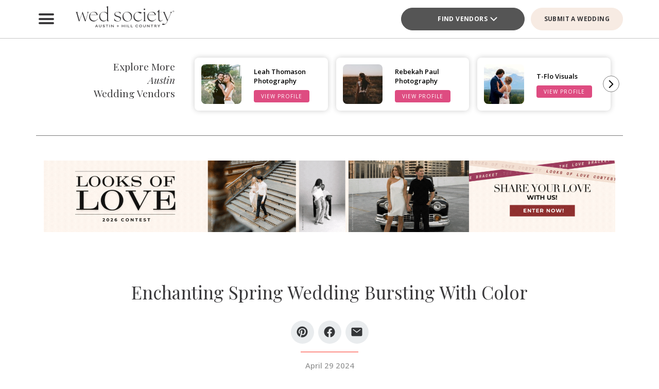

--- FILE ---
content_type: text/html; charset=UTF-8
request_url: https://austin.wedsociety.com/article/enchanting-spring-wedding-bursting-with-color/
body_size: 38367
content:
<!DOCTYPE html>
<html lang="en-US">

<head>
        <script>
        window.dvv_client_uid = Date.now().toString(36) + Math.random().toString(36).substring(2, 12).padStart(12, 0);
        window.dvv_client_dt = (new Date()).toLocaleString();
    </script>
            <!-- Google tag (gtag.js) -->
        <script async src="https://www.googletagmanager.com/gtag/js?id=G-XVGX1RM787"></script>
        <script>
            window.dataLayer = window.dataLayer || [];

            function gtag() {
                dataLayer.push(arguments);
            }
            gtag('js', new Date());

            gtag('config', 'G-XVGX1RM787');
        </script>
        <!-- Google tag end (gtag.js) -->
    
    
    
    <meta charset="UTF-8" />
    <meta name="theme-color" content="#f0998f" />
    <meta name="mobile-web-app-capable" content="yes">
    <meta name="apple-mobile-web-app-capable" content="yes">
    <meta name="apple-mobile-web-app-capable" content="yes" />
    <meta name="mobile-web-app-capable" content="yes" />

    <meta name="apple-mobile-web-app-status-bar-style" content="black-translucent">
    <meta name="apple-mobile-web-app-title" content="Austin Wedding Planning Made Easy – Wed Society Austin">

    
    <link rel="apple-touch-icon" href="https://austin.wedsociety.com/wp-content/plugins/dvvhub/themes/wedsociety/assets/images/icons/icon-72.png" sizes="72x72">
    <link rel="apple-touch-icon" href="https://austin.wedsociety.com/wp-content/plugins/dvvhub/themes/wedsociety/assets/images/icons/icon-96.png" sizes="96x96">
    <link rel="apple-touch-icon" href="https://austin.wedsociety.com/wp-content/plugins/dvvhub/themes/wedsociety/assets/images/icons/icon-128.png" sizes="128x128">
    <link rel="apple-touch-icon" href="https://austin.wedsociety.com/wp-content/plugins/dvvhub/themes/wedsociety/assets/images/icons/icon-144.png" sizes="144x144">
    <link rel="apple-touch-icon" href="https://austin.wedsociety.com/wp-content/plugins/dvvhub/themes/wedsociety/assets/images/icons/icon-152.png" sizes="152x152">
    <link rel="apple-touch-icon" href="https://austin.wedsociety.com/wp-content/plugins/dvvhub/themes/wedsociety/assets/images/icons/icon-192.png" sizes="192x192">
    <link rel="apple-touch-icon" href="https://austin.wedsociety.com/wp-content/plugins/dvvhub/themes/wedsociety/assets/images/icons/icon-384.png" sizes="384x384">
    <link rel="apple-touch-icon" href="https://austin.wedsociety.com/wp-content/plugins/dvvhub/themes/wedsociety/assets/images/icons/icon-512.png" sizes="512x512">

    <meta name="viewport" content="width=device-width, initial-scale=1.0">
    <link rel="profile" href="https://gmpg.org/xfn/11" />
    <link rel="pingback" href="https://austin.wedsociety.com/xmlrpc.php" />

        <link rel="preconnect" href="https://fonts.googleapis.com">
    <link rel="preconnect" href="https://fonts.gstatic.com" crossorigin>
    <link href="https://fonts.googleapis.com/css2?family=Open+Sans:ital,wght@0,300;0,400;0,500;0,600;0,700;1,300;1,400;1,500;1,600;1,700&family=Playfair+Display:ital,wght@0,400;0,700;1,400;1,700&display=swap" rel="stylesheet">

    <link rel="stylesheet" href="https://austin.wedsociety.com/wp-content/plugins/dvvhub/themes/wedsociety/assets/css/base.css?v=20251028">

    <meta name='robots' content='index, follow, max-image-preview:large, max-snippet:-1, max-video-preview:-1' />

	<!-- This site is optimized with the Yoast SEO Premium plugin v26.8 (Yoast SEO v26.8) - https://yoast.com/product/yoast-seo-premium-wordpress/ -->
	<title>Enchanting Spring Wedding Bursting With Color - Austin Wedding Planning Made Easy – Wed Society Austin</title>
	<link rel="canonical" href="https://austin.wedsociety.com/article/enchanting-spring-wedding-bursting-with-color/" />
	<meta property="og:locale" content="en_US" />
	<meta property="og:type" content="article" />
	<meta property="og:title" content="Enchanting Spring Wedding Bursting With Color" />
	<meta property="og:url" content="https://austin.wedsociety.com/article/enchanting-spring-wedding-bursting-with-color/" />
	<meta property="og:site_name" content="Austin Wedding Planning Made Easy – Wed Society Austin" />
	<meta property="article:publisher" content="https://www.facebook.com/wedsocietyaustin/" />
	<meta property="article:published_time" content="2024-04-29T19:48:58+00:00" />
	<meta property="article:modified_time" content="2025-10-27T14:38:20+00:00" />
	<meta property="og:image" content="https://austin.wedsociety.com/wp-content/uploads/2025/11/wed-society-austin-site-logo.jpg" />
	<meta property="og:image:width" content="1200" />
	<meta property="og:image:height" content="675" />
	<meta property="og:image:type" content="image/jpeg" />
	<meta name="twitter:card" content="summary_large_image" />
	<script type="application/ld+json" class="yoast-schema-graph">{"@context":"https://schema.org","@graph":[{"@type":"Article","@id":"https://austin.wedsociety.com/article/enchanting-spring-wedding-bursting-with-color/#article","isPartOf":{"@id":"https://austin.wedsociety.com/article/enchanting-spring-wedding-bursting-with-color/"},"author":{"name":"","@id":""},"headline":"Enchanting Spring Wedding Bursting With Color","datePublished":"2024-04-29T19:48:58+00:00","dateModified":"2025-10-27T14:38:20+00:00","mainEntityOfPage":{"@id":"https://austin.wedsociety.com/article/enchanting-spring-wedding-bursting-with-color/"},"wordCount":6,"publisher":{"@id":"https://austin.wedsociety.com/#organization"},"image":{"@id":"https://austin.wedsociety.com/article/enchanting-spring-wedding-bursting-with-color/#primaryimage"},"thumbnailUrl":"https://media0.wedsociety.com/wp-content/uploads/2025/01/c75e7ee2f66cac17a5ddeb23bef4381e679009991b5f1.jpeg","inLanguage":"en-US"},{"@type":"WebPage","@id":"https://austin.wedsociety.com/article/enchanting-spring-wedding-bursting-with-color/","url":"https://austin.wedsociety.com/article/enchanting-spring-wedding-bursting-with-color/","name":"Enchanting Spring Wedding Bursting With Color - Austin Wedding Planning Made Easy – Wed Society Austin","isPartOf":{"@id":"https://austin.wedsociety.com/#website"},"primaryImageOfPage":{"@id":"https://austin.wedsociety.com/article/enchanting-spring-wedding-bursting-with-color/#primaryimage"},"image":{"@id":"https://austin.wedsociety.com/article/enchanting-spring-wedding-bursting-with-color/#primaryimage"},"thumbnailUrl":"https://media0.wedsociety.com/wp-content/uploads/2025/01/c75e7ee2f66cac17a5ddeb23bef4381e679009991b5f1.jpeg","datePublished":"2024-04-29T19:48:58+00:00","dateModified":"2025-10-27T14:38:20+00:00","breadcrumb":{"@id":"https://austin.wedsociety.com/article/enchanting-spring-wedding-bursting-with-color/#breadcrumb"},"inLanguage":"en-US","potentialAction":[{"@type":"ReadAction","target":["https://austin.wedsociety.com/article/enchanting-spring-wedding-bursting-with-color/"]}]},{"@type":"ImageObject","inLanguage":"en-US","@id":"https://austin.wedsociety.com/article/enchanting-spring-wedding-bursting-with-color/#primaryimage","url":"https://media0.wedsociety.com/wp-content/uploads/2025/01/c75e7ee2f66cac17a5ddeb23bef4381e679009991b5f1.jpeg","contentUrl":"https://media0.wedsociety.com/wp-content/uploads/2025/01/c75e7ee2f66cac17a5ddeb23bef4381e679009991b5f1.jpeg"},{"@type":"BreadcrumbList","@id":"https://austin.wedsociety.com/article/enchanting-spring-wedding-bursting-with-color/#breadcrumb","itemListElement":[{"@type":"ListItem","position":1,"name":"Home","item":"https://austin.wedsociety.com/"},{"@type":"ListItem","position":2,"name":"Enchanting Spring Wedding Bursting With Color"}]},{"@type":"WebSite","@id":"https://austin.wedsociety.com/#website","url":"https://austin.wedsociety.com/","name":"Wed Society® Austin","description":"Plan your Austin wedding with ease. Discover the top wedding venues, photographers, and planners with Wed Society® Austin.","publisher":{"@id":"https://austin.wedsociety.com/#organization"},"inLanguage":"en-US"},{"@type":"Organization","@id":"https://austin.wedsociety.com/#organization","name":"Wed Society® Austin","url":"https://austin.wedsociety.com/","logo":{"@type":"ImageObject","inLanguage":"en-US","@id":"https://austin.wedsociety.com/#/schema/logo/image/","url":"https://austin.wedsociety.com/wp-content/uploads/2025/11/wed-society-austin-org-logo.jpg","contentUrl":"https://austin.wedsociety.com/wp-content/uploads/2025/11/wed-society-austin-org-logo.jpg","width":696,"height":696,"caption":"Wed Society® Austin"},"image":{"@id":"https://austin.wedsociety.com/#/schema/logo/image/"},"sameAs":["https://www.facebook.com/wedsocietyaustin/","https://www.instagram.com/wedsociety.austin/","https://www.pinterest.com/wedsocietyaustin/","https://www.tiktok.com/@wedsocietyaustin"]}]}</script>
	<!-- / Yoast SEO Premium plugin. -->


<link rel="alternate" title="oEmbed (JSON)" type="application/json+oembed" href="https://austin.wedsociety.com/wp-json/oembed/1.0/embed?url=https%3A%2F%2Faustin.wedsociety.com%2Farticle%2Fenchanting-spring-wedding-bursting-with-color%2F" />
<link rel="alternate" title="oEmbed (XML)" type="text/xml+oembed" href="https://austin.wedsociety.com/wp-json/oembed/1.0/embed?url=https%3A%2F%2Faustin.wedsociety.com%2Farticle%2Fenchanting-spring-wedding-bursting-with-color%2F&#038;format=xml" />
<style id='wp-img-auto-sizes-contain-inline-css' type='text/css'>
img:is([sizes=auto i],[sizes^="auto," i]){contain-intrinsic-size:3000px 1500px}
/*# sourceURL=wp-img-auto-sizes-contain-inline-css */
</style>
<style id='wp-block-library-inline-css' type='text/css'>
:root{--wp-block-synced-color:#7a00df;--wp-block-synced-color--rgb:122,0,223;--wp-bound-block-color:var(--wp-block-synced-color);--wp-editor-canvas-background:#ddd;--wp-admin-theme-color:#007cba;--wp-admin-theme-color--rgb:0,124,186;--wp-admin-theme-color-darker-10:#006ba1;--wp-admin-theme-color-darker-10--rgb:0,107,160.5;--wp-admin-theme-color-darker-20:#005a87;--wp-admin-theme-color-darker-20--rgb:0,90,135;--wp-admin-border-width-focus:2px}@media (min-resolution:192dpi){:root{--wp-admin-border-width-focus:1.5px}}.wp-element-button{cursor:pointer}:root .has-very-light-gray-background-color{background-color:#eee}:root .has-very-dark-gray-background-color{background-color:#313131}:root .has-very-light-gray-color{color:#eee}:root .has-very-dark-gray-color{color:#313131}:root .has-vivid-green-cyan-to-vivid-cyan-blue-gradient-background{background:linear-gradient(135deg,#00d084,#0693e3)}:root .has-purple-crush-gradient-background{background:linear-gradient(135deg,#34e2e4,#4721fb 50%,#ab1dfe)}:root .has-hazy-dawn-gradient-background{background:linear-gradient(135deg,#faaca8,#dad0ec)}:root .has-subdued-olive-gradient-background{background:linear-gradient(135deg,#fafae1,#67a671)}:root .has-atomic-cream-gradient-background{background:linear-gradient(135deg,#fdd79a,#004a59)}:root .has-nightshade-gradient-background{background:linear-gradient(135deg,#330968,#31cdcf)}:root .has-midnight-gradient-background{background:linear-gradient(135deg,#020381,#2874fc)}:root{--wp--preset--font-size--normal:16px;--wp--preset--font-size--huge:42px}.has-regular-font-size{font-size:1em}.has-larger-font-size{font-size:2.625em}.has-normal-font-size{font-size:var(--wp--preset--font-size--normal)}.has-huge-font-size{font-size:var(--wp--preset--font-size--huge)}.has-text-align-center{text-align:center}.has-text-align-left{text-align:left}.has-text-align-right{text-align:right}.has-fit-text{white-space:nowrap!important}#end-resizable-editor-section{display:none}.aligncenter{clear:both}.items-justified-left{justify-content:flex-start}.items-justified-center{justify-content:center}.items-justified-right{justify-content:flex-end}.items-justified-space-between{justify-content:space-between}.screen-reader-text{border:0;clip-path:inset(50%);height:1px;margin:-1px;overflow:hidden;padding:0;position:absolute;width:1px;word-wrap:normal!important}.screen-reader-text:focus{background-color:#ddd;clip-path:none;color:#444;display:block;font-size:1em;height:auto;left:5px;line-height:normal;padding:15px 23px 14px;text-decoration:none;top:5px;width:auto;z-index:100000}html :where(.has-border-color){border-style:solid}html :where([style*=border-top-color]){border-top-style:solid}html :where([style*=border-right-color]){border-right-style:solid}html :where([style*=border-bottom-color]){border-bottom-style:solid}html :where([style*=border-left-color]){border-left-style:solid}html :where([style*=border-width]){border-style:solid}html :where([style*=border-top-width]){border-top-style:solid}html :where([style*=border-right-width]){border-right-style:solid}html :where([style*=border-bottom-width]){border-bottom-style:solid}html :where([style*=border-left-width]){border-left-style:solid}html :where(img[class*=wp-image-]){height:auto;max-width:100%}:where(figure){margin:0 0 1em}html :where(.is-position-sticky){--wp-admin--admin-bar--position-offset:var(--wp-admin--admin-bar--height,0px)}@media screen and (max-width:600px){html :where(.is-position-sticky){--wp-admin--admin-bar--position-offset:0px}}

/*# sourceURL=wp-block-library-inline-css */
</style><style id='global-styles-inline-css' type='text/css'>
:root{--wp--preset--aspect-ratio--square: 1;--wp--preset--aspect-ratio--4-3: 4/3;--wp--preset--aspect-ratio--3-4: 3/4;--wp--preset--aspect-ratio--3-2: 3/2;--wp--preset--aspect-ratio--2-3: 2/3;--wp--preset--aspect-ratio--16-9: 16/9;--wp--preset--aspect-ratio--9-16: 9/16;--wp--preset--color--black: #000000;--wp--preset--color--cyan-bluish-gray: #abb8c3;--wp--preset--color--white: #ffffff;--wp--preset--color--pale-pink: #f78da7;--wp--preset--color--vivid-red: #cf2e2e;--wp--preset--color--luminous-vivid-orange: #ff6900;--wp--preset--color--luminous-vivid-amber: #fcb900;--wp--preset--color--light-green-cyan: #7bdcb5;--wp--preset--color--vivid-green-cyan: #00d084;--wp--preset--color--pale-cyan-blue: #8ed1fc;--wp--preset--color--vivid-cyan-blue: #0693e3;--wp--preset--color--vivid-purple: #9b51e0;--wp--preset--gradient--vivid-cyan-blue-to-vivid-purple: linear-gradient(135deg,rgb(6,147,227) 0%,rgb(155,81,224) 100%);--wp--preset--gradient--light-green-cyan-to-vivid-green-cyan: linear-gradient(135deg,rgb(122,220,180) 0%,rgb(0,208,130) 100%);--wp--preset--gradient--luminous-vivid-amber-to-luminous-vivid-orange: linear-gradient(135deg,rgb(252,185,0) 0%,rgb(255,105,0) 100%);--wp--preset--gradient--luminous-vivid-orange-to-vivid-red: linear-gradient(135deg,rgb(255,105,0) 0%,rgb(207,46,46) 100%);--wp--preset--gradient--very-light-gray-to-cyan-bluish-gray: linear-gradient(135deg,rgb(238,238,238) 0%,rgb(169,184,195) 100%);--wp--preset--gradient--cool-to-warm-spectrum: linear-gradient(135deg,rgb(74,234,220) 0%,rgb(151,120,209) 20%,rgb(207,42,186) 40%,rgb(238,44,130) 60%,rgb(251,105,98) 80%,rgb(254,248,76) 100%);--wp--preset--gradient--blush-light-purple: linear-gradient(135deg,rgb(255,206,236) 0%,rgb(152,150,240) 100%);--wp--preset--gradient--blush-bordeaux: linear-gradient(135deg,rgb(254,205,165) 0%,rgb(254,45,45) 50%,rgb(107,0,62) 100%);--wp--preset--gradient--luminous-dusk: linear-gradient(135deg,rgb(255,203,112) 0%,rgb(199,81,192) 50%,rgb(65,88,208) 100%);--wp--preset--gradient--pale-ocean: linear-gradient(135deg,rgb(255,245,203) 0%,rgb(182,227,212) 50%,rgb(51,167,181) 100%);--wp--preset--gradient--electric-grass: linear-gradient(135deg,rgb(202,248,128) 0%,rgb(113,206,126) 100%);--wp--preset--gradient--midnight: linear-gradient(135deg,rgb(2,3,129) 0%,rgb(40,116,252) 100%);--wp--preset--font-size--small: 13px;--wp--preset--font-size--medium: 20px;--wp--preset--font-size--large: 36px;--wp--preset--font-size--x-large: 42px;--wp--preset--spacing--20: 0.44rem;--wp--preset--spacing--30: 0.67rem;--wp--preset--spacing--40: 1rem;--wp--preset--spacing--50: 1.5rem;--wp--preset--spacing--60: 2.25rem;--wp--preset--spacing--70: 3.38rem;--wp--preset--spacing--80: 5.06rem;--wp--preset--shadow--natural: 6px 6px 9px rgba(0, 0, 0, 0.2);--wp--preset--shadow--deep: 12px 12px 50px rgba(0, 0, 0, 0.4);--wp--preset--shadow--sharp: 6px 6px 0px rgba(0, 0, 0, 0.2);--wp--preset--shadow--outlined: 6px 6px 0px -3px rgb(255, 255, 255), 6px 6px rgb(0, 0, 0);--wp--preset--shadow--crisp: 6px 6px 0px rgb(0, 0, 0);}:where(.is-layout-flex){gap: 0.5em;}:where(.is-layout-grid){gap: 0.5em;}body .is-layout-flex{display: flex;}.is-layout-flex{flex-wrap: wrap;align-items: center;}.is-layout-flex > :is(*, div){margin: 0;}body .is-layout-grid{display: grid;}.is-layout-grid > :is(*, div){margin: 0;}:where(.wp-block-columns.is-layout-flex){gap: 2em;}:where(.wp-block-columns.is-layout-grid){gap: 2em;}:where(.wp-block-post-template.is-layout-flex){gap: 1.25em;}:where(.wp-block-post-template.is-layout-grid){gap: 1.25em;}.has-black-color{color: var(--wp--preset--color--black) !important;}.has-cyan-bluish-gray-color{color: var(--wp--preset--color--cyan-bluish-gray) !important;}.has-white-color{color: var(--wp--preset--color--white) !important;}.has-pale-pink-color{color: var(--wp--preset--color--pale-pink) !important;}.has-vivid-red-color{color: var(--wp--preset--color--vivid-red) !important;}.has-luminous-vivid-orange-color{color: var(--wp--preset--color--luminous-vivid-orange) !important;}.has-luminous-vivid-amber-color{color: var(--wp--preset--color--luminous-vivid-amber) !important;}.has-light-green-cyan-color{color: var(--wp--preset--color--light-green-cyan) !important;}.has-vivid-green-cyan-color{color: var(--wp--preset--color--vivid-green-cyan) !important;}.has-pale-cyan-blue-color{color: var(--wp--preset--color--pale-cyan-blue) !important;}.has-vivid-cyan-blue-color{color: var(--wp--preset--color--vivid-cyan-blue) !important;}.has-vivid-purple-color{color: var(--wp--preset--color--vivid-purple) !important;}.has-black-background-color{background-color: var(--wp--preset--color--black) !important;}.has-cyan-bluish-gray-background-color{background-color: var(--wp--preset--color--cyan-bluish-gray) !important;}.has-white-background-color{background-color: var(--wp--preset--color--white) !important;}.has-pale-pink-background-color{background-color: var(--wp--preset--color--pale-pink) !important;}.has-vivid-red-background-color{background-color: var(--wp--preset--color--vivid-red) !important;}.has-luminous-vivid-orange-background-color{background-color: var(--wp--preset--color--luminous-vivid-orange) !important;}.has-luminous-vivid-amber-background-color{background-color: var(--wp--preset--color--luminous-vivid-amber) !important;}.has-light-green-cyan-background-color{background-color: var(--wp--preset--color--light-green-cyan) !important;}.has-vivid-green-cyan-background-color{background-color: var(--wp--preset--color--vivid-green-cyan) !important;}.has-pale-cyan-blue-background-color{background-color: var(--wp--preset--color--pale-cyan-blue) !important;}.has-vivid-cyan-blue-background-color{background-color: var(--wp--preset--color--vivid-cyan-blue) !important;}.has-vivid-purple-background-color{background-color: var(--wp--preset--color--vivid-purple) !important;}.has-black-border-color{border-color: var(--wp--preset--color--black) !important;}.has-cyan-bluish-gray-border-color{border-color: var(--wp--preset--color--cyan-bluish-gray) !important;}.has-white-border-color{border-color: var(--wp--preset--color--white) !important;}.has-pale-pink-border-color{border-color: var(--wp--preset--color--pale-pink) !important;}.has-vivid-red-border-color{border-color: var(--wp--preset--color--vivid-red) !important;}.has-luminous-vivid-orange-border-color{border-color: var(--wp--preset--color--luminous-vivid-orange) !important;}.has-luminous-vivid-amber-border-color{border-color: var(--wp--preset--color--luminous-vivid-amber) !important;}.has-light-green-cyan-border-color{border-color: var(--wp--preset--color--light-green-cyan) !important;}.has-vivid-green-cyan-border-color{border-color: var(--wp--preset--color--vivid-green-cyan) !important;}.has-pale-cyan-blue-border-color{border-color: var(--wp--preset--color--pale-cyan-blue) !important;}.has-vivid-cyan-blue-border-color{border-color: var(--wp--preset--color--vivid-cyan-blue) !important;}.has-vivid-purple-border-color{border-color: var(--wp--preset--color--vivid-purple) !important;}.has-vivid-cyan-blue-to-vivid-purple-gradient-background{background: var(--wp--preset--gradient--vivid-cyan-blue-to-vivid-purple) !important;}.has-light-green-cyan-to-vivid-green-cyan-gradient-background{background: var(--wp--preset--gradient--light-green-cyan-to-vivid-green-cyan) !important;}.has-luminous-vivid-amber-to-luminous-vivid-orange-gradient-background{background: var(--wp--preset--gradient--luminous-vivid-amber-to-luminous-vivid-orange) !important;}.has-luminous-vivid-orange-to-vivid-red-gradient-background{background: var(--wp--preset--gradient--luminous-vivid-orange-to-vivid-red) !important;}.has-very-light-gray-to-cyan-bluish-gray-gradient-background{background: var(--wp--preset--gradient--very-light-gray-to-cyan-bluish-gray) !important;}.has-cool-to-warm-spectrum-gradient-background{background: var(--wp--preset--gradient--cool-to-warm-spectrum) !important;}.has-blush-light-purple-gradient-background{background: var(--wp--preset--gradient--blush-light-purple) !important;}.has-blush-bordeaux-gradient-background{background: var(--wp--preset--gradient--blush-bordeaux) !important;}.has-luminous-dusk-gradient-background{background: var(--wp--preset--gradient--luminous-dusk) !important;}.has-pale-ocean-gradient-background{background: var(--wp--preset--gradient--pale-ocean) !important;}.has-electric-grass-gradient-background{background: var(--wp--preset--gradient--electric-grass) !important;}.has-midnight-gradient-background{background: var(--wp--preset--gradient--midnight) !important;}.has-small-font-size{font-size: var(--wp--preset--font-size--small) !important;}.has-medium-font-size{font-size: var(--wp--preset--font-size--medium) !important;}.has-large-font-size{font-size: var(--wp--preset--font-size--large) !important;}.has-x-large-font-size{font-size: var(--wp--preset--font-size--x-large) !important;}
/*# sourceURL=global-styles-inline-css */
</style>

<style id='classic-theme-styles-inline-css' type='text/css'>
/*! This file is auto-generated */
.wp-block-button__link{color:#fff;background-color:#32373c;border-radius:9999px;box-shadow:none;text-decoration:none;padding:calc(.667em + 2px) calc(1.333em + 2px);font-size:1.125em}.wp-block-file__button{background:#32373c;color:#fff;text-decoration:none}
/*# sourceURL=/wp-includes/css/classic-themes.min.css */
</style>
<link rel='stylesheet' id='dashicons-css' href='https://austin.wedsociety.com/wp-includes/css/dashicons.min.css?ver=6.9' type='text/css' media='all' />
<link rel='stylesheet' id='wedsociety-parent-theme-style-css' href='https://austin.wedsociety.com/wp-content/plugins/dvvhub/themes/wedsociety/style.css?ver=6.9' type='text/css' media='all' />
<link rel='stylesheet' id='reusable-css' href='https://austin.wedsociety.com/wp-content/plugins/dvvhub/themes/wedsociety/reusable.css?ver=6.9' type='text/css' media='all' />
<script type="text/javascript" src="https://austin.wedsociety.com/wp-content/plugins/dvvhub/themes/wedsociety/assets/js/main.js?ver=1.0" id="wedsociety-main-js-js"></script>
<link rel="https://api.w.org/" href="https://austin.wedsociety.com/wp-json/" /><link rel="alternate" title="JSON" type="application/json" href="https://austin.wedsociety.com/wp-json/wp/v2/posts/13088" /><link rel="EditURI" type="application/rsd+xml" title="RSD" href="https://austin.wedsociety.com/xmlrpc.php?rsd" />
<meta name="generator" content="WordPress 6.9" />
<link rel='shortlink' href='https://austin.wedsociety.com/?p=13088' />
<!-- Schema optimized by Schema Pro --><script type="application/ld+json">{"@context":"https://schema.org","@type":"Article","mainEntityOfPage":{"@type":"WebPage","@id":"https://austin.wedsociety.com/article/enchanting-spring-wedding-bursting-with-color/"},"headline":"Enchanting Spring Wedding Bursting With Color","image":{"@type":"ImageObject","url":"https://media0.wedsociety.com/wp-content/uploads/2025/01/c75e7ee2f66cac17a5ddeb23bef4381e679009991b5f1.jpeg","width":1440,"height":1800},"datePublished":"2024-04-29T19:48:58","dateModified":"2025-10-27T14:38:20","publisher":{"@type":"Organization","name":"Austin Wedding Planning Made Easy – Wed Society Austin","logo":{"@type":"ImageObject","url":"https://austin.wedsociety.com/wp-content/uploads/2025/11/wed-society-austin-site-logo-107x60.jpg"}},"description":null}</script><!-- / Schema optimized by Schema Pro -->			<style id="wpsp-style-frontend"></style>
			<link rel="icon" href="https://austin.wedsociety.com/wp-content/uploads/2025/11/cropped-favicon-coral-32x32.png" sizes="32x32" />
<link rel="icon" href="https://austin.wedsociety.com/wp-content/uploads/2025/11/cropped-favicon-coral-192x192.png" sizes="192x192" />
<link rel="apple-touch-icon" href="https://austin.wedsociety.com/wp-content/uploads/2025/11/cropped-favicon-coral-180x180.png" />
<meta name="msapplication-TileImage" content="https://austin.wedsociety.com/wp-content/uploads/2025/11/cropped-favicon-coral-270x270.png" />

    <!-- Hotjar Tracking Code for Wed Society Austin -->
<script>
    (function(h,o,t,j,a,r){
        h.hj=h.hj||function(){(h.hj.q=h.hj.q||[]).push(arguments)};
        h._hjSettings={hjid:3823995,hjsv:6};
        a=o.getElementsByTagName('head')[0];
        r=o.createElement('script');r.async=1;
        r.src=t+h._hjSettings.hjid+j+h._hjSettings.hjsv;
        a.appendChild(r);
    })(window,document,'https://static.hotjar.com/c/hotjar-','.js?sv=');
</script>    <script>
        async function wsevt(evt_name = '', evt_atts = {}) {

            if (window.dvv_debug_mode) {
                console.log('SENDING OUT EVENT VIA WSEVT!!!');
                console.log(evt_name);
                console.log(evt_atts);
                console.log('--------------------');
            }

            const url = 'https://austin.wedsociety.com/wp-json/dvvhub/v1/mpsevt';
            const meas_id = 'G-XVGX1RM787';

            console.log(url);
            console.log('--------------------');

            if (typeof meas_id == 'string' && meas_id.length) {

                if (typeof evt_name == 'string' && evt_name.length) {

                    if (typeof evt_atts != 'object') {
                        evt_atts = {};
                    }

                    if (window.dvv_debug_mode) {
                        evt_atts.debug_mode = true;
                    }

                    if (window.dvv_client_uid) {
                        evt_atts.dvv_cl_uid = window.dvv_client_uid;
                    }

                    if (window.dvv_client_dt) {
                        evt_atts.dvv_cl_dt = window.dvv_client_dt;
                    }

                    evt_atts.ws_mkt_id = '81922';
                    evt_atts.ws_mkt_trid = '81922_20241119045249_673cc261a115a';

                    evt_atts.dvv_sess_id = 'dvvhub_202628101213697b327d6bf29';
                    evt_atts.php_sess_id = '0';

                    evt_atts.transport_type = 'beacon';

                    if (typeof window.location.href == 'string' && window.location.href.length) {
                        evt_atts.loc_href = window.location.href;
                    }

                    if (typeof window.frames.top.document.referrer == 'string' && window.frames.top.document.referrer.length) {
                        evt_atts.referrer = window.frames.top.document.referrer;
                    }

                    if (typeof navigator.userAgent == 'string' && navigator.userAgent.length) {
                        evt_atts.user_agent = navigator.userAgent;

                        const device_type = /Mobile|Tablet|iPad|iPhone|Android/.test(navigator.userAgent) ? 'Mobile' : 'Desktop';

                        evt_atts.device_type = device_type;
                    }

                    gtag('event', evt_name, evt_atts);

                    gtag('get', meas_id, 'client_id', (client_id) => {

                        evt_atts.evt_name = evt_name;
                        evt_atts.cl_id = client_id;

                        try {
                            fetch(url, {
                                method: 'POST',
                                headers: {
                                    'Content-Type': 'application/json'
                                },
                                body: JSON.stringify(evt_atts)
                            }).then((response => {
                                if (window.dvv_debug_mode) {
                                    console.log('MPSEVT RESPONSE:');
                                    console.log(evt_name);
                                    console.log(evt_atts);
                                    console.log(response.status);
                                    console.log('--------------------');
                                }
                            }));
                        } catch (error) {
                            if (window.dvv_debug_mode) {
                                console.log('MPSEVT ERROR:');
                                console.log(evt_name);
                                console.log(evt_atts);
                                console.log(error);
                                console.log('--------------------');
                            }
                        }

                    });

                    return true;
                }
            }

            return false;
        }

        function handle_wsevt(el, prevent_default) {
            try {
                if (el && (el instanceof Element || el instanceof HTMLDocument)) {
                    if (typeof el.dataset.event == 'string' && el.dataset.event.length && typeof el.dataset.trid == 'string' && el.dataset.trid.length) {

                        var has_href = false;

                        if (prevent_default) {
                            event.preventDefault();
                        }

                        var evt_atts = {
                            'event_label': el.dataset.trid,
                            'trid': el.dataset.trid,
                        };

                        if (typeof el.href == 'string' && el.href.length && !el.href.toLowerCase().startsWith('javascript:')) {
                            has_href = true;
                            evt_atts.href = el.href;
                        }

                        if (typeof el.dataset.event_category == 'string' && el.dataset.event_category.length) {
                            evt_atts.event_category = el.dataset.event_category;
                        }

                        if (typeof el.dataset.event_slug == 'string' && el.dataset.event_slug.length) {
                            evt_atts.event_slug = el.dataset.event_slug;
                        }

                        if (typeof el.dataset.event_title == 'string' && el.dataset.event_title.length) {
                            evt_atts.event_title = el.dataset.event_title;
                        }

                        if (typeof el.dataset.event_desc == 'string' && el.dataset.event_desc.length) {
                            evt_atts.event_desc = el.dataset.event_desc;
                        }

                        if (typeof el.dataset.event_action == 'string' && el.dataset.event_action.length) {
                            evt_atts.event_action = el.dataset.event_action;
                        }

                        if (typeof el.dataset.event_location == 'string' && el.dataset.event_location.length) {
                            evt_atts.event_location = el.dataset.event_location;
                        }

                        if (typeof el.dataset.cat_trid == 'string' && el.dataset.cat_trid.length) {
                            evt_atts.cat_trid = el.dataset.cat_trid;
                        }

                        if (typeof el.dataset.cat_name == 'string' && el.dataset.cat_name.length) {
                            evt_atts.cat_name = el.dataset.cat_name;
                        }

                        if (typeof el.dataset.cat_slug == 'string' && el.dataset.cat_slug.length) {
                            evt_atts.cat_slug = el.dataset.cat_slug;
                        }

                        if (typeof el.dataset.ws_post_id == 'string' && el.dataset.ws_post_id.length) {
                            evt_atts.ws_post_id = el.dataset.ws_post_id;
                        }

                        wsevt(el.dataset.event, evt_atts);

                        if (prevent_default && has_href) {
                            setTimeout(function() {
                                window.location = el.href;
                            }, 250);
                        }
                    }
                }
            } catch (error) {
                if (window.dvv_debug_mode) {
                    console.log(error);
                }
            }
        }

        document.addEventListener('click', (event) => {

            const shift = event.getModifierState("Shift");
            const ctrl = event.getModifierState("Control") || event.getModifierState("Meta");
            var prevent_default = false;

            const dvv_sel_el = event.target.closest('div.dvv-select');

            if (dvv_sel_el) {
                if (document.activeElement.parentNode == dvv_sel_el && document.activeElement.classList.contains('wsevt')) {
                    handle_wsevt(document.activeElement, prevent_default);
                    return true;
                }
            }

            const link_el = event.target.closest('a.wsevt');

            if (link_el) {
                prevent_default = (!shift && !ctrl && link_el.target != '_blank');
                handle_wsevt(link_el, prevent_default);
                return true;
            }

            const btn_el = event.target.closest('button.wsevt');

            if (btn_el) {
                prevent_default = (!shift && !ctrl);
                handle_wsevt(btn_el, prevent_default);
                return true;
            }

            const jsfn_el = event.target.closest('.wsjsevt');

            if (jsfn_el) {
                prevent_default = false;
                handle_wsevt(jsfn_el, prevent_default);
                return true;
            }


        });
    </script>
</head>

<body class="wp-singular post-template-default single single-post postid-13088 single-format-standard wp-theme-wedsociety wp-schema-pro-2.10.6">

    
    
    <div id="page" class="site">

                <style>
    html {
        margin-top: 0 !important;
    }

    #wpadminbar {
        display: none !important;
    }

    header#wedsoc-header {
        position: sticky !important;
        top: 0;
        z-index: 9;
        background: #fff;
        border-bottom: 1px solid #c6c6c6;
    }
</style>
<script>
    function wedsoc_main_nav_open() {
        document.querySelector('body').classList.add('wedsoc-nav-sidebar-open');
    }

    function wedsoc_main_nav_close() {
        document.querySelector('body').classList.remove('wedsoc-nav-sidebar-open');
    }
</script>
<header id="wedsoc-header" class="wedsoc-header site-header">
    <style>
    button#wedsoc-main-nav-open {
        width: 40px;
        height: 40px;
        position: relative;
        background: none;
        outline: none;
        border: none;
        padding: 5px;
        cursor: pointer;
        font-size: 30px;
    }

    button#wedsoc-main-nav-open span {
        display: block;
        position: absolute;
        height: 4px;
        width: 1em;
        background: var(--stone);
        border-radius: 4px;
        left: 0;
        opacity: 1;
        transition: var(--default-transition);
    }

    button#wedsoc-main-nav-open>div {
        display: block;
        position: relative;
        height: 100%;
    }

    button#wedsoc-main-nav-open>div>span:nth-child(1) {
        top: 15%;
    }

    button#wedsoc-main-nav-open>div>span:nth-child(2) {
        top: 50%;
        margin-top: -2px;
    }

    button#wedsoc-main-nav-open>div>span:nth-child(3) {
        bottom: 15%;
    }

    .wedsoc-site-logo a {
        display: inline-block;
    }

    .wedsoc-site-logo img {
        width: 100%;
        max-width: 200px;
    }

    .wedsoc-header-main-wrap {
        display: flex;
        flex-direction: row;
        flex-wrap: nowrap;
        justify-content: space-between;
        align-items: center;
        position: relative;
    }

    .wedsoc-main-nav-open-wrap {
        position: absolute;
        left: 0;
        top: 50%;
        transform: translate(0, -50%);
    }

    .wedsoc-site-logo-container {
        padding: 10px 20px;
    }

    .wedsoc-site-logo-wrap {
        margin-left: 50px;
    }

    .wedsoc-header-cta-wrap .header-categories-select.dvv-select {
        width: 240px;
        max-width: 400px;
    }

    .wedsoc-header-cta-wrap .header-categories-select.dvv-select.dvv-select>.dvv-select-title {
        font-size: 12px;
        font-weight: 700;
        padding: 9px 25px;
        height: auto;
        letter-spacing: 0.4px;
        line-height: 2em;
        border: 1px solid #555555;
        background: #555555;
        color: #ffffff;
    }

    .wedsoc-header-cta-wrap .header-categories-select.dvv-select.dvv-select>.dvv-select-title svg>polyline {
        stroke: var(--white) !important;
    }

    .wedsoc-header-cta-wrap .header-categories-select.dvv-select.dvv-select>.dvv-select-choices {
        max-height: 250px;
    }

    .wedsoc-header-cta-wrap .header-categories-select.dvv-select.dvv-select>.dvv-select-choices a {
        font-size: 12px;
        font-weight: 600;
        padding: 0.75em 1em;
    }

    .dvv-select-choices a:hover {
        color: var(--salmon);
    }

    .wedsoc-header-cta {
        display: inline-block;
        background-color: var(--vanilla);
        color: var(--stone);
        border: 1px solid var(--vanilla);
        transition: 0.3s ease-in-out;
        border-radius: 3em;
        padding: 9px 25px;
        letter-spacing: 0.4px;
        text-transform: uppercase;
        font-weight: 700;
        font-size: 12px;
        line-height: 2em;
        margin-left: 1em;
    }

    .wedsoc-header-cta:hover {
        background: none !important;
        border: 1px solid var(--stone) !important;
    }

    .wedsoc-header-cta-wrap {
        display: flex;
    }

    @media(max-width:991px) {
        .wedsoc-header-cta-wrap>.wedsoc-header-cta-container {
            display: none;
        }
    }

    @media(max-width:767px) {

        #header-btn-logo-wrap {
            position: relative;
            background: #fff;
            z-index: 9;
            width: 100%;
            display: flex;
            justify-content: center;
            height: 62px;
        }

        header#wedsoc-header,
        header#wedsoc-header #wedsoc-header-main {
            height: 62px;
        }

        .wedsoc-site-logo img {
            max-height: 46px;
            height: 46px;
        }

        .wedsoc-header-cta-wrap {
            display: block;
            position: fixed;
            top: 62px;
            left: 0;
            right: 0;
            background: #fff;
            width: 100%;
            padding: 10px;
            z-index: 3;
        }

        .wedsoc-header-cta-wrap .header-categories-select-container {
            display: flex;
            align-items: center;
            justify-content: center;
            width: 100%;
        }

        .wedsoc-header-cta-wrap .header-categories-select.dvv-select {
            width: 400px;
            max-width: 90%;
        }

        .wedsoc-main-nav-open-wrap {
            left: 15px;
        }

        .wedsoc-site-logo-container {
            padding: 10px 20px 5px;
        }

        .wedsoc-header-main-wrap {
            justify-content: center;
        }

        .wedsoc-site-logo-wrap {
            justify-self: center;
            margin: 0;
        }
    }
</style>
<div id="wedsoc-header-main" class="wedsoc-header-main header-main">
    <div class="wedsoc-header-main-wrap container">
        <div id="header-btn-logo-wrap">
            <div class="wedsoc-main-nav-open-wrap">
                <button id="wedsoc-main-nav-open" class="wedsoc-main-nav-open" aria-label="Sidemenu Trigger Open" onclick="wedsoc_main_nav_open()">
                    <div>
                        <span></span><span></span><span></span>
                    </div>
                </button>
            </div>
            <div class="wedsoc-site-logo-wrap">
                <div class="wedsoc-site-logo-container">
                    <div class="wedsoc-site-logo">
                        <a href="https://austin.wedsociety.com/" title="Austin Wedding Planning Made Easy – Wed Society Austin">
                                                                                            <img src="https://media0.wedsociety.com/wp-content/uploads/2024/11/Wed-Society-Austin_Website-Logo.svg" alt="Austin Wedding Planning Made Easy – Wed Society Austin">
                            
                        </a>
                    </div>
                </div>
            </div>
        </div>

        <div id="wedsoc-header-cta-wrap" class="wedsoc-header-cta-wrap cta-hide-mobile">

                            <div class="header-categories-select-container">
                    <div class="header-categories-select dvv-select">
                        <button type="button" class="dvv-select-title wsevt" tabindex="0" data-event="head_findv_dd_open" data-trid="81922_20241119045249_673cc261a115a" data-event_category="site_header" data-event_action="open" data-event_desc="Header Find Vendors Dropdown Open">
                            Find Vendors                            <div class="dvv-select-icon">
                                <svg class="wedsoc-cstm-select-label-icon" xmlns="http://www.w3.org/2000/svg" width="20" height="20" viewBox="0 0 512 512">
                                    <polyline points="112 184 256 328 400 184" style="fill:none;stroke:#000;stroke-linecap:round;stroke-linejoin:round;stroke-width:48px"></polyline>
                                </svg>
                            </div>
                        </button>
                        <div class="dvv-select-choices">
                                                            <a href="https://austin.wedsociety.com/wedding-vendors/" tabindex="0" class="wsevt" data-event="head_findv_dd_select_all" data-trid="81922_20241119045249_673cc261a115a" data-event_category="site_header" data-event_action="select" data-event_desc="Header Find Vendors Dropdown Select All" data-event_title="All Vendors">
                                    All Vendors
                                </a>
                                                                                                                        <a href="https://austin.wedsociety.com/wedding-vendors/accommodations/" tabindex="0" class="wsevt" data-event="head_findv_dd_select_cat" data-trid="82170_20241119101829_673d0eb597cf1" data-event_category="site_header" data-event_action="select" data-event_desc="Header Find Vendors Dropdown Select Category" data-event_slug="accommodations" data-event_title="Accommodations">
                                    Accommodations                                </a>
                                                                                            <a href="https://austin.wedsociety.com/wedding-vendors/after-i-do/" tabindex="0" class="wsevt" data-event="head_findv_dd_select_cat" data-trid="82176_20241119102200_673d0f88f2067" data-event_category="site_header" data-event_action="select" data-event_desc="Header Find Vendors Dropdown Select Category" data-event_slug="after-i-do" data-event_title="After I Do">
                                    After I Do                                </a>
                                                                                            <a href="https://austin.wedsociety.com/wedding-vendors/beauty/" tabindex="0" class="wsevt" data-event="head_findv_dd_select_cat" data-trid="82188_20241120015739_673dead39445c" data-event_category="site_header" data-event_action="select" data-event_desc="Header Find Vendors Dropdown Select Category" data-event_slug="beauty" data-event_title="Beauty">
                                    Beauty                                </a>
                                                                                            <a href="https://austin.wedsociety.com/wedding-vendors/before-i-do/" tabindex="0" class="wsevt" data-event="head_findv_dd_select_cat" data-trid="82194_20241120021953_673df009c910e" data-event_category="site_header" data-event_action="select" data-event_desc="Header Find Vendors Dropdown Select Category" data-event_slug="before-i-do" data-event_title="Before I Do">
                                    Before I Do                                </a>
                                                                                            <a href="https://austin.wedsociety.com/wedding-vendors/cakes/" tabindex="0" class="wsevt" data-event="head_findv_dd_select_cat" data-trid="82206_20241120022525_673df155aa891" data-event_category="site_header" data-event_action="select" data-event_desc="Header Find Vendors Dropdown Select Category" data-event_slug="cakes" data-event_title="Cakes &amp; Sweets">
                                    Cakes &amp; Sweets                                </a>
                                                                                            <a href="https://austin.wedsociety.com/wedding-vendors/calligraphy/" tabindex="0" class="wsevt" data-event="head_findv_dd_select_cat" data-trid="82212_20241120022940_673df25467626" data-event_category="site_header" data-event_action="select" data-event_desc="Header Find Vendors Dropdown Select Category" data-event_slug="calligraphy" data-event_title="Calligraphy">
                                    Calligraphy                                </a>
                                                                                            <a href="https://austin.wedsociety.com/wedding-vendors/catering/" tabindex="0" class="wsevt" data-event="head_findv_dd_select_cat" data-trid="82218_20241120023140_673df2cc77c45" data-event_category="site_header" data-event_action="select" data-event_desc="Header Find Vendors Dropdown Select Category" data-event_slug="catering" data-event_title="Catering &amp; Bartending">
                                    Catering &amp; Bartending                                </a>
                                                                                            <a href="https://austin.wedsociety.com/wedding-vendors/rentals/" tabindex="0" class="wsevt" data-event="head_findv_dd_select_cat" data-trid="82224_20241120023331_673df33b7bbe3" data-event_category="site_header" data-event_action="select" data-event_desc="Header Find Vendors Dropdown Select Category" data-event_slug="rentals" data-event_title="Decor &amp; Rentals">
                                    Decor &amp; Rentals                                </a>
                                                                                            <a href="https://austin.wedsociety.com/wedding-vendors/entertainment/" tabindex="0" class="wsevt" data-event="head_findv_dd_select_cat" data-trid="82230_20241120023544_673df3c06efa6" data-event_category="site_header" data-event_action="select" data-event_desc="Header Find Vendors Dropdown Select Category" data-event_slug="entertainment" data-event_title="Entertainment">
                                    Entertainment                                </a>
                                                                                            <a href="https://austin.wedsociety.com/wedding-vendors/experiential-events/" tabindex="0" class="wsevt" data-event="head_findv_dd_select_cat" data-trid="82236_20241120023824_673df4609d727" data-event_category="site_header" data-event_action="select" data-event_desc="Header Find Vendors Dropdown Select Category" data-event_slug="experiential-events" data-event_title="Experiential Events">
                                    Experiential Events                                </a>
                                                                                            <a href="https://austin.wedsociety.com/wedding-vendors/floral/" tabindex="0" class="wsevt" data-event="head_findv_dd_select_cat" data-trid="82258_20241120024800_673df6a01df5e" data-event_category="site_header" data-event_action="select" data-event_desc="Header Find Vendors Dropdown Select Category" data-event_slug="floral" data-event_title="Floral">
                                    Floral                                </a>
                                                                                            <a href="https://austin.wedsociety.com/wedding-vendors/wedding-tuxedos-suits/" tabindex="0" class="wsevt" data-event="head_findv_dd_select_cat" data-trid="82264_20241120025409_673df8115b86e" data-event_category="site_header" data-event_action="select" data-event_desc="Header Find Vendors Dropdown Select Category" data-event_slug="wedding-tuxedos-suits" data-event_title="For The Guys">
                                    For The Guys                                </a>
                                                                                            <a href="https://austin.wedsociety.com/wedding-vendors/destination-wedding-locations/" tabindex="0" class="wsevt" data-event="head_findv_dd_select_cat" data-trid="82282_20241120030714_673dfb225cfc2" data-event_category="site_header" data-event_action="select" data-event_desc="Header Find Vendors Dropdown Select Category" data-event_slug="destination-wedding-locations" data-event_title="Honeymoon &amp; Destination Weddings">
                                    Honeymoon &amp; Destination Weddings                                </a>
                                                                                            <a href="https://austin.wedsociety.com/wedding-vendors/ice-sculpture/" tabindex="0" class="wsevt" data-event="head_findv_dd_select_cat" data-trid="82156_20241119090309_673cfd0dd53fd" data-event_category="site_header" data-event_action="select" data-event_desc="Header Find Vendors Dropdown Select Category" data-event_slug="ice-sculpture" data-event_title="Ice Sculpture">
                                    Ice Sculpture                                </a>
                                                                                            <a href="https://austin.wedsociety.com/wedding-vendors/invitations/" tabindex="0" class="wsevt" data-event="head_findv_dd_select_cat" data-trid="82288_20241120030926_673dfba6caa06" data-event_category="site_header" data-event_action="select" data-event_desc="Header Find Vendors Dropdown Select Category" data-event_slug="invitations" data-event_title="Invitations &amp; Paper">
                                    Invitations &amp; Paper                                </a>
                                                                                            <a href="https://austin.wedsociety.com/wedding-vendors/jewelry/" tabindex="0" class="wsevt" data-event="head_findv_dd_select_cat" data-trid="82294_20241120031118_673dfc16bfbbc" data-event_category="site_header" data-event_action="select" data-event_desc="Header Find Vendors Dropdown Select Category" data-event_slug="jewelry" data-event_title="Jewelry">
                                    Jewelry                                </a>
                                                                                            <a href="https://austin.wedsociety.com/wedding-vendors/lighting/" tabindex="0" class="wsevt" data-event="head_findv_dd_select_cat" data-trid="82300_20241120031258_673dfc7a6ac93" data-event_category="site_header" data-event_action="select" data-event_desc="Header Find Vendors Dropdown Select Category" data-event_slug="lighting" data-event_title="Lighting &amp; Fireworks">
                                    Lighting &amp; Fireworks                                </a>
                                                                                            <a href="https://austin.wedsociety.com/wedding-vendors/live-wedding-painter/" tabindex="0" class="wsevt" data-event="head_findv_dd_select_cat" data-trid="82160_20241119093216_673d03e010c5f" data-event_category="site_header" data-event_action="select" data-event_desc="Header Find Vendors Dropdown Select Category" data-event_slug="live-wedding-painter" data-event_title="Live Wedding Painter">
                                    Live Wedding Painter                                </a>
                                                                                            <a href="https://austin.wedsociety.com/wedding-vendors/ordained-minister-austin/" tabindex="0" class="wsevt" data-event="head_findv_dd_select_cat" data-trid="82306_20241120031501_673dfcf57ec04" data-event_category="site_header" data-event_action="select" data-event_desc="Header Find Vendors Dropdown Select Category" data-event_slug="ordained-minister-austin" data-event_title="Officiant">
                                    Officiant                                </a>
                                                                                            <a href="https://austin.wedsociety.com/wedding-vendors/photo-booth/" tabindex="0" class="wsevt" data-event="head_findv_dd_select_cat" data-trid="82324_20241120032208_673dfea0080ae" data-event_category="site_header" data-event_action="select" data-event_desc="Header Find Vendors Dropdown Select Category" data-event_slug="photo-booth" data-event_title="Photo Booth">
                                    Photo Booth                                </a>
                                                                                            <a href="https://austin.wedsociety.com/wedding-vendors/photography/" tabindex="0" class="wsevt" data-event="head_findv_dd_select_cat" data-trid="82330_20241120032656_673dffc06065e" data-event_category="site_header" data-event_action="select" data-event_desc="Header Find Vendors Dropdown Select Category" data-event_slug="photography" data-event_title="Photography">
                                    Photography                                </a>
                                                                                            <a href="https://austin.wedsociety.com/wedding-vendors/small-party-room-rentals-austin/" tabindex="0" class="wsevt" data-event="head_findv_dd_select_cat" data-trid="82336_20241120034716_673e048427b8c" data-event_category="site_header" data-event_action="select" data-event_desc="Header Find Vendors Dropdown Select Category" data-event_slug="small-party-room-rentals-austin" data-event_title="Private Party Spaces">
                                    Private Party Spaces                                </a>
                                                                                            <a href="https://austin.wedsociety.com/wedding-vendors/rehearsal-dinner/" tabindex="0" class="wsevt" data-event="head_findv_dd_select_cat" data-trid="82342_20241120040553_673e08e1eb9a4" data-event_category="site_header" data-event_action="select" data-event_desc="Header Find Vendors Dropdown Select Category" data-event_slug="rehearsal-dinner" data-event_title="Rehearsal Dinner">
                                    Rehearsal Dinner                                </a>
                                                                                            <a href="https://austin.wedsociety.com/wedding-vendors/transportation/" tabindex="0" class="wsevt" data-event="head_findv_dd_select_cat" data-trid="82351_20241120040917_673e09ad5b179" data-event_category="site_header" data-event_action="select" data-event_desc="Header Find Vendors Dropdown Select Category" data-event_slug="transportation" data-event_title="Transportation &amp; Valet">
                                    Transportation &amp; Valet                                </a>
                                                                                            <a href="https://austin.wedsociety.com/wedding-vendors/travel-agents-austin/" tabindex="0" class="wsevt" data-event="head_findv_dd_select_cat" data-trid="82361_20241120042609_673e0da12384e" data-event_category="site_header" data-event_action="select" data-event_desc="Header Find Vendors Dropdown Select Category" data-event_slug="travel-agents-austin" data-event_title="Travel Agents">
                                    Travel Agents                                </a>
                                                                                            <a href="https://austin.wedsociety.com/wedding-vendors/venues/" tabindex="0" class="wsevt" data-event="head_findv_dd_select_cat" data-trid="82367_20241120042755_673e0e0b6f6cc" data-event_category="site_header" data-event_action="select" data-event_desc="Header Find Vendors Dropdown Select Category" data-event_slug="venues" data-event_title="Venues">
                                    Venues                                </a>
                                                                                            <a href="https://austin.wedsociety.com/wedding-vendors/videography/" tabindex="0" class="wsevt" data-event="head_findv_dd_select_cat" data-trid="82373_20241120042943_673e0e77766bc" data-event_category="site_header" data-event_action="select" data-event_desc="Header Find Vendors Dropdown Select Category" data-event_slug="videography" data-event_title="Videography">
                                    Videography                                </a>
                                                                                            <a href="https://austin.wedsociety.com/wedding-vendors/wedding-content-creator/" tabindex="0" class="wsevt" data-event="head_findv_dd_select_cat" data-trid="82381_20241120043714_673e103ac1c33" data-event_category="site_header" data-event_action="select" data-event_desc="Header Find Vendors Dropdown Select Category" data-event_slug="wedding-content-creator" data-event_title="Wedding Content Creator">
                                    Wedding Content Creator                                </a>
                                                                                            <a href="https://austin.wedsociety.com/wedding-vendors/wedding-pet-attendant/" tabindex="0" class="wsevt" data-event="head_findv_dd_select_cat" data-trid="82119_20241119083234_673cf5e2755d5" data-event_category="site_header" data-event_action="select" data-event_desc="Header Find Vendors Dropdown Select Category" data-event_slug="wedding-pet-attendant" data-event_title="Wedding Pet Attendant">
                                    Wedding Pet Attendant                                </a>
                                                                                            <a href="https://austin.wedsociety.com/wedding-vendors/wedding-planner/" tabindex="0" class="wsevt" data-event="head_findv_dd_select_cat" data-trid="82387_20241120043923_673e10bb28fa1" data-event_category="site_header" data-event_action="select" data-event_desc="Header Find Vendors Dropdown Select Category" data-event_slug="wedding-planner" data-event_title="Wedding Planner">
                                    Wedding Planner                                </a>
                            
                        </div>
                    </div>
                </div>
            
                            <div class="wedsoc-header-cta-container">
                                            <a href="https://www.wedsociety.com/wedding-submissions/" class="wedsoc-header-cta" target="_blank">
                            SUBMIT A WEDDING                        </a>
                                    </div>
                    </div>
    </div>

</div></header><!-- #masthead -->
<style>
    aside#wedsoc-nav-sidebar {
        position: fixed;
        left: -1px;
        top: 0;
        width: 0;
        height: 100%;
        overflow: hidden;
        display: flex;
        flex-direction: column;
        z-index: 100;
        transition: var(--default-transition);
        box-shadow: 7px 0 60px rgba(0, 0, 0, 0.1);
        opacity: 0.8;
    }

    body.wedsoc-nav-sidebar-open aside#wedsoc-nav-sidebar {
        width: var(--aside-width);
        opacity: 1;
    }

    aside#wedsoc-nav-sidebar .wedsoc-nav-sidebar-wrap {
        background: var(--vanilla-tp);
        backdrop-filter: blur(10px);
        width: var(--aside-width);
        min-width: var(--aside-width);
        height: auto;
        overflow-y: auto;
        display: block;
        flex-direction: column;
        overscroll-behavior: contain;
        flex-grow: 1;
        overflow-x: hidden;
        border-left: 5px solid var(--hot-pink);
    }

    aside#wedsoc-nav-sidebar .wedsoc-main-nav-close-wrap {
        background: transparent;
        display: block;
        width: var(--aside-width);
        min-width: var(--aside-width);
        height: 40px;
        max-height: 40px;
        min-height: 40px;
        position: absolute;
        top: 0;
        left: 0;
        overflow: visible;
    }

    aside#wedsoc-nav-sidebar .wedsoc-main-nav-wrap {
        display: block;
        width: var(--aside-width);
        min-width: var(--aside-width);
        margin: 30px 0;
        position: relative;
        padding: 0 30px;
    }

    button#wedsoc-main-nav-close {
        width: 40px;
        height: 40px;
        position: absolute;
        background: none;
        outline: none;
        border: none;
        padding: 5px;
        top: 7px;
        right: 20px;
        cursor: pointer;
        z-index: 110;
        font-size: 30px;
    }

    button#wedsoc-main-nav-close span {
        display: block;
        position: absolute;
        height: 4px;
        width: 1em;
        background: var(--stone);
        border-radius: 2px;
        left: 0;
        opacity: 1;
        transition: var(--default-transition);
    }

    button#wedsoc-main-nav-close:hover span {
        background: var(--salmon);
    }

    button#wedsoc-main-nav-close>div {
        display: block;
        position: relative;
        height: 100%;
    }

    button#wedsoc-main-nav-close>div>span:nth-child(1) {
        transform: rotate(45deg);
        top: 50%;
        margin-top: -2px;
    }

    button#wedsoc-main-nav-close>div>span:nth-child(2) {
        transform: rotate(-45deg);
        top: 50%;
        margin-top: -2px;
    }

    nav#wedsoc-main-nav {}

    nav#wedsoc-main-nav ul {
        list-style: none;
        display: block;
    }

    nav#wedsoc-main-nav ul>li {
        display: block;
    }

    nav#wedsoc-main-nav ul>li>a {
        width: 100%;
        height: 50px;
        display: flex;
        align-items: center;
        color: var(--stone);
        font-family: var(--serif-family);
        transition: var(--default-transition);
        font-size: 1.3rem;
        white-space: nowrap;
    }

    nav#wedsoc-main-nav ul>li>a:hover {
        width: 100%;
        height: 50px;
        color: var(--salmon);
    }

    aside#wedsoc-nav-sidebar .wedsoc-main-nav-ctas {
        margin: 30px 30px 20px 30px;
        padding: 0;
        border-top: 1px solid var(--salmon);
        border-bottom: 1px solid var(--salmon);
        padding: 1.5rem 0;

    }

    aside#wedsoc-nav-sidebar .wedsoc-main-nav-ctas #wedsoc-main-nav-engagement-cta {
        text-align: center;
        font-size: 1.3em;
        background: var(--salmon);
        padding: 16px;
        display: block;
        transition: var(--default-transition);
        position: relative;
        border-radius: 10px;
        width: 100%;
        color: var(--carbon);
    }

    aside#wedsoc-nav-sidebar .wedsoc-main-socials {
        margin-top: 10px;
    }

    aside#wedsoc-nav-sidebar .wedsoc-main-socials p {
        color: var(--carbon);
    }

    aside#wedsoc-nav-sidebar .wedsoc-socials-wrap {
        display: flex;
        align-items: center;
        justify-content: flex-start;
        flex-wrap: nowrap;
        margin-top: 10px;
        gap: 9px;
    }

    aside#wedsoc-nav-sidebar .wedsoc-ionicon-link {
        cursor: pointer;
        display: inline-block;
        border-radius: 100%;
        padding: 5px;
        background-color: var(--salmon);
        line-height: 5px;
    }

    aside#wedsoc-nav-sidebar .wedsoc-ionicon-link svg,
    aside#wedsoc-nav-sidebar .wedsoc-ionicon-link path,
    aside#wedsoc-nav-sidebar .wedsoc-ionicon-link g,
    aside#wedsoc-nav-sidebar .wedsoc-ionicon {
        fill: var(--vanilla);
    }

    aside#wedsoc-nav-sidebar .wedsoc-main-login {
        margin: 0 30px;
    }

    aside#wedsoc-nav-sidebar .wedsoc-login-wrap svg {
        margin-right: 20px;
    }

    aside#wedsoc-nav-sidebar .wedsoc-login-wrap a {
        color: var(--carbon);
    }

    aside#wedsoc-nav-sidebar .wedsoc-login-wrap {
        display: flex;
        align-items: center;
        flex-wrap: nowrap;
    }

    aside#wedsoc-nav-sidebar .wedsoc-main-advertise {
        margin: 0 0 20px;
    }

    aside#wedsoc-nav-sidebar .wedsoc-advertise-wrap {
        display: flex;
        flex-direction: column;
        flex-wrap: nowrap;
    }

    aside#wedsoc-nav-sidebar .wedsoc-advertise-wrap a {
        margin-top: 5px;
        text-transform: uppercase;
        color: var(--salmon);
    }
</style>
<aside id="wedsoc-nav-sidebar" class="wedsoc-nav-sidebar">
    <div class="wedsoc-nav-sidebar-wrap">
        <div class="wedsoc-main-nav-close-wrap">
            <button id="wedsoc-main-nav-close" class="wedsoc-main-nav-close wedsoc-nav-button" aria-label="Sidemenu Trigger Close" onclick="wedsoc_main_nav_close()">
                <div>
                    <span></span><span></span>
                </div>
            </button>
        </div>
        <div class="wedsoc-main-nav-wrap">
            <nav id="wedsoc-main-nav" class="wedsoc-main-nav site-navigation main-navigation" aria-label="Primary Menu">
                <ul id="wedsoc-main-nav-list" class="wedsoc-main-nav-list">
                                                                                                    <li id="menu-item-0" class="menu-item menu-item-0">
                                <a href="https://austin.wedsociety.com/" aria-current="page" >Home</a>
                            </li>
                                                                                <li id="menu-item-1" class="menu-item menu-item-1">
                                <a href="https://austin.wedsociety.com/wedding-vendors/" aria-current="page" >Find Vendors</a>
                            </li>
                                                                                <li id="menu-item-2" class="menu-item menu-item-2">
                                <a href="https://austin.wedsociety.com/wedding-inspiration/" aria-current="page" >Weddings</a>
                            </li>
                                                                                <li id="menu-item-3" class="menu-item menu-item-3">
                                <a href="https://austin.wedsociety.com/wedding-ideas/" aria-current="page" >Planning Articles</a>
                            </li>
                                                                                <li id="menu-item-4" class="menu-item menu-item-4">
                                <a href="https://austin.wedsociety.com/wedding-pictures/" aria-current="page" >Idea File</a>
                            </li>
                                                                                <li id="menu-item-5" class="menu-item menu-item-5">
                                <a href="https://austin.wedsociety.com/videos/" aria-current="page" >Videos</a>
                            </li>
                                                                                <li id="menu-item-6" class="menu-item menu-item-6">
                                <a href="https://austin.wedsociety.com/wedding-events/" aria-current="page" >Events</a>
                            </li>
                                                                                <li id="menu-item-7" class="menu-item menu-item-7">
                                <a href="https://shop.wedsociety.com/collections/austin/" aria-current="page" target='_blank'>Buy the Mag</a>
                            </li>
                                                            </ul>
            </nav>
        </div>
        <div class="wedsoc-main-nav-ctas">

            
                            <div class="wedsoc-main-advertise">
                    <div class="wedsoc-advertise-wrap">
                                                                                        <a href="https://www.wedsociety.com/wedding-submissions/" aria-label="Submit a Wedding" target="_blank">Submit a Wedding</a>
                                                                                                                    <a href="/event-submissions/" aria-label="Submit an Event" target="">Submit an Event</a>
                                                                        </div>
                </div>
            
            <div class="wedsoc-main-socials">
                <p class="text-white">FOLLOW US</p>
                <div class="wedsoc-socials-wrap">
                                            <a href="https://www.instagram.com/wedsociety.austin/" class="wedsoc-ionicon-link" target="_blank" aria-label="Instagram Link">
                            <svg xmlns="http://www.w3.org/2000/svg" class="wedsoc-ionicon" width="15" height="15" viewBox="0 0 512 512">
                                <path d="M349.33,69.33a93.62,93.62,0,0,1,93.34,93.34V349.33a93.62,93.62,0,0,1-93.34,93.34H162.67a93.62,93.62,0,0,1-93.34-93.34V162.67a93.62,93.62,0,0,1,93.34-93.34H349.33m0-37.33H162.67C90.8,32,32,90.8,32,162.67V349.33C32,421.2,90.8,480,162.67,480H349.33C421.2,480,480,421.2,480,349.33V162.67C480,90.8,421.2,32,349.33,32Z" />
                                <path d="M377.33,162.67a28,28,0,1,1,28-28A27.94,27.94,0,0,1,377.33,162.67Z" />
                                <path d="M256,181.33A74.67,74.67,0,1,1,181.33,256,74.75,74.75,0,0,1,256,181.33M256,144A112,112,0,1,0,368,256,112,112,0,0,0,256,144Z" />
                            </svg>
                        </a>
                                                                <a href="https://www.facebook.com/wedsocietyaustin/" class="wedsoc-ionicon-link" target="_blank" aria-label="Facebook Link">
                            <svg id="Layer_1" data-name="Layer 1" xmlns="http://www.w3.org/2000/svg" class="wedsoc-ionicon" width="15" height="15" viewBox="0 0 512 512">
                                <path d="M480,257.35c0-123.7-100.3-224-224-224s-224,100.3-224,224c0,111.8,81.9,204.47,189,221.29V322.12H164.11V257.35H221V208c0-56.13,33.45-87.16,84.61-87.16,24.51,0,50.15,4.38,50.15,4.38v55.13H327.5c-27.81,0-36.51,17.26-36.51,35v42h62.12l-9.92,64.77H291V478.66C398.1,461.85,480,369.18,480,257.35Z" fill-rule="evenodd" />
                            </svg>
                        </a>
                                                                <a href="https://www.pinterest.com/wedsocietyaustin" class="wedsoc-ionicon-link" target="_blank" aria-label="Pinterest Link">
                            <svg xmlns="http://www.w3.org/2000/svg" class="wedsoc-ionicon" width="15" height="15" viewBox="0 0 512 512">
                                <path d="M256.05,32c-123.7,0-224,100.3-224,224,0,91.7,55.2,170.5,134.1,205.2-.6-15.6-.1-34.4,3.9-51.4,4.3-18.2,28.8-122.1,28.8-122.1s-7.2-14.3-7.2-35.4c0-33.2,19.2-58,43.2-58,20.4,0,30.2,15.3,30.2,33.6,0,20.5-13.1,51.1-19.8,79.5-5.6,23.8,11.9,43.1,35.4,43.1,42.4,0,71-54.5,71-119.1,0-49.1-33.1-85.8-93.2-85.8-67.9,0-110.3,50.7-110.3,107.3,0,19.5,5.8,33.3,14.8,43.9,4.1,4.9,4.7,6.9,3.2,12.5-1.1,4.1-3.5,14-4.6,18-1.5,5.7-6.1,7.7-11.2,5.6-31.3-12.8-45.9-47-45.9-85.6,0-63.6,53.7-139.9,160.1-139.9,85.5,0,141.8,61.9,141.8,128.3,0,87.9-48.9,153.5-120.9,153.5-24.2,0-46.9-13.1-54.7-27.9,0,0-13,51.6-15.8,61.6-4.7,17.3-14,34.5-22.5,48a225.13,225.13,0,0,0,63.5,9.2c123.7,0,224-100.3,224-224S379.75,32,256.05,32Z" />
                            </svg>
                        </a>
                                                                                                                            <a href="https://www.tiktok.com/@wedsocietyaustin" class="wedsoc-ionicon-link" target="_blank" aria-label="TikTok Link">
                            <svg id="icons" xmlns="http://www.w3.org/2000/svg" class="wedsoc-ionicon" width="15" height="15" viewBox="0 0 512 512">
                                <path d="M412.19,118.66a109.27,109.27,0,0,1-9.45-5.5,132.87,132.87,0,0,1-24.27-20.62c-18.1-20.71-24.86-41.72-27.35-56.43h.1C349.14,23.9,350,16,350.13,16H267.69V334.78c0,4.28,0,8.51-.18,12.69,0,.52-.05,1-.08,1.56,0,.23,0,.47-.05.71,0,.06,0,.12,0,.18a70,70,0,0,1-35.22,55.56,68.8,68.8,0,0,1-34.11,9c-38.41,0-69.54-31.32-69.54-70s31.13-70,69.54-70a68.9,68.9,0,0,1,21.41,3.39l.1-83.94a153.14,153.14,0,0,0-118,34.52,161.79,161.79,0,0,0-35.3,43.53c-3.48,6-16.61,30.11-18.2,69.24-1,22.21,5.67,45.22,8.85,54.73v.2c2,5.6,9.75,24.71,22.38,40.82A167.53,167.53,0,0,0,115,470.66v-.2l.2.2C155.11,497.78,199.36,496,199.36,496c7.66-.31,33.32,0,62.46-13.81,32.32-15.31,50.72-38.12,50.72-38.12a158.46,158.46,0,0,0,27.64-45.93c7.46-19.61,9.95-43.13,9.95-52.53V176.49c1,.6,14.32,9.41,14.32,9.41s19.19,12.3,49.13,20.31c21.48,5.7,50.42,6.9,50.42,6.9V131.27C453.86,132.37,433.27,129.17,412.19,118.66Z" />
                            </svg>
                        </a>
                                    </div>
            </div>
        </div>
        <div class="wedsoc-main-login">
            <div class="wedsoc-login-wrap">
                <svg xmlns="http://www.w3.org/2000/svg" width="40" height="40" viewBox="0 0 512 512" style="fill:var(--salmon)">
                    <path d="M258.9,48C141.92,46.42,46.42,141.92,48,258.9,49.56,371.09,140.91,462.44,253.1,464c117,1.6,212.48-93.9,210.88-210.88C462.44,140.91,371.09,49.56,258.9,48ZM385.32,375.25a4,4,0,0,1-6.14-.32,124.27,124.27,0,0,0-32.35-29.59C321.37,329,289.11,320,256,320s-65.37,9-90.83,25.34a124.24,124.24,0,0,0-32.35,29.58,4,4,0,0,1-6.14.32A175.32,175.32,0,0,1,80,259C78.37,161.69,158.22,80.24,255.57,80S432,158.81,432,256A175.32,175.32,0,0,1,385.32,375.25Z" />
                    <path d="M256,144c-19.72,0-37.55,7.39-50.22,20.82s-19,32-17.57,51.93C191.11,256,221.52,288,256,288s64.83-32,67.79-71.24c1.48-19.74-4.8-38.14-17.68-51.82C293.39,151.44,275.59,144,256,144Z" />
                </svg>
                                <a href="https://dashboard.wedsociety.com/" target="_blank">Vendor Login</a>

            </div>
        </div>
    </div>
</aside>        
                

                <link rel="stylesheet" href="https://austin.wedsociety.com/wp-content/plugins/dvvhub/themes/wedsociety/assets/css/grid.min.css?v=20250627">

                <div id="content" class="site-content">
            <div id="primary" class="content-area">
                <main id="main" class="site-main"><div class="ws-article-wrapper ws_article_wedding">
	<div class="container">
		
    <div class="featured-vendors-horizontal-embla">
        <div class="featured-vendors-wrapper">
            <div class="featured-vendors-container">
                <div class="row">

                    <div class="column xl3">
                        <div class="featured-vendor-list-title">
                            <div class="wsh2">Explore More <br><em>Austin</em><br> Wedding Vendors</div>
                        </div>
                    </div>
                    <div class="featured-vendors-slider-col column xl9">

                        <div class="featured-vendors-list">
                            <div class="embla__controls prev-slide-wrapper">
                                <button class="embla__button embla__button--prev" type="button">
                                    <svg class="embla__button__svg" viewBox="0 0 532 532">
                                        <path fill="currentColor" d="M355.66 11.354c13.793-13.805 36.208-13.805 50.001 0 13.785 13.804 13.785 36.238 0 50.034L201.22 266l204.442 204.61c13.785 13.805 13.785 36.239 0 50.044-13.793 13.796-36.208 13.796-50.002 0a5994246.277 5994246.277 0 0 0-229.332-229.454 35.065 35.065 0 0 1-10.326-25.126c0-9.2 3.393-18.26 10.326-25.2C172.192 194.973 332.731 34.31 355.66 11.354Z"></path>
                                    </svg>
                                </button>
                            </div>
                            <div class="embla__viewport">
                                <div class="embla__container">
                                                                                                                    <div class="embla__slide">
                                            <a href="https://austin.wedsociety.com/vendors/lumina-events/" class="featured-vendor-profile-link  wsevt" data-event="ar_vend_xprom_profile_click" data-trid="320728_20250707110101_686c51adebd1a" data-event_category="ar_vendor_xpromo" data-event_action="click" data-event_desc="Cross Promoted Vendor Profile Click" data-event_title="Lumina Events" data-event_slug="lumina-events" data-disp_event="ar_vend_xprom_display_snip" data-disp_event_atts="{&quot;event_category&quot;:&quot;ar_vendor_xpromo&quot;,&quot;trid&quot;:&quot;320728_20250707110101_686c51adebd1a&quot;,&quot;event_label&quot;:&quot;320728_20250707110101_686c51adebd1a&quot;,&quot;event_action&quot;:&quot;display&quot;,&quot;event_title&quot;:&quot;Lumina Events&quot;,&quot;event_slug&quot;:&quot;lumina-events&quot;,&quot;event_desc&quot;:&quot;Cross Promoted Vendor Display Snippet&quot;,&quot;href&quot;:&quot;https:\/\/austin.wedsociety.com\/vendors\/lumina-events\/&quot;}">
                                                <div class="featured-vendor-block">
                                                    <div class="featured-vendor-img">
                                                                                                                <img width="150" height="150" src="https://media0.wedsociety.com/wp-content/uploads/2025/10/12a3d5883c29080025bdd25d7960bb2e68f653b2c20c1-150x150.jpg" class="attachment-thumbnail size-thumbnail" alt="" decoding="async" loading="lazy" srcset="https://media0.wedsociety.com/wp-content/uploads/2025/10/12a3d5883c29080025bdd25d7960bb2e68f653b2c20c1-150x150.jpg 150w, https://media0.wedsociety.com/wp-content/uploads/2025/10/12a3d5883c29080025bdd25d7960bb2e68f653b2c20c1-600x600.jpg 600w" sizes="auto, (max-width: 150px) 100vw, 150px" />                                                    </div>
                                                    <div class="featured-vendor-content">
                                                        <div class="featured-vendor-category">
                                                            <p>Lumina Events</p>
                                                        </div>
                                                        <span>VIEW PROFILE</span>
                                                    </div>
                                                </div>
                                            </a>
                                        </div>

                                                                                                                    <div class="embla__slide">
                                            <a href="https://austin.wedsociety.com/vendors/rust-relics/" class="featured-vendor-profile-link  wsevt" data-event="ar_vend_xprom_profile_click" data-trid="160499_20250124051501_6793ca95124ed" data-event_category="ar_vendor_xpromo" data-event_action="click" data-event_desc="Cross Promoted Vendor Profile Click" data-event_title="Rust &amp; Relics" data-event_slug="rust-relics" data-disp_event="ar_vend_xprom_display_snip" data-disp_event_atts="{&quot;event_category&quot;:&quot;ar_vendor_xpromo&quot;,&quot;trid&quot;:&quot;160499_20250124051501_6793ca95124ed&quot;,&quot;event_label&quot;:&quot;160499_20250124051501_6793ca95124ed&quot;,&quot;event_action&quot;:&quot;display&quot;,&quot;event_title&quot;:&quot;Rust &amp;amp; Relics&quot;,&quot;event_slug&quot;:&quot;rust-relics&quot;,&quot;event_desc&quot;:&quot;Cross Promoted Vendor Display Snippet&quot;,&quot;href&quot;:&quot;https:\/\/austin.wedsociety.com\/vendors\/rust-relics\/&quot;}">
                                                <div class="featured-vendor-block">
                                                    <div class="featured-vendor-img">
                                                                                                                <img width="150" height="150" src="https://media0.wedsociety.com/wp-content/uploads/2025/07/251e68b473ae28cc53265e4d0cf61fed686c510aeb092-150x150.jpg" class="attachment-thumbnail size-thumbnail" alt="" decoding="async" loading="lazy" srcset="https://media0.wedsociety.com/wp-content/uploads/2025/07/251e68b473ae28cc53265e4d0cf61fed686c510aeb092-150x150.jpg 150w, https://media0.wedsociety.com/wp-content/uploads/2025/07/251e68b473ae28cc53265e4d0cf61fed686c510aeb092-600x600.jpg 600w" sizes="auto, (max-width: 150px) 100vw, 150px" />                                                    </div>
                                                    <div class="featured-vendor-content">
                                                        <div class="featured-vendor-category">
                                                            <p>Rust &amp; Relics</p>
                                                        </div>
                                                        <span>VIEW PROFILE</span>
                                                    </div>
                                                </div>
                                            </a>
                                        </div>

                                                                                                                    <div class="embla__slide">
                                            <a href="https://austin.wedsociety.com/vendors/hotel-ella/" class="featured-vendor-profile-link  wsevt" data-event="ar_vend_xprom_profile_click" data-trid="92247_20241219025411_676433937e4cd" data-event_category="ar_vendor_xpromo" data-event_action="click" data-event_desc="Cross Promoted Vendor Profile Click" data-event_title="Hotel Ella" data-event_slug="hotel-ella" data-disp_event="ar_vend_xprom_display_snip" data-disp_event_atts="{&quot;event_category&quot;:&quot;ar_vendor_xpromo&quot;,&quot;trid&quot;:&quot;92247_20241219025411_676433937e4cd&quot;,&quot;event_label&quot;:&quot;92247_20241219025411_676433937e4cd&quot;,&quot;event_action&quot;:&quot;display&quot;,&quot;event_title&quot;:&quot;Hotel Ella&quot;,&quot;event_slug&quot;:&quot;hotel-ella&quot;,&quot;event_desc&quot;:&quot;Cross Promoted Vendor Display Snippet&quot;,&quot;href&quot;:&quot;https:\/\/austin.wedsociety.com\/vendors\/hotel-ella\/&quot;}">
                                                <div class="featured-vendor-block">
                                                    <div class="featured-vendor-img">
                                                                                                                <img width="150" height="150" src="https://media0.wedsociety.com/wp-content/uploads/2024/12/b6b75fc3f0666b28b34874463dab2c7067643394cff16-150x150.jpg" class="attachment-thumbnail size-thumbnail" alt="" decoding="async" loading="lazy" srcset="https://media0.wedsociety.com/wp-content/uploads/2024/12/b6b75fc3f0666b28b34874463dab2c7067643394cff16-150x150.jpg 150w, https://media0.wedsociety.com/wp-content/uploads/2024/12/b6b75fc3f0666b28b34874463dab2c7067643394cff16-600x600.jpg 600w" sizes="auto, (max-width: 150px) 100vw, 150px" />                                                    </div>
                                                    <div class="featured-vendor-content">
                                                        <div class="featured-vendor-category">
                                                            <p>Hotel Ella</p>
                                                        </div>
                                                        <span>VIEW PROFILE</span>
                                                    </div>
                                                </div>
                                            </a>
                                        </div>

                                                                                                                    <div class="embla__slide">
                                            <a href="https://austin.wedsociety.com/vendors/rusted-roof-ranch/" class="featured-vendor-profile-link  wsevt" data-event="ar_vend_xprom_profile_click" data-trid="462569_20251217052640_6942e7d09e539" data-event_category="ar_vendor_xpromo" data-event_action="click" data-event_desc="Cross Promoted Vendor Profile Click" data-event_title="Rusted Roof Ranch" data-event_slug="rusted-roof-ranch" data-disp_event="ar_vend_xprom_display_snip" data-disp_event_atts="{&quot;event_category&quot;:&quot;ar_vendor_xpromo&quot;,&quot;trid&quot;:&quot;462569_20251217052640_6942e7d09e539&quot;,&quot;event_label&quot;:&quot;462569_20251217052640_6942e7d09e539&quot;,&quot;event_action&quot;:&quot;display&quot;,&quot;event_title&quot;:&quot;Rusted Roof Ranch&quot;,&quot;event_slug&quot;:&quot;rusted-roof-ranch&quot;,&quot;event_desc&quot;:&quot;Cross Promoted Vendor Display Snippet&quot;,&quot;href&quot;:&quot;https:\/\/austin.wedsociety.com\/vendors\/rusted-roof-ranch\/&quot;}">
                                                <div class="featured-vendor-block">
                                                    <div class="featured-vendor-img">
                                                                                                                <img width="150" height="150" src="https://media0.wedsociety.com/wp-content/uploads/2025/12/634034624-150x150.jpg" class="attachment-thumbnail size-thumbnail" alt="" decoding="async" loading="lazy" srcset="https://media0.wedsociety.com/wp-content/uploads/2025/12/634034624-150x150.jpg 150w, https://media0.wedsociety.com/wp-content/uploads/2025/12/634034624-600x600.jpg 600w" sizes="auto, (max-width: 150px) 100vw, 150px" />                                                    </div>
                                                    <div class="featured-vendor-content">
                                                        <div class="featured-vendor-category">
                                                            <p>Rusted Roof Ranch</p>
                                                        </div>
                                                        <span>VIEW PROFILE</span>
                                                    </div>
                                                </div>
                                            </a>
                                        </div>

                                                                                                                    <div class="embla__slide">
                                            <a href="https://austin.wedsociety.com/vendors/bevvy-curated/" class="featured-vendor-profile-link  wsevt" data-event="ar_vend_xprom_profile_click" data-trid="473951_20260113065254_69669486adddb" data-event_category="ar_vendor_xpromo" data-event_action="click" data-event_desc="Cross Promoted Vendor Profile Click" data-event_title="Bevvy Curated" data-event_slug="bevvy-curated" data-disp_event="ar_vend_xprom_display_snip" data-disp_event_atts="{&quot;event_category&quot;:&quot;ar_vendor_xpromo&quot;,&quot;trid&quot;:&quot;473951_20260113065254_69669486adddb&quot;,&quot;event_label&quot;:&quot;473951_20260113065254_69669486adddb&quot;,&quot;event_action&quot;:&quot;display&quot;,&quot;event_title&quot;:&quot;Bevvy Curated&quot;,&quot;event_slug&quot;:&quot;bevvy-curated&quot;,&quot;event_desc&quot;:&quot;Cross Promoted Vendor Display Snippet&quot;,&quot;href&quot;:&quot;https:\/\/austin.wedsociety.com\/vendors\/bevvy-curated\/&quot;}">
                                                <div class="featured-vendor-block">
                                                    <div class="featured-vendor-img">
                                                                                                                <img width="150" height="150" src="https://media0.wedsociety.com/wp-content/uploads/2026/01/556399612_17858119896526653_8457009821153383373_n-150x150.jpg" class="attachment-thumbnail size-thumbnail" alt="" decoding="async" loading="lazy" srcset="https://media0.wedsociety.com/wp-content/uploads/2026/01/556399612_17858119896526653_8457009821153383373_n-150x150.jpg 150w, https://media0.wedsociety.com/wp-content/uploads/2026/01/556399612_17858119896526653_8457009821153383373_n-600x600.jpg 600w" sizes="auto, (max-width: 150px) 100vw, 150px" />                                                    </div>
                                                    <div class="featured-vendor-content">
                                                        <div class="featured-vendor-category">
                                                            <p>Bevvy Curated</p>
                                                        </div>
                                                        <span>VIEW PROFILE</span>
                                                    </div>
                                                </div>
                                            </a>
                                        </div>

                                                                                                                    <div class="embla__slide">
                                            <a href="https://austin.wedsociety.com/vendors/albert-hotel/" class="featured-vendor-profile-link  wsevt" data-event="ar_vend_xprom_profile_click" data-trid="427307_20251020033038_68f6559eabae9" data-event_category="ar_vendor_xpromo" data-event_action="click" data-event_desc="Cross Promoted Vendor Profile Click" data-event_title="Albert Hotel" data-event_slug="albert-hotel" data-disp_event="ar_vend_xprom_display_snip" data-disp_event_atts="{&quot;event_category&quot;:&quot;ar_vendor_xpromo&quot;,&quot;trid&quot;:&quot;427307_20251020033038_68f6559eabae9&quot;,&quot;event_label&quot;:&quot;427307_20251020033038_68f6559eabae9&quot;,&quot;event_action&quot;:&quot;display&quot;,&quot;event_title&quot;:&quot;Albert Hotel&quot;,&quot;event_slug&quot;:&quot;albert-hotel&quot;,&quot;event_desc&quot;:&quot;Cross Promoted Vendor Display Snippet&quot;,&quot;href&quot;:&quot;https:\/\/austin.wedsociety.com\/vendors\/albert-hotel\/&quot;}">
                                                <div class="featured-vendor-block">
                                                    <div class="featured-vendor-img">
                                                                                                                <img width="150" height="150" src="https://media0.wedsociety.com/wp-content/uploads/2025/10/1a9e0bc4a0fad5db5d7f30abfe8baf0d68f6559edb4e0-150x150.jpg" class="attachment-thumbnail size-thumbnail" alt="" decoding="async" loading="lazy" srcset="https://media0.wedsociety.com/wp-content/uploads/2025/10/1a9e0bc4a0fad5db5d7f30abfe8baf0d68f6559edb4e0-150x150.jpg 150w, https://media0.wedsociety.com/wp-content/uploads/2025/10/1a9e0bc4a0fad5db5d7f30abfe8baf0d68f6559edb4e0-600x600.jpg 600w" sizes="auto, (max-width: 150px) 100vw, 150px" />                                                    </div>
                                                    <div class="featured-vendor-content">
                                                        <div class="featured-vendor-category">
                                                            <p>Albert Hotel</p>
                                                        </div>
                                                        <span>VIEW PROFILE</span>
                                                    </div>
                                                </div>
                                            </a>
                                        </div>

                                                                                                                    <div class="embla__slide">
                                            <a href="https://austin.wedsociety.com/vendors/eclipse-event-co/" class="featured-vendor-profile-link  wsevt" data-event="ar_vend_xprom_profile_click" data-trid="86082_20241205032446_6751c5bed89d9" data-event_category="ar_vendor_xpromo" data-event_action="click" data-event_desc="Cross Promoted Vendor Profile Click" data-event_title="Eclipse Event Co." data-event_slug="eclipse-event-co" data-disp_event="ar_vend_xprom_display_snip" data-disp_event_atts="{&quot;event_category&quot;:&quot;ar_vendor_xpromo&quot;,&quot;trid&quot;:&quot;86082_20241205032446_6751c5bed89d9&quot;,&quot;event_label&quot;:&quot;86082_20241205032446_6751c5bed89d9&quot;,&quot;event_action&quot;:&quot;display&quot;,&quot;event_title&quot;:&quot;Eclipse Event Co.&quot;,&quot;event_slug&quot;:&quot;eclipse-event-co&quot;,&quot;event_desc&quot;:&quot;Cross Promoted Vendor Display Snippet&quot;,&quot;href&quot;:&quot;https:\/\/austin.wedsociety.com\/vendors\/eclipse-event-co\/&quot;}">
                                                <div class="featured-vendor-block">
                                                    <div class="featured-vendor-img">
                                                                                                                <img width="150" height="150" src="https://media0.wedsociety.com/wp-content/uploads/2024/12/8afe714553b49269db6a1b07f526a5e46751c5bf64d38-150x150.jpg" class="attachment-thumbnail size-thumbnail" alt="" decoding="async" loading="lazy" srcset="https://media0.wedsociety.com/wp-content/uploads/2024/12/8afe714553b49269db6a1b07f526a5e46751c5bf64d38-150x150.jpg 150w, https://media0.wedsociety.com/wp-content/uploads/2024/12/8afe714553b49269db6a1b07f526a5e46751c5bf64d38-600x600.jpg 600w" sizes="auto, (max-width: 150px) 100vw, 150px" />                                                    </div>
                                                    <div class="featured-vendor-content">
                                                        <div class="featured-vendor-category">
                                                            <p>Eclipse Event Co.</p>
                                                        </div>
                                                        <span>VIEW PROFILE</span>
                                                    </div>
                                                </div>
                                            </a>
                                        </div>

                                                                                                                    <div class="embla__slide">
                                            <a href="https://austin.wedsociety.com/vendors/bright-event-rentals/" class="featured-vendor-profile-link  wsevt" data-event="ar_vend_xprom_profile_click" data-trid="102829_20241219105411_6764a413cf196" data-event_category="ar_vendor_xpromo" data-event_action="click" data-event_desc="Cross Promoted Vendor Profile Click" data-event_title="Bright Event Rentals" data-event_slug="bright-event-rentals" data-disp_event="ar_vend_xprom_display_snip" data-disp_event_atts="{&quot;event_category&quot;:&quot;ar_vendor_xpromo&quot;,&quot;trid&quot;:&quot;102829_20241219105411_6764a413cf196&quot;,&quot;event_label&quot;:&quot;102829_20241219105411_6764a413cf196&quot;,&quot;event_action&quot;:&quot;display&quot;,&quot;event_title&quot;:&quot;Bright Event Rentals&quot;,&quot;event_slug&quot;:&quot;bright-event-rentals&quot;,&quot;event_desc&quot;:&quot;Cross Promoted Vendor Display Snippet&quot;,&quot;href&quot;:&quot;https:\/\/austin.wedsociety.com\/vendors\/bright-event-rentals\/&quot;}">
                                                <div class="featured-vendor-block">
                                                    <div class="featured-vendor-img">
                                                                                                                <img width="150" height="150" src="https://media0.wedsociety.com/wp-content/uploads/2024/12/44fc13bc016ffff033a445028c7b03886764a4144ec42-150x150.jpg" class="attachment-thumbnail size-thumbnail" alt="" decoding="async" loading="lazy" srcset="https://media0.wedsociety.com/wp-content/uploads/2024/12/44fc13bc016ffff033a445028c7b03886764a4144ec42-150x150.jpg 150w, https://media0.wedsociety.com/wp-content/uploads/2024/12/44fc13bc016ffff033a445028c7b03886764a4144ec42-600x600.jpg 600w" sizes="auto, (max-width: 150px) 100vw, 150px" />                                                    </div>
                                                    <div class="featured-vendor-content">
                                                        <div class="featured-vendor-category">
                                                            <p>Bright Event Rentals</p>
                                                        </div>
                                                        <span>VIEW PROFILE</span>
                                                    </div>
                                                </div>
                                            </a>
                                        </div>

                                                                                                                    <div class="embla__slide">
                                            <a href="https://austin.wedsociety.com/vendors/carter-creek-winery-resort/" class="featured-vendor-profile-link  wsevt" data-event="ar_vend_xprom_profile_click" data-trid="102749_20241219104953_6764a311c9821" data-event_category="ar_vendor_xpromo" data-event_action="click" data-event_desc="Cross Promoted Vendor Profile Click" data-event_title="Carter Creek Winery Resort" data-event_slug="carter-creek-winery-resort" data-disp_event="ar_vend_xprom_display_snip" data-disp_event_atts="{&quot;event_category&quot;:&quot;ar_vendor_xpromo&quot;,&quot;trid&quot;:&quot;102749_20241219104953_6764a311c9821&quot;,&quot;event_label&quot;:&quot;102749_20241219104953_6764a311c9821&quot;,&quot;event_action&quot;:&quot;display&quot;,&quot;event_title&quot;:&quot;Carter Creek Winery Resort&quot;,&quot;event_slug&quot;:&quot;carter-creek-winery-resort&quot;,&quot;event_desc&quot;:&quot;Cross Promoted Vendor Display Snippet&quot;,&quot;href&quot;:&quot;https:\/\/austin.wedsociety.com\/vendors\/carter-creek-winery-resort\/&quot;}">
                                                <div class="featured-vendor-block">
                                                    <div class="featured-vendor-img">
                                                                                                                <img width="150" height="150" src="https://media0.wedsociety.com/wp-content/uploads/2024/12/7b07f657b0f30267cf1fb75599c0dbba6764a33f70c23-150x150.jpg" class="attachment-thumbnail size-thumbnail" alt="" decoding="async" loading="lazy" srcset="https://media0.wedsociety.com/wp-content/uploads/2024/12/7b07f657b0f30267cf1fb75599c0dbba6764a33f70c23-150x150.jpg 150w, https://media0.wedsociety.com/wp-content/uploads/2024/12/7b07f657b0f30267cf1fb75599c0dbba6764a33f70c23-600x600.jpg 600w" sizes="auto, (max-width: 150px) 100vw, 150px" />                                                    </div>
                                                    <div class="featured-vendor-content">
                                                        <div class="featured-vendor-category">
                                                            <p>Carter Creek Winery Resort</p>
                                                        </div>
                                                        <span>VIEW PROFILE</span>
                                                    </div>
                                                </div>
                                            </a>
                                        </div>

                                                                                                                    <div class="embla__slide">
                                            <a href="https://austin.wedsociety.com/vendors/thats-amore-films/" class="featured-vendor-profile-link  wsevt" data-event="ar_vend_xprom_profile_click" data-trid="86041_20241205032308_6751c55cec489" data-event_category="ar_vendor_xpromo" data-event_action="click" data-event_desc="Cross Promoted Vendor Profile Click" data-event_title="Thats Amore Films" data-event_slug="thats-amore-films" data-disp_event="ar_vend_xprom_display_snip" data-disp_event_atts="{&quot;event_category&quot;:&quot;ar_vendor_xpromo&quot;,&quot;trid&quot;:&quot;86041_20241205032308_6751c55cec489&quot;,&quot;event_label&quot;:&quot;86041_20241205032308_6751c55cec489&quot;,&quot;event_action&quot;:&quot;display&quot;,&quot;event_title&quot;:&quot;Thats Amore Films&quot;,&quot;event_slug&quot;:&quot;thats-amore-films&quot;,&quot;event_desc&quot;:&quot;Cross Promoted Vendor Display Snippet&quot;,&quot;href&quot;:&quot;https:\/\/austin.wedsociety.com\/vendors\/thats-amore-films\/&quot;}">
                                                <div class="featured-vendor-block">
                                                    <div class="featured-vendor-img">
                                                                                                                <img width="150" height="150" src="https://media0.wedsociety.com/wp-content/uploads/2024/12/57d13d6a68673209bfe6aa0f5c5b86746751c55dcd4a4-150x150.jpg" class="attachment-thumbnail size-thumbnail" alt="" decoding="async" loading="lazy" srcset="https://media0.wedsociety.com/wp-content/uploads/2024/12/57d13d6a68673209bfe6aa0f5c5b86746751c55dcd4a4-150x150.jpg 150w, https://media0.wedsociety.com/wp-content/uploads/2024/12/57d13d6a68673209bfe6aa0f5c5b86746751c55dcd4a4-600x600.jpg 600w" sizes="auto, (max-width: 150px) 100vw, 150px" />                                                    </div>
                                                    <div class="featured-vendor-content">
                                                        <div class="featured-vendor-category">
                                                            <p>Thats Amore Films</p>
                                                        </div>
                                                        <span>VIEW PROFILE</span>
                                                    </div>
                                                </div>
                                            </a>
                                        </div>

                                                                                                                    <div class="embla__slide">
                                            <a href="https://austin.wedsociety.com/vendors/jessie-schultz-photography/" class="featured-vendor-profile-link  wsevt" data-event="ar_vend_xprom_profile_click" data-trid="154720_20250121044451_678fcf0390f48" data-event_category="ar_vendor_xpromo" data-event_action="click" data-event_desc="Cross Promoted Vendor Profile Click" data-event_title="Jessie Schultz Photography" data-event_slug="jessie-schultz-photography" data-disp_event="ar_vend_xprom_display_snip" data-disp_event_atts="{&quot;event_category&quot;:&quot;ar_vendor_xpromo&quot;,&quot;trid&quot;:&quot;154720_20250121044451_678fcf0390f48&quot;,&quot;event_label&quot;:&quot;154720_20250121044451_678fcf0390f48&quot;,&quot;event_action&quot;:&quot;display&quot;,&quot;event_title&quot;:&quot;Jessie Schultz Photography&quot;,&quot;event_slug&quot;:&quot;jessie-schultz-photography&quot;,&quot;event_desc&quot;:&quot;Cross Promoted Vendor Display Snippet&quot;,&quot;href&quot;:&quot;https:\/\/austin.wedsociety.com\/vendors\/jessie-schultz-photography\/&quot;}">
                                                <div class="featured-vendor-block">
                                                    <div class="featured-vendor-img">
                                                                                                                <img width="150" height="150" src="https://media0.wedsociety.com/wp-content/uploads/2025/01/391bcc2e2ff23c47f1ef8cbc0b334599678fcf068a9de-150x150.jpg" class="attachment-thumbnail size-thumbnail" alt="" decoding="async" loading="lazy" srcset="https://media0.wedsociety.com/wp-content/uploads/2025/01/391bcc2e2ff23c47f1ef8cbc0b334599678fcf068a9de-150x150.jpg 150w, https://media0.wedsociety.com/wp-content/uploads/2025/01/391bcc2e2ff23c47f1ef8cbc0b334599678fcf068a9de-600x600.jpg 600w" sizes="auto, (max-width: 150px) 100vw, 150px" />                                                    </div>
                                                    <div class="featured-vendor-content">
                                                        <div class="featured-vendor-category">
                                                            <p>Jessie Schultz Photography</p>
                                                        </div>
                                                        <span>VIEW PROFILE</span>
                                                    </div>
                                                </div>
                                            </a>
                                        </div>

                                                                                                                    <div class="embla__slide">
                                            <a href="https://austin.wedsociety.com/vendors/cypress-falls-event-center/" class="featured-vendor-profile-link  wsevt" data-event="ar_vend_xprom_profile_click" data-trid="94094_20241219041118_676445a621e3a" data-event_category="ar_vendor_xpromo" data-event_action="click" data-event_desc="Cross Promoted Vendor Profile Click" data-event_title="Cypress Falls Event Center" data-event_slug="cypress-falls-event-center" data-disp_event="ar_vend_xprom_display_snip" data-disp_event_atts="{&quot;event_category&quot;:&quot;ar_vendor_xpromo&quot;,&quot;trid&quot;:&quot;94094_20241219041118_676445a621e3a&quot;,&quot;event_label&quot;:&quot;94094_20241219041118_676445a621e3a&quot;,&quot;event_action&quot;:&quot;display&quot;,&quot;event_title&quot;:&quot;Cypress Falls Event Center&quot;,&quot;event_slug&quot;:&quot;cypress-falls-event-center&quot;,&quot;event_desc&quot;:&quot;Cross Promoted Vendor Display Snippet&quot;,&quot;href&quot;:&quot;https:\/\/austin.wedsociety.com\/vendors\/cypress-falls-event-center\/&quot;}">
                                                <div class="featured-vendor-block">
                                                    <div class="featured-vendor-img">
                                                                                                                <img width="150" height="150" src="https://media0.wedsociety.com/wp-content/uploads/2024/12/42f757ca495700f13b5f12a0b22e7d05676445a77da71-150x150.jpg" class="attachment-thumbnail size-thumbnail" alt="" decoding="async" loading="lazy" srcset="https://media0.wedsociety.com/wp-content/uploads/2024/12/42f757ca495700f13b5f12a0b22e7d05676445a77da71-150x150.jpg 150w, https://media0.wedsociety.com/wp-content/uploads/2024/12/42f757ca495700f13b5f12a0b22e7d05676445a77da71-600x600.jpg 600w" sizes="auto, (max-width: 150px) 100vw, 150px" />                                                    </div>
                                                    <div class="featured-vendor-content">
                                                        <div class="featured-vendor-category">
                                                            <p>Cypress Falls Event Center</p>
                                                        </div>
                                                        <span>VIEW PROFILE</span>
                                                    </div>
                                                </div>
                                            </a>
                                        </div>

                                                                                                                    <div class="embla__slide">
                                            <a href="https://austin.wedsociety.com/vendors/di-sucre-by-v/" class="featured-vendor-profile-link  wsevt" data-event="ar_vend_xprom_profile_click" data-trid="427421_20251020033419_68f6567b9eb9a" data-event_category="ar_vendor_xpromo" data-event_action="click" data-event_desc="Cross Promoted Vendor Profile Click" data-event_title="Di Sucre By V" data-event_slug="di-sucre-by-v" data-disp_event="ar_vend_xprom_display_snip" data-disp_event_atts="{&quot;event_category&quot;:&quot;ar_vendor_xpromo&quot;,&quot;trid&quot;:&quot;427421_20251020033419_68f6567b9eb9a&quot;,&quot;event_label&quot;:&quot;427421_20251020033419_68f6567b9eb9a&quot;,&quot;event_action&quot;:&quot;display&quot;,&quot;event_title&quot;:&quot;Di Sucre By V&quot;,&quot;event_slug&quot;:&quot;di-sucre-by-v&quot;,&quot;event_desc&quot;:&quot;Cross Promoted Vendor Display Snippet&quot;,&quot;href&quot;:&quot;https:\/\/austin.wedsociety.com\/vendors\/di-sucre-by-v\/&quot;}">
                                                <div class="featured-vendor-block">
                                                    <div class="featured-vendor-img">
                                                                                                                <img width="150" height="150" src="https://media0.wedsociety.com/wp-content/uploads/2025/10/WhatsApp-Image-2025-12-26-at-1.01.53-PM-8-150x150.jpeg" class="attachment-thumbnail size-thumbnail" alt="" decoding="async" loading="lazy" srcset="https://media0.wedsociety.com/wp-content/uploads/2025/10/WhatsApp-Image-2025-12-26-at-1.01.53-PM-8-150x150.jpeg 150w, https://media0.wedsociety.com/wp-content/uploads/2025/10/WhatsApp-Image-2025-12-26-at-1.01.53-PM-8-600x600.jpeg 600w" sizes="auto, (max-width: 150px) 100vw, 150px" />                                                    </div>
                                                    <div class="featured-vendor-content">
                                                        <div class="featured-vendor-category">
                                                            <p>Di Sucre By V</p>
                                                        </div>
                                                        <span>VIEW PROFILE</span>
                                                    </div>
                                                </div>
                                            </a>
                                        </div>

                                                                                                                    <div class="embla__slide">
                                            <a href="https://austin.wedsociety.com/vendors/leah-thomason-photography/" class="featured-vendor-profile-link  wsevt" data-event="ar_vend_xprom_profile_click" data-trid="101801_20241219095718_676496beefcbe" data-event_category="ar_vendor_xpromo" data-event_action="click" data-event_desc="Cross Promoted Vendor Profile Click" data-event_title="Leah Thomason Photography" data-event_slug="leah-thomason-photography" data-disp_event="ar_vend_xprom_display_snip" data-disp_event_atts="{&quot;event_category&quot;:&quot;ar_vendor_xpromo&quot;,&quot;trid&quot;:&quot;101801_20241219095718_676496beefcbe&quot;,&quot;event_label&quot;:&quot;101801_20241219095718_676496beefcbe&quot;,&quot;event_action&quot;:&quot;display&quot;,&quot;event_title&quot;:&quot;Leah Thomason Photography&quot;,&quot;event_slug&quot;:&quot;leah-thomason-photography&quot;,&quot;event_desc&quot;:&quot;Cross Promoted Vendor Display Snippet&quot;,&quot;href&quot;:&quot;https:\/\/austin.wedsociety.com\/vendors\/leah-thomason-photography\/&quot;}">
                                                <div class="featured-vendor-block">
                                                    <div class="featured-vendor-img">
                                                                                                                <img width="150" height="150" src="https://media0.wedsociety.com/wp-content/uploads/2025/10/49e57baba8e1b278340b1338846111de68f65181f3123-150x150.jpg" class="attachment-thumbnail size-thumbnail" alt="" decoding="async" loading="lazy" srcset="https://media0.wedsociety.com/wp-content/uploads/2025/10/49e57baba8e1b278340b1338846111de68f65181f3123-150x150.jpg 150w, https://media0.wedsociety.com/wp-content/uploads/2025/10/49e57baba8e1b278340b1338846111de68f65181f3123-600x600.jpg 600w" sizes="auto, (max-width: 150px) 100vw, 150px" />                                                    </div>
                                                    <div class="featured-vendor-content">
                                                        <div class="featured-vendor-category">
                                                            <p>Leah Thomason Photography</p>
                                                        </div>
                                                        <span>VIEW PROFILE</span>
                                                    </div>
                                                </div>
                                            </a>
                                        </div>

                                                                                                                    <div class="embla__slide">
                                            <a href="https://austin.wedsociety.com/vendors/posh-petals-texas/" class="featured-vendor-profile-link  wsevt" data-event="ar_vend_xprom_profile_click" data-trid="469039_20260102095543_69583edf77666" data-event_category="ar_vendor_xpromo" data-event_action="click" data-event_desc="Cross Promoted Vendor Profile Click" data-event_title="Posh Petals Texas" data-event_slug="posh-petals-texas" data-disp_event="ar_vend_xprom_display_snip" data-disp_event_atts="{&quot;event_category&quot;:&quot;ar_vendor_xpromo&quot;,&quot;trid&quot;:&quot;469039_20260102095543_69583edf77666&quot;,&quot;event_label&quot;:&quot;469039_20260102095543_69583edf77666&quot;,&quot;event_action&quot;:&quot;display&quot;,&quot;event_title&quot;:&quot;Posh Petals Texas&quot;,&quot;event_slug&quot;:&quot;posh-petals-texas&quot;,&quot;event_desc&quot;:&quot;Cross Promoted Vendor Display Snippet&quot;,&quot;href&quot;:&quot;https:\/\/austin.wedsociety.com\/vendors\/posh-petals-texas\/&quot;}">
                                                <div class="featured-vendor-block">
                                                    <div class="featured-vendor-img">
                                                                                                                <img width="150" height="150" src="https://media0.wedsociety.com/wp-content/uploads/2026/01/rsw_1200cg_truem-1-150x150.webp" class="attachment-thumbnail size-thumbnail" alt="" decoding="async" loading="lazy" srcset="https://media0.wedsociety.com/wp-content/uploads/2026/01/rsw_1200cg_truem-1-150x150.webp 150w, https://media0.wedsociety.com/wp-content/uploads/2026/01/rsw_1200cg_truem-1-600x600.webp 600w" sizes="auto, (max-width: 150px) 100vw, 150px" />                                                    </div>
                                                    <div class="featured-vendor-content">
                                                        <div class="featured-vendor-category">
                                                            <p>Posh Petals Texas</p>
                                                        </div>
                                                        <span>VIEW PROFILE</span>
                                                    </div>
                                                </div>
                                            </a>
                                        </div>

                                                                                                                    <div class="embla__slide">
                                            <a href="https://austin.wedsociety.com/vendors/stagecoach-inn/" class="featured-vendor-profile-link  wsevt" data-event="ar_vend_xprom_profile_click" data-trid="102519_20241219103659_6764a00b5c9d1" data-event_category="ar_vendor_xpromo" data-event_action="click" data-event_desc="Cross Promoted Vendor Profile Click" data-event_title="Stagecoach Inn" data-event_slug="stagecoach-inn" data-disp_event="ar_vend_xprom_display_snip" data-disp_event_atts="{&quot;event_category&quot;:&quot;ar_vendor_xpromo&quot;,&quot;trid&quot;:&quot;102519_20241219103659_6764a00b5c9d1&quot;,&quot;event_label&quot;:&quot;102519_20241219103659_6764a00b5c9d1&quot;,&quot;event_action&quot;:&quot;display&quot;,&quot;event_title&quot;:&quot;Stagecoach Inn&quot;,&quot;event_slug&quot;:&quot;stagecoach-inn&quot;,&quot;event_desc&quot;:&quot;Cross Promoted Vendor Display Snippet&quot;,&quot;href&quot;:&quot;https:\/\/austin.wedsociety.com\/vendors\/stagecoach-inn\/&quot;}">
                                                <div class="featured-vendor-block">
                                                    <div class="featured-vendor-img">
                                                                                                                <img width="150" height="150" src="https://media0.wedsociety.com/wp-content/uploads/2024/12/a8fadb6e1066a9a01c778c7e089f12c86764a00bdb5d4-150x150.jpg" class="attachment-thumbnail size-thumbnail" alt="" decoding="async" loading="lazy" srcset="https://media0.wedsociety.com/wp-content/uploads/2024/12/a8fadb6e1066a9a01c778c7e089f12c86764a00bdb5d4-150x150.jpg 150w, https://media0.wedsociety.com/wp-content/uploads/2024/12/a8fadb6e1066a9a01c778c7e089f12c86764a00bdb5d4-300x300.jpg 300w, https://media0.wedsociety.com/wp-content/uploads/2024/12/a8fadb6e1066a9a01c778c7e089f12c86764a00bdb5d4-1024x1024.jpg 1024w, https://media0.wedsociety.com/wp-content/uploads/2024/12/a8fadb6e1066a9a01c778c7e089f12c86764a00bdb5d4-768x768.jpg 768w, https://media0.wedsociety.com/wp-content/uploads/2024/12/a8fadb6e1066a9a01c778c7e089f12c86764a00bdb5d4-600x600.jpg 600w, https://media0.wedsociety.com/wp-content/uploads/2024/12/a8fadb6e1066a9a01c778c7e089f12c86764a00bdb5d4.jpg 1080w" sizes="auto, (max-width: 150px) 100vw, 150px" />                                                    </div>
                                                    <div class="featured-vendor-content">
                                                        <div class="featured-vendor-category">
                                                            <p>Stagecoach Inn</p>
                                                        </div>
                                                        <span>VIEW PROFILE</span>
                                                    </div>
                                                </div>
                                            </a>
                                        </div>

                                                                                                                    <div class="embla__slide">
                                            <a href="https://austin.wedsociety.com/vendors/lone-star-court/" class="featured-vendor-profile-link  wsevt" data-event="ar_vend_xprom_profile_click" data-trid="102455_20241219103513_67649fa19bea7" data-event_category="ar_vendor_xpromo" data-event_action="click" data-event_desc="Cross Promoted Vendor Profile Click" data-event_title="Lone Star Court" data-event_slug="lone-star-court" data-disp_event="ar_vend_xprom_display_snip" data-disp_event_atts="{&quot;event_category&quot;:&quot;ar_vendor_xpromo&quot;,&quot;trid&quot;:&quot;102455_20241219103513_67649fa19bea7&quot;,&quot;event_label&quot;:&quot;102455_20241219103513_67649fa19bea7&quot;,&quot;event_action&quot;:&quot;display&quot;,&quot;event_title&quot;:&quot;Lone Star Court&quot;,&quot;event_slug&quot;:&quot;lone-star-court&quot;,&quot;event_desc&quot;:&quot;Cross Promoted Vendor Display Snippet&quot;,&quot;href&quot;:&quot;https:\/\/austin.wedsociety.com\/vendors\/lone-star-court\/&quot;}">
                                                <div class="featured-vendor-block">
                                                    <div class="featured-vendor-img">
                                                                                                                <img width="150" height="150" src="https://media0.wedsociety.com/wp-content/uploads/2024/12/1daba4382d65d3068fb4a8a5609482cb67649fa222037-150x150.jpg" class="attachment-thumbnail size-thumbnail" alt="" decoding="async" loading="lazy" srcset="https://media0.wedsociety.com/wp-content/uploads/2024/12/1daba4382d65d3068fb4a8a5609482cb67649fa222037-150x150.jpg 150w, https://media0.wedsociety.com/wp-content/uploads/2024/12/1daba4382d65d3068fb4a8a5609482cb67649fa222037-300x298.jpg 300w, https://media0.wedsociety.com/wp-content/uploads/2024/12/1daba4382d65d3068fb4a8a5609482cb67649fa222037-1024x1016.jpg 1024w, https://media0.wedsociety.com/wp-content/uploads/2024/12/1daba4382d65d3068fb4a8a5609482cb67649fa222037-768x762.jpg 768w, https://media0.wedsociety.com/wp-content/uploads/2024/12/1daba4382d65d3068fb4a8a5609482cb67649fa222037-600x600.jpg 600w, https://media0.wedsociety.com/wp-content/uploads/2024/12/1daba4382d65d3068fb4a8a5609482cb67649fa222037.jpg 1080w" sizes="auto, (max-width: 150px) 100vw, 150px" />                                                    </div>
                                                    <div class="featured-vendor-content">
                                                        <div class="featured-vendor-category">
                                                            <p>Lone Star Court</p>
                                                        </div>
                                                        <span>VIEW PROFILE</span>
                                                    </div>
                                                </div>
                                            </a>
                                        </div>

                                                                                                                    <div class="embla__slide">
                                            <a href="https://austin.wedsociety.com/vendors/messina-inn/" class="featured-vendor-profile-link  wsevt" data-event="ar_vend_xprom_profile_click" data-trid="102875_20241219105602_6764a48228ff9" data-event_category="ar_vendor_xpromo" data-event_action="click" data-event_desc="Cross Promoted Vendor Profile Click" data-event_title="Messina Inn" data-event_slug="messina-inn" data-disp_event="ar_vend_xprom_display_snip" data-disp_event_atts="{&quot;event_category&quot;:&quot;ar_vendor_xpromo&quot;,&quot;trid&quot;:&quot;102875_20241219105602_6764a48228ff9&quot;,&quot;event_label&quot;:&quot;102875_20241219105602_6764a48228ff9&quot;,&quot;event_action&quot;:&quot;display&quot;,&quot;event_title&quot;:&quot;Messina Inn&quot;,&quot;event_slug&quot;:&quot;messina-inn&quot;,&quot;event_desc&quot;:&quot;Cross Promoted Vendor Display Snippet&quot;,&quot;href&quot;:&quot;https:\/\/austin.wedsociety.com\/vendors\/messina-inn\/&quot;}">
                                                <div class="featured-vendor-block">
                                                    <div class="featured-vendor-img">
                                                                                                                <img width="150" height="150" src="https://media0.wedsociety.com/wp-content/uploads/2024/12/decd6965693ec4593b2eabbee33c15906764a482b2ef0-150x150.jpg" class="attachment-thumbnail size-thumbnail" alt="" decoding="async" loading="lazy" srcset="https://media0.wedsociety.com/wp-content/uploads/2024/12/decd6965693ec4593b2eabbee33c15906764a482b2ef0-150x150.jpg 150w, https://media0.wedsociety.com/wp-content/uploads/2024/12/decd6965693ec4593b2eabbee33c15906764a482b2ef0-600x600.jpg 600w" sizes="auto, (max-width: 150px) 100vw, 150px" />                                                    </div>
                                                    <div class="featured-vendor-content">
                                                        <div class="featured-vendor-category">
                                                            <p>Messina Inn</p>
                                                        </div>
                                                        <span>VIEW PROFILE</span>
                                                    </div>
                                                </div>
                                            </a>
                                        </div>

                                                                                                                    <div class="embla__slide">
                                            <a href="https://austin.wedsociety.com/vendors/silo-and-oak/" class="featured-vendor-profile-link  wsevt" data-event="ar_vend_xprom_profile_click" data-trid="102534_20241219103728_6764a0281d1fb" data-event_category="ar_vendor_xpromo" data-event_action="click" data-event_desc="Cross Promoted Vendor Profile Click" data-event_title="Silo And Oak" data-event_slug="silo-and-oak" data-disp_event="ar_vend_xprom_display_snip" data-disp_event_atts="{&quot;event_category&quot;:&quot;ar_vendor_xpromo&quot;,&quot;trid&quot;:&quot;102534_20241219103728_6764a0281d1fb&quot;,&quot;event_label&quot;:&quot;102534_20241219103728_6764a0281d1fb&quot;,&quot;event_action&quot;:&quot;display&quot;,&quot;event_title&quot;:&quot;Silo And Oak&quot;,&quot;event_slug&quot;:&quot;silo-and-oak&quot;,&quot;event_desc&quot;:&quot;Cross Promoted Vendor Display Snippet&quot;,&quot;href&quot;:&quot;https:\/\/austin.wedsociety.com\/vendors\/silo-and-oak\/&quot;}">
                                                <div class="featured-vendor-block">
                                                    <div class="featured-vendor-img">
                                                                                                                <img width="150" height="150" src="https://media0.wedsociety.com/wp-content/uploads/2024/12/28031b728d4e745a55cf0c41463fcec26764a028a3cd1-150x150.jpg" class="attachment-thumbnail size-thumbnail" alt="" decoding="async" loading="lazy" srcset="https://media0.wedsociety.com/wp-content/uploads/2024/12/28031b728d4e745a55cf0c41463fcec26764a028a3cd1-150x150.jpg 150w, https://media0.wedsociety.com/wp-content/uploads/2024/12/28031b728d4e745a55cf0c41463fcec26764a028a3cd1-600x600.jpg 600w" sizes="auto, (max-width: 150px) 100vw, 150px" />                                                    </div>
                                                    <div class="featured-vendor-content">
                                                        <div class="featured-vendor-category">
                                                            <p>Silo And Oak</p>
                                                        </div>
                                                        <span>VIEW PROFILE</span>
                                                    </div>
                                                </div>
                                            </a>
                                        </div>

                                                                                                                    <div class="embla__slide">
                                            <a href="https://austin.wedsociety.com/vendors/elgee-weddings/" class="featured-vendor-profile-link  wsevt" data-event="ar_vend_xprom_profile_click" data-trid="427137_20251020032722_68f654da2e6b2" data-event_category="ar_vendor_xpromo" data-event_action="click" data-event_desc="Cross Promoted Vendor Profile Click" data-event_title="Elgee Weddings" data-event_slug="elgee-weddings" data-disp_event="ar_vend_xprom_display_snip" data-disp_event_atts="{&quot;event_category&quot;:&quot;ar_vendor_xpromo&quot;,&quot;trid&quot;:&quot;427137_20251020032722_68f654da2e6b2&quot;,&quot;event_label&quot;:&quot;427137_20251020032722_68f654da2e6b2&quot;,&quot;event_action&quot;:&quot;display&quot;,&quot;event_title&quot;:&quot;Elgee Weddings&quot;,&quot;event_slug&quot;:&quot;elgee-weddings&quot;,&quot;event_desc&quot;:&quot;Cross Promoted Vendor Display Snippet&quot;,&quot;href&quot;:&quot;https:\/\/austin.wedsociety.com\/vendors\/elgee-weddings\/&quot;}">
                                                <div class="featured-vendor-block">
                                                    <div class="featured-vendor-img">
                                                                                                                <img width="150" height="150" src="https://media0.wedsociety.com/wp-content/uploads/2025/10/019a52971ed08eb19e85fd124ec48f8468f654da65803-150x150.jpg" class="attachment-thumbnail size-thumbnail" alt="" decoding="async" loading="lazy" srcset="https://media0.wedsociety.com/wp-content/uploads/2025/10/019a52971ed08eb19e85fd124ec48f8468f654da65803-150x150.jpg 150w, https://media0.wedsociety.com/wp-content/uploads/2025/10/019a52971ed08eb19e85fd124ec48f8468f654da65803-600x600.jpg 600w" sizes="auto, (max-width: 150px) 100vw, 150px" />                                                    </div>
                                                    <div class="featured-vendor-content">
                                                        <div class="featured-vendor-category">
                                                            <p>Elgee Weddings</p>
                                                        </div>
                                                        <span>VIEW PROFILE</span>
                                                    </div>
                                                </div>
                                            </a>
                                        </div>

                                                                                                                    <div class="embla__slide">
                                            <a href="https://austin.wedsociety.com/vendors/the-petgal/" class="featured-vendor-profile-link  wsevt" data-event="ar_vend_xprom_profile_click" data-trid="94035_20241219040925_67644535359ca" data-event_category="ar_vendor_xpromo" data-event_action="click" data-event_desc="Cross Promoted Vendor Profile Click" data-event_title="Wedding Pet Attendant" data-event_slug="the-petgal" data-disp_event="ar_vend_xprom_display_snip" data-disp_event_atts="{&quot;event_category&quot;:&quot;ar_vendor_xpromo&quot;,&quot;trid&quot;:&quot;94035_20241219040925_67644535359ca&quot;,&quot;event_label&quot;:&quot;94035_20241219040925_67644535359ca&quot;,&quot;event_action&quot;:&quot;display&quot;,&quot;event_title&quot;:&quot;Wedding Pet Attendant&quot;,&quot;event_slug&quot;:&quot;the-petgal&quot;,&quot;event_desc&quot;:&quot;Cross Promoted Vendor Display Snippet&quot;,&quot;href&quot;:&quot;https:\/\/austin.wedsociety.com\/vendors\/the-petgal\/&quot;}">
                                                <div class="featured-vendor-block">
                                                    <div class="featured-vendor-img">
                                                                                                                <img width="150" height="150" src="https://media0.wedsociety.com/wp-content/uploads/2025/07/b658b9198fde0183eefda753b5e25de7686695f052d1e-150x150.jpg" class="attachment-thumbnail size-thumbnail" alt="" decoding="async" loading="lazy" srcset="https://media0.wedsociety.com/wp-content/uploads/2025/07/b658b9198fde0183eefda753b5e25de7686695f052d1e-150x150.jpg 150w, https://media0.wedsociety.com/wp-content/uploads/2025/07/b658b9198fde0183eefda753b5e25de7686695f052d1e-600x600.jpg 600w" sizes="auto, (max-width: 150px) 100vw, 150px" />                                                    </div>
                                                    <div class="featured-vendor-content">
                                                        <div class="featured-vendor-category">
                                                            <p>Wedding Pet Attendant</p>
                                                        </div>
                                                        <span>VIEW PROFILE</span>
                                                    </div>
                                                </div>
                                            </a>
                                        </div>

                                                                                                                    <div class="embla__slide">
                                            <a href="https://austin.wedsociety.com/vendors/canopy-austin-downtown/" class="featured-vendor-profile-link  wsevt" data-event="ar_vend_xprom_profile_click" data-trid="101869_20241219100248_67649808ab12d" data-event_category="ar_vendor_xpromo" data-event_action="click" data-event_desc="Cross Promoted Vendor Profile Click" data-event_title="Canopy Austin Downtown" data-event_slug="canopy-austin-downtown" data-disp_event="ar_vend_xprom_display_snip" data-disp_event_atts="{&quot;event_category&quot;:&quot;ar_vendor_xpromo&quot;,&quot;trid&quot;:&quot;101869_20241219100248_67649808ab12d&quot;,&quot;event_label&quot;:&quot;101869_20241219100248_67649808ab12d&quot;,&quot;event_action&quot;:&quot;display&quot;,&quot;event_title&quot;:&quot;Canopy Austin Downtown&quot;,&quot;event_slug&quot;:&quot;canopy-austin-downtown&quot;,&quot;event_desc&quot;:&quot;Cross Promoted Vendor Display Snippet&quot;,&quot;href&quot;:&quot;https:\/\/austin.wedsociety.com\/vendors\/canopy-austin-downtown\/&quot;}">
                                                <div class="featured-vendor-block">
                                                    <div class="featured-vendor-img">
                                                                                                                <img width="150" height="150" src="https://media0.wedsociety.com/wp-content/uploads/2024/12/b8bdf5a62730f4b23a678e6bfb47c293676498092ec27-150x150.jpg" class="attachment-thumbnail size-thumbnail" alt="" decoding="async" loading="lazy" srcset="https://media0.wedsociety.com/wp-content/uploads/2024/12/b8bdf5a62730f4b23a678e6bfb47c293676498092ec27-150x150.jpg 150w, https://media0.wedsociety.com/wp-content/uploads/2024/12/b8bdf5a62730f4b23a678e6bfb47c293676498092ec27-600x600.jpg 600w" sizes="auto, (max-width: 150px) 100vw, 150px" />                                                    </div>
                                                    <div class="featured-vendor-content">
                                                        <div class="featured-vendor-category">
                                                            <p>Canopy Austin Downtown</p>
                                                        </div>
                                                        <span>VIEW PROFILE</span>
                                                    </div>
                                                </div>
                                            </a>
                                        </div>

                                                                                                                    <div class="embla__slide">
                                            <a href="https://austin.wedsociety.com/vendors/acl-live/" class="featured-vendor-profile-link  wsevt" data-event="ar_vend_xprom_profile_click" data-trid="89271_20241218074907_676327330b789" data-event_category="ar_vendor_xpromo" data-event_action="click" data-event_desc="Cross Promoted Vendor Profile Click" data-event_title="ACL Live" data-event_slug="acl-live" data-disp_event="ar_vend_xprom_display_snip" data-disp_event_atts="{&quot;event_category&quot;:&quot;ar_vendor_xpromo&quot;,&quot;trid&quot;:&quot;89271_20241218074907_676327330b789&quot;,&quot;event_label&quot;:&quot;89271_20241218074907_676327330b789&quot;,&quot;event_action&quot;:&quot;display&quot;,&quot;event_title&quot;:&quot;ACL Live&quot;,&quot;event_slug&quot;:&quot;acl-live&quot;,&quot;event_desc&quot;:&quot;Cross Promoted Vendor Display Snippet&quot;,&quot;href&quot;:&quot;https:\/\/austin.wedsociety.com\/vendors\/acl-live\/&quot;}">
                                                <div class="featured-vendor-block">
                                                    <div class="featured-vendor-img">
                                                                                                                <img width="150" height="150" src="https://media0.wedsociety.com/wp-content/uploads/2024/12/2c66fc2f1bd764919a21a4171a7ed5096763273386213-150x150.jpg" class="attachment-thumbnail size-thumbnail" alt="" decoding="async" loading="lazy" srcset="https://media0.wedsociety.com/wp-content/uploads/2024/12/2c66fc2f1bd764919a21a4171a7ed5096763273386213-150x150.jpg 150w, https://media0.wedsociety.com/wp-content/uploads/2024/12/2c66fc2f1bd764919a21a4171a7ed5096763273386213-600x600.jpg 600w" sizes="auto, (max-width: 150px) 100vw, 150px" />                                                    </div>
                                                    <div class="featured-vendor-content">
                                                        <div class="featured-vendor-category">
                                                            <p>ACL Live</p>
                                                        </div>
                                                        <span>VIEW PROFILE</span>
                                                    </div>
                                                </div>
                                            </a>
                                        </div>

                                                                                                                    <div class="embla__slide">
                                            <a href="https://austin.wedsociety.com/vendors/premiere-events/" class="featured-vendor-profile-link  wsevt" data-event="ar_vend_xprom_profile_click" data-trid="88947_20241218073508_676323ece64c6" data-event_category="ar_vendor_xpromo" data-event_action="click" data-event_desc="Cross Promoted Vendor Profile Click" data-event_title="Premiere Events" data-event_slug="premiere-events" data-disp_event="ar_vend_xprom_display_snip" data-disp_event_atts="{&quot;event_category&quot;:&quot;ar_vendor_xpromo&quot;,&quot;trid&quot;:&quot;88947_20241218073508_676323ece64c6&quot;,&quot;event_label&quot;:&quot;88947_20241218073508_676323ece64c6&quot;,&quot;event_action&quot;:&quot;display&quot;,&quot;event_title&quot;:&quot;Premiere Events&quot;,&quot;event_slug&quot;:&quot;premiere-events&quot;,&quot;event_desc&quot;:&quot;Cross Promoted Vendor Display Snippet&quot;,&quot;href&quot;:&quot;https:\/\/austin.wedsociety.com\/vendors\/premiere-events\/&quot;}">
                                                <div class="featured-vendor-block">
                                                    <div class="featured-vendor-img">
                                                                                                                <img width="150" height="150" src="https://media0.wedsociety.com/wp-content/uploads/2024/12/249f8b58ae5b7a56e12c69829d00438a676323ee50cba-150x150.jpg" class="attachment-thumbnail size-thumbnail" alt="" decoding="async" loading="lazy" srcset="https://media0.wedsociety.com/wp-content/uploads/2024/12/249f8b58ae5b7a56e12c69829d00438a676323ee50cba-150x150.jpg 150w, https://media0.wedsociety.com/wp-content/uploads/2024/12/249f8b58ae5b7a56e12c69829d00438a676323ee50cba-600x600.jpg 600w" sizes="auto, (max-width: 150px) 100vw, 150px" />                                                    </div>
                                                    <div class="featured-vendor-content">
                                                        <div class="featured-vendor-category">
                                                            <p>Premiere Events</p>
                                                        </div>
                                                        <span>VIEW PROFILE</span>
                                                    </div>
                                                </div>
                                            </a>
                                        </div>

                                                                                                                    <div class="embla__slide">
                                            <a href="https://austin.wedsociety.com/vendors/green-line-talent/" class="featured-vendor-profile-link  wsevt" data-event="ar_vend_xprom_profile_click" data-trid="136605_20250114035334_6786887ebf2b9" data-event_category="ar_vendor_xpromo" data-event_action="click" data-event_desc="Cross Promoted Vendor Profile Click" data-event_title="Green Line Talent" data-event_slug="green-line-talent" data-disp_event="ar_vend_xprom_display_snip" data-disp_event_atts="{&quot;event_category&quot;:&quot;ar_vendor_xpromo&quot;,&quot;trid&quot;:&quot;136605_20250114035334_6786887ebf2b9&quot;,&quot;event_label&quot;:&quot;136605_20250114035334_6786887ebf2b9&quot;,&quot;event_action&quot;:&quot;display&quot;,&quot;event_title&quot;:&quot;Green Line Talent&quot;,&quot;event_slug&quot;:&quot;green-line-talent&quot;,&quot;event_desc&quot;:&quot;Cross Promoted Vendor Display Snippet&quot;,&quot;href&quot;:&quot;https:\/\/austin.wedsociety.com\/vendors\/green-line-talent\/&quot;}">
                                                <div class="featured-vendor-block">
                                                    <div class="featured-vendor-img">
                                                                                                                <img width="150" height="150" src="https://media0.wedsociety.com/wp-content/uploads/2025/07/12dcd375c48d351b3533aff68429361f686c51548c54b-150x150.webp" class="attachment-thumbnail size-thumbnail" alt="" decoding="async" loading="lazy" srcset="https://media0.wedsociety.com/wp-content/uploads/2025/07/12dcd375c48d351b3533aff68429361f686c51548c54b-150x150.webp 150w, https://media0.wedsociety.com/wp-content/uploads/2025/07/12dcd375c48d351b3533aff68429361f686c51548c54b-600x600.webp 600w" sizes="auto, (max-width: 150px) 100vw, 150px" />                                                    </div>
                                                    <div class="featured-vendor-content">
                                                        <div class="featured-vendor-category">
                                                            <p>Green Line Talent</p>
                                                        </div>
                                                        <span>VIEW PROFILE</span>
                                                    </div>
                                                </div>
                                            </a>
                                        </div>

                                                                                                                    <div class="embla__slide">
                                            <a href="https://austin.wedsociety.com/vendors/vestals-catering/" class="featured-vendor-profile-link  wsevt" data-event="ar_vend_xprom_profile_click" data-trid="85844_20241205031546_6751c3a28a191" data-event_category="ar_vendor_xpromo" data-event_action="click" data-event_desc="Cross Promoted Vendor Profile Click" data-event_title="Vestals Catering" data-event_slug="vestals-catering" data-disp_event="ar_vend_xprom_display_snip" data-disp_event_atts="{&quot;event_category&quot;:&quot;ar_vendor_xpromo&quot;,&quot;trid&quot;:&quot;85844_20241205031546_6751c3a28a191&quot;,&quot;event_label&quot;:&quot;85844_20241205031546_6751c3a28a191&quot;,&quot;event_action&quot;:&quot;display&quot;,&quot;event_title&quot;:&quot;Vestals Catering&quot;,&quot;event_slug&quot;:&quot;vestals-catering&quot;,&quot;event_desc&quot;:&quot;Cross Promoted Vendor Display Snippet&quot;,&quot;href&quot;:&quot;https:\/\/austin.wedsociety.com\/vendors\/vestals-catering\/&quot;}">
                                                <div class="featured-vendor-block">
                                                    <div class="featured-vendor-img">
                                                                                                                <img width="150" height="150" src="https://media0.wedsociety.com/wp-content/uploads/2024/12/82321b9506214bf57f4c85534d1653926751c3a3a4b3e-150x150.jpg" class="attachment-thumbnail size-thumbnail" alt="" decoding="async" loading="lazy" srcset="https://media0.wedsociety.com/wp-content/uploads/2024/12/82321b9506214bf57f4c85534d1653926751c3a3a4b3e-150x150.jpg 150w, https://media0.wedsociety.com/wp-content/uploads/2024/12/82321b9506214bf57f4c85534d1653926751c3a3a4b3e-600x600.jpg 600w" sizes="auto, (max-width: 150px) 100vw, 150px" />                                                    </div>
                                                    <div class="featured-vendor-content">
                                                        <div class="featured-vendor-category">
                                                            <p>Vestals Catering</p>
                                                        </div>
                                                        <span>VIEW PROFILE</span>
                                                    </div>
                                                </div>
                                            </a>
                                        </div>

                                                                                                                    <div class="embla__slide">
                                            <a href="https://austin.wedsociety.com/vendors/rebekah-paul-photography/" class="featured-vendor-profile-link  wsevt" data-event="ar_vend_xprom_profile_click" data-trid="134038_20250113092349_67858465ce308" data-event_category="ar_vendor_xpromo" data-event_action="click" data-event_desc="Cross Promoted Vendor Profile Click" data-event_title="Rebekah Paul Photography" data-event_slug="rebekah-paul-photography" data-disp_event="ar_vend_xprom_display_snip" data-disp_event_atts="{&quot;event_category&quot;:&quot;ar_vendor_xpromo&quot;,&quot;trid&quot;:&quot;134038_20250113092349_67858465ce308&quot;,&quot;event_label&quot;:&quot;134038_20250113092349_67858465ce308&quot;,&quot;event_action&quot;:&quot;display&quot;,&quot;event_title&quot;:&quot;Rebekah Paul Photography&quot;,&quot;event_slug&quot;:&quot;rebekah-paul-photography&quot;,&quot;event_desc&quot;:&quot;Cross Promoted Vendor Display Snippet&quot;,&quot;href&quot;:&quot;https:\/\/austin.wedsociety.com\/vendors\/rebekah-paul-photography\/&quot;}">
                                                <div class="featured-vendor-block">
                                                    <div class="featured-vendor-img">
                                                                                                                <img width="150" height="150" src="https://media0.wedsociety.com/wp-content/uploads/2025/01/2680c2097aea33069cc2128900509ff96785846853554-150x150.jpg" class="attachment-thumbnail size-thumbnail" alt="" decoding="async" loading="lazy" srcset="https://media0.wedsociety.com/wp-content/uploads/2025/01/2680c2097aea33069cc2128900509ff96785846853554-150x150.jpg 150w, https://media0.wedsociety.com/wp-content/uploads/2025/01/2680c2097aea33069cc2128900509ff96785846853554-300x300.jpg 300w, https://media0.wedsociety.com/wp-content/uploads/2025/01/2680c2097aea33069cc2128900509ff96785846853554-768x769.jpg 768w, https://media0.wedsociety.com/wp-content/uploads/2025/01/2680c2097aea33069cc2128900509ff96785846853554-600x600.jpg 600w, https://media0.wedsociety.com/wp-content/uploads/2025/01/2680c2097aea33069cc2128900509ff96785846853554.jpg 999w" sizes="auto, (max-width: 150px) 100vw, 150px" />                                                    </div>
                                                    <div class="featured-vendor-content">
                                                        <div class="featured-vendor-category">
                                                            <p>Rebekah Paul Photography</p>
                                                        </div>
                                                        <span>VIEW PROFILE</span>
                                                    </div>
                                                </div>
                                            </a>
                                        </div>

                                                                                                                    <div class="embla__slide">
                                            <a href="https://austin.wedsociety.com/vendors/lazy-river-ranch/" class="featured-vendor-profile-link  wsevt" data-event="ar_vend_xprom_profile_click" data-trid="462514_20251217051744_6942e5b83c51f" data-event_category="ar_vendor_xpromo" data-event_action="click" data-event_desc="Cross Promoted Vendor Profile Click" data-event_title="Lazy River Ranch" data-event_slug="lazy-river-ranch" data-disp_event="ar_vend_xprom_display_snip" data-disp_event_atts="{&quot;event_category&quot;:&quot;ar_vendor_xpromo&quot;,&quot;trid&quot;:&quot;462514_20251217051744_6942e5b83c51f&quot;,&quot;event_label&quot;:&quot;462514_20251217051744_6942e5b83c51f&quot;,&quot;event_action&quot;:&quot;display&quot;,&quot;event_title&quot;:&quot;Lazy River Ranch&quot;,&quot;event_slug&quot;:&quot;lazy-river-ranch&quot;,&quot;event_desc&quot;:&quot;Cross Promoted Vendor Display Snippet&quot;,&quot;href&quot;:&quot;https:\/\/austin.wedsociety.com\/vendors\/lazy-river-ranch\/&quot;}">
                                                <div class="featured-vendor-block">
                                                    <div class="featured-vendor-img">
                                                                                                                <img width="150" height="150" src="https://media0.wedsociety.com/wp-content/uploads/2025/12/wqu3cvl3gunjyffrhd2l-150x150.jpg" class="attachment-thumbnail size-thumbnail" alt="" decoding="async" loading="lazy" srcset="https://media0.wedsociety.com/wp-content/uploads/2025/12/wqu3cvl3gunjyffrhd2l-150x150.jpg 150w, https://media0.wedsociety.com/wp-content/uploads/2025/12/wqu3cvl3gunjyffrhd2l-600x600.jpg 600w" sizes="auto, (max-width: 150px) 100vw, 150px" />                                                    </div>
                                                    <div class="featured-vendor-content">
                                                        <div class="featured-vendor-category">
                                                            <p>Lazy River Ranch</p>
                                                        </div>
                                                        <span>VIEW PROFILE</span>
                                                    </div>
                                                </div>
                                            </a>
                                        </div>

                                                                                                                    <div class="embla__slide">
                                            <a href="https://austin.wedsociety.com/vendors/sweet-life-by-sonia/" class="featured-vendor-profile-link  wsevt" data-event="ar_vend_xprom_profile_click" data-trid="320682_20250707105958_686c516e60237" data-event_category="ar_vendor_xpromo" data-event_action="click" data-event_desc="Cross Promoted Vendor Profile Click" data-event_title="Sweet Life By Sonia" data-event_slug="sweet-life-by-sonia" data-disp_event="ar_vend_xprom_display_snip" data-disp_event_atts="{&quot;event_category&quot;:&quot;ar_vendor_xpromo&quot;,&quot;trid&quot;:&quot;320682_20250707105958_686c516e60237&quot;,&quot;event_label&quot;:&quot;320682_20250707105958_686c516e60237&quot;,&quot;event_action&quot;:&quot;display&quot;,&quot;event_title&quot;:&quot;Sweet Life By Sonia&quot;,&quot;event_slug&quot;:&quot;sweet-life-by-sonia&quot;,&quot;event_desc&quot;:&quot;Cross Promoted Vendor Display Snippet&quot;,&quot;href&quot;:&quot;https:\/\/austin.wedsociety.com\/vendors\/sweet-life-by-sonia\/&quot;}">
                                                <div class="featured-vendor-block">
                                                    <div class="featured-vendor-img">
                                                                                                                <img width="150" height="150" src="https://media0.wedsociety.com/wp-content/uploads/2025/07/5a0b0354388c538f7938f1d1bc80b270686c516e8da3e-150x150.jpeg" class="attachment-thumbnail size-thumbnail" alt="" decoding="async" loading="lazy" srcset="https://media0.wedsociety.com/wp-content/uploads/2025/07/5a0b0354388c538f7938f1d1bc80b270686c516e8da3e-150x150.jpeg 150w, https://media0.wedsociety.com/wp-content/uploads/2025/07/5a0b0354388c538f7938f1d1bc80b270686c516e8da3e-600x600.jpeg 600w" sizes="auto, (max-width: 150px) 100vw, 150px" />                                                    </div>
                                                    <div class="featured-vendor-content">
                                                        <div class="featured-vendor-category">
                                                            <p>Sweet Life By Sonia</p>
                                                        </div>
                                                        <span>VIEW PROFILE</span>
                                                    </div>
                                                </div>
                                            </a>
                                        </div>

                                                                                                                    <div class="embla__slide">
                                            <a href="https://austin.wedsociety.com/vendors/rkm-photography/" class="featured-vendor-profile-link  wsevt" data-event="ar_vend_xprom_profile_click" data-trid="320271_20250707095725_686c42c54600f" data-event_category="ar_vendor_xpromo" data-event_action="click" data-event_desc="Cross Promoted Vendor Profile Click" data-event_title="Rkm Photography" data-event_slug="rkm-photography" data-disp_event="ar_vend_xprom_display_snip" data-disp_event_atts="{&quot;event_category&quot;:&quot;ar_vendor_xpromo&quot;,&quot;trid&quot;:&quot;320271_20250707095725_686c42c54600f&quot;,&quot;event_label&quot;:&quot;320271_20250707095725_686c42c54600f&quot;,&quot;event_action&quot;:&quot;display&quot;,&quot;event_title&quot;:&quot;Rkm Photography&quot;,&quot;event_slug&quot;:&quot;rkm-photography&quot;,&quot;event_desc&quot;:&quot;Cross Promoted Vendor Display Snippet&quot;,&quot;href&quot;:&quot;https:\/\/austin.wedsociety.com\/vendors\/rkm-photography\/&quot;}">
                                                <div class="featured-vendor-block">
                                                    <div class="featured-vendor-img">
                                                                                                                <img width="150" height="150" src="https://media0.wedsociety.com/wp-content/uploads/2025/07/54ca94b40a1141eb08f25f1843f2deb4686c42c58a4e7-150x150.jpg" class="attachment-thumbnail size-thumbnail" alt="" decoding="async" loading="lazy" srcset="https://media0.wedsociety.com/wp-content/uploads/2025/07/54ca94b40a1141eb08f25f1843f2deb4686c42c58a4e7-150x150.jpg 150w, https://media0.wedsociety.com/wp-content/uploads/2025/07/54ca94b40a1141eb08f25f1843f2deb4686c42c58a4e7-600x600.jpg 600w" sizes="auto, (max-width: 150px) 100vw, 150px" />                                                    </div>
                                                    <div class="featured-vendor-content">
                                                        <div class="featured-vendor-category">
                                                            <p>Rkm Photography</p>
                                                        </div>
                                                        <span>VIEW PROFILE</span>
                                                    </div>
                                                </div>
                                            </a>
                                        </div>

                                                                                                                    <div class="embla__slide">
                                            <a href="https://austin.wedsociety.com/vendors/photos-by-yazmin/" class="featured-vendor-profile-link  wsevt" data-event="ar_vend_xprom_profile_click" data-trid="155112_20250121053725_678fdb554ba08" data-event_category="ar_vendor_xpromo" data-event_action="click" data-event_desc="Cross Promoted Vendor Profile Click" data-event_title="Photos By Yaz" data-event_slug="photos-by-yazmin" data-disp_event="ar_vend_xprom_display_snip" data-disp_event_atts="{&quot;event_category&quot;:&quot;ar_vendor_xpromo&quot;,&quot;trid&quot;:&quot;155112_20250121053725_678fdb554ba08&quot;,&quot;event_label&quot;:&quot;155112_20250121053725_678fdb554ba08&quot;,&quot;event_action&quot;:&quot;display&quot;,&quot;event_title&quot;:&quot;Photos By Yaz&quot;,&quot;event_slug&quot;:&quot;photos-by-yazmin&quot;,&quot;event_desc&quot;:&quot;Cross Promoted Vendor Display Snippet&quot;,&quot;href&quot;:&quot;https:\/\/austin.wedsociety.com\/vendors\/photos-by-yazmin\/&quot;}">
                                                <div class="featured-vendor-block">
                                                    <div class="featured-vendor-img">
                                                                                                                <img width="150" height="150" src="https://media0.wedsociety.com/wp-content/uploads/2025/07/50cc4378b058ca736d457d52a69b0795686c4df032983-150x150.jpg" class="attachment-thumbnail size-thumbnail" alt="" decoding="async" loading="lazy" srcset="https://media0.wedsociety.com/wp-content/uploads/2025/07/50cc4378b058ca736d457d52a69b0795686c4df032983-150x150.jpg 150w, https://media0.wedsociety.com/wp-content/uploads/2025/07/50cc4378b058ca736d457d52a69b0795686c4df032983-600x600.jpg 600w" sizes="auto, (max-width: 150px) 100vw, 150px" />                                                    </div>
                                                    <div class="featured-vendor-content">
                                                        <div class="featured-vendor-category">
                                                            <p>Photos By Yaz</p>
                                                        </div>
                                                        <span>VIEW PROFILE</span>
                                                    </div>
                                                </div>
                                            </a>
                                        </div>

                                                                                                                    <div class="embla__slide">
                                            <a href="https://austin.wedsociety.com/vendors/t-flo-visuals/" class="featured-vendor-profile-link  wsevt" data-event="ar_vend_xprom_profile_click" data-trid="320967_20250707110659_686c531375c50" data-event_category="ar_vendor_xpromo" data-event_action="click" data-event_desc="Cross Promoted Vendor Profile Click" data-event_title="T-Flo Visuals" data-event_slug="t-flo-visuals" data-disp_event="ar_vend_xprom_display_snip" data-disp_event_atts="{&quot;event_category&quot;:&quot;ar_vendor_xpromo&quot;,&quot;trid&quot;:&quot;320967_20250707110659_686c531375c50&quot;,&quot;event_label&quot;:&quot;320967_20250707110659_686c531375c50&quot;,&quot;event_action&quot;:&quot;display&quot;,&quot;event_title&quot;:&quot;T-Flo Visuals&quot;,&quot;event_slug&quot;:&quot;t-flo-visuals&quot;,&quot;event_desc&quot;:&quot;Cross Promoted Vendor Display Snippet&quot;,&quot;href&quot;:&quot;https:\/\/austin.wedsociety.com\/vendors\/t-flo-visuals\/&quot;}">
                                                <div class="featured-vendor-block">
                                                    <div class="featured-vendor-img">
                                                                                                                <img width="150" height="150" src="https://media0.wedsociety.com/wp-content/uploads/2025/10/07137bdee15b80bf9452c1913b287a1668f6546083909-150x150.jpg" class="attachment-thumbnail size-thumbnail" alt="" decoding="async" loading="lazy" srcset="https://media0.wedsociety.com/wp-content/uploads/2025/10/07137bdee15b80bf9452c1913b287a1668f6546083909-150x150.jpg 150w, https://media0.wedsociety.com/wp-content/uploads/2025/10/07137bdee15b80bf9452c1913b287a1668f6546083909-600x600.jpg 600w" sizes="auto, (max-width: 150px) 100vw, 150px" />                                                    </div>
                                                    <div class="featured-vendor-content">
                                                        <div class="featured-vendor-category">
                                                            <p>T-Flo Visuals</p>
                                                        </div>
                                                        <span>VIEW PROFILE</span>
                                                    </div>
                                                </div>
                                            </a>
                                        </div>

                                                                                                                    <div class="embla__slide">
                                            <a href="https://austin.wedsociety.com/vendors/omni-barton-creek-resort-and-spa/" class="featured-vendor-profile-link  wsevt" data-event="ar_vend_xprom_profile_click" data-trid="91048_20241218110453_67635515ca2f4" data-event_category="ar_vendor_xpromo" data-event_action="click" data-event_desc="Cross Promoted Vendor Profile Click" data-event_title="Omni Barton Creek Resort &amp; Spa" data-event_slug="omni-barton-creek-resort-and-spa" data-disp_event="ar_vend_xprom_display_snip" data-disp_event_atts="{&quot;event_category&quot;:&quot;ar_vendor_xpromo&quot;,&quot;trid&quot;:&quot;91048_20241218110453_67635515ca2f4&quot;,&quot;event_label&quot;:&quot;91048_20241218110453_67635515ca2f4&quot;,&quot;event_action&quot;:&quot;display&quot;,&quot;event_title&quot;:&quot;Omni Barton Creek Resort &amp;amp; Spa&quot;,&quot;event_slug&quot;:&quot;omni-barton-creek-resort-and-spa&quot;,&quot;event_desc&quot;:&quot;Cross Promoted Vendor Display Snippet&quot;,&quot;href&quot;:&quot;https:\/\/austin.wedsociety.com\/vendors\/omni-barton-creek-resort-and-spa\/&quot;}">
                                                <div class="featured-vendor-block">
                                                    <div class="featured-vendor-img">
                                                                                                                <img width="150" height="150" src="https://media0.wedsociety.com/wp-content/uploads/2024/12/1e9bc6c42eb2f1bfecdb091e197e504b67635517250ab-150x150.jpg" class="attachment-thumbnail size-thumbnail" alt="" decoding="async" loading="lazy" srcset="https://media0.wedsociety.com/wp-content/uploads/2024/12/1e9bc6c42eb2f1bfecdb091e197e504b67635517250ab-150x150.jpg 150w, https://media0.wedsociety.com/wp-content/uploads/2024/12/1e9bc6c42eb2f1bfecdb091e197e504b67635517250ab-600x600.jpg 600w" sizes="auto, (max-width: 150px) 100vw, 150px" />                                                    </div>
                                                    <div class="featured-vendor-content">
                                                        <div class="featured-vendor-category">
                                                            <p>Omni Barton Creek Resort &amp; Spa</p>
                                                        </div>
                                                        <span>VIEW PROFILE</span>
                                                    </div>
                                                </div>
                                            </a>
                                        </div>

                                                                                                                    <div class="embla__slide">
                                            <a href="https://austin.wedsociety.com/vendors/blue-skies-retro-resort/" class="featured-vendor-profile-link  wsevt" data-event="ar_vend_xprom_profile_click" data-trid="321128_20250707111143_686c542f865f9" data-event_category="ar_vendor_xpromo" data-event_action="click" data-event_desc="Cross Promoted Vendor Profile Click" data-event_title="Blue Skies Retro Resort" data-event_slug="blue-skies-retro-resort" data-disp_event="ar_vend_xprom_display_snip" data-disp_event_atts="{&quot;event_category&quot;:&quot;ar_vendor_xpromo&quot;,&quot;trid&quot;:&quot;321128_20250707111143_686c542f865f9&quot;,&quot;event_label&quot;:&quot;321128_20250707111143_686c542f865f9&quot;,&quot;event_action&quot;:&quot;display&quot;,&quot;event_title&quot;:&quot;Blue Skies Retro Resort&quot;,&quot;event_slug&quot;:&quot;blue-skies-retro-resort&quot;,&quot;event_desc&quot;:&quot;Cross Promoted Vendor Display Snippet&quot;,&quot;href&quot;:&quot;https:\/\/austin.wedsociety.com\/vendors\/blue-skies-retro-resort\/&quot;}">
                                                <div class="featured-vendor-block">
                                                    <div class="featured-vendor-img">
                                                                                                                <img width="150" height="150" src="https://media0.wedsociety.com/wp-content/uploads/2025/07/420cd7563e3f57a00647d036d1cf0e90686c542fd3952-150x150.jpeg" class="attachment-thumbnail size-thumbnail" alt="" decoding="async" loading="lazy" srcset="https://media0.wedsociety.com/wp-content/uploads/2025/07/420cd7563e3f57a00647d036d1cf0e90686c542fd3952-150x150.jpeg 150w, https://media0.wedsociety.com/wp-content/uploads/2025/07/420cd7563e3f57a00647d036d1cf0e90686c542fd3952-600x600.jpeg 600w" sizes="auto, (max-width: 150px) 100vw, 150px" />                                                    </div>
                                                    <div class="featured-vendor-content">
                                                        <div class="featured-vendor-category">
                                                            <p>Blue Skies Retro Resort</p>
                                                        </div>
                                                        <span>VIEW PROFILE</span>
                                                    </div>
                                                </div>
                                            </a>
                                        </div>

                                                                                                                    <div class="embla__slide">
                                            <a href="https://austin.wedsociety.com/vendors/panacea-collective/" class="featured-vendor-profile-link  wsevt" data-event="ar_vend_xprom_profile_click" data-trid="144213_20250115090303_67882287746fa" data-event_category="ar_vendor_xpromo" data-event_action="click" data-event_desc="Cross Promoted Vendor Profile Click" data-event_title="Panacea Collective" data-event_slug="panacea-collective" data-disp_event="ar_vend_xprom_display_snip" data-disp_event_atts="{&quot;event_category&quot;:&quot;ar_vendor_xpromo&quot;,&quot;trid&quot;:&quot;144213_20250115090303_67882287746fa&quot;,&quot;event_label&quot;:&quot;144213_20250115090303_67882287746fa&quot;,&quot;event_action&quot;:&quot;display&quot;,&quot;event_title&quot;:&quot;Panacea Collective&quot;,&quot;event_slug&quot;:&quot;panacea-collective&quot;,&quot;event_desc&quot;:&quot;Cross Promoted Vendor Display Snippet&quot;,&quot;href&quot;:&quot;https:\/\/austin.wedsociety.com\/vendors\/panacea-collective\/&quot;}">
                                                <div class="featured-vendor-block">
                                                    <div class="featured-vendor-img">
                                                                                                                <img width="150" height="150" src="https://media0.wedsociety.com/wp-content/uploads/2025/07/6c137dd5b844b5bf0548807c2aa8fd7f686c4317471ed-150x150.jpg" class="attachment-thumbnail size-thumbnail" alt="" decoding="async" loading="lazy" srcset="https://media0.wedsociety.com/wp-content/uploads/2025/07/6c137dd5b844b5bf0548807c2aa8fd7f686c4317471ed-150x150.jpg 150w, https://media0.wedsociety.com/wp-content/uploads/2025/07/6c137dd5b844b5bf0548807c2aa8fd7f686c4317471ed-300x300.jpg 300w, https://media0.wedsociety.com/wp-content/uploads/2025/07/6c137dd5b844b5bf0548807c2aa8fd7f686c4317471ed-1024x1024.jpg 1024w, https://media0.wedsociety.com/wp-content/uploads/2025/07/6c137dd5b844b5bf0548807c2aa8fd7f686c4317471ed-768x768.jpg 768w, https://media0.wedsociety.com/wp-content/uploads/2025/07/6c137dd5b844b5bf0548807c2aa8fd7f686c4317471ed-600x600.jpg 600w, https://media0.wedsociety.com/wp-content/uploads/2025/07/6c137dd5b844b5bf0548807c2aa8fd7f686c4317471ed.jpg 1080w" sizes="auto, (max-width: 150px) 100vw, 150px" />                                                    </div>
                                                    <div class="featured-vendor-content">
                                                        <div class="featured-vendor-category">
                                                            <p>Panacea Collective</p>
                                                        </div>
                                                        <span>VIEW PROFILE</span>
                                                    </div>
                                                </div>
                                            </a>
                                        </div>

                                                                                                                    <div class="embla__slide">
                                            <a href="https://austin.wedsociety.com/vendors/fairmont-austin/" class="featured-vendor-profile-link  wsevt" data-event="ar_vend_xprom_profile_click" data-trid="96686_20241219054450_67645b9299ca5" data-event_category="ar_vendor_xpromo" data-event_action="click" data-event_desc="Cross Promoted Vendor Profile Click" data-event_title="Fairmont Austin" data-event_slug="fairmont-austin" data-disp_event="ar_vend_xprom_display_snip" data-disp_event_atts="{&quot;event_category&quot;:&quot;ar_vendor_xpromo&quot;,&quot;trid&quot;:&quot;96686_20241219054450_67645b9299ca5&quot;,&quot;event_label&quot;:&quot;96686_20241219054450_67645b9299ca5&quot;,&quot;event_action&quot;:&quot;display&quot;,&quot;event_title&quot;:&quot;Fairmont Austin&quot;,&quot;event_slug&quot;:&quot;fairmont-austin&quot;,&quot;event_desc&quot;:&quot;Cross Promoted Vendor Display Snippet&quot;,&quot;href&quot;:&quot;https:\/\/austin.wedsociety.com\/vendors\/fairmont-austin\/&quot;}">
                                                <div class="featured-vendor-block">
                                                    <div class="featured-vendor-img">
                                                                                                                <img width="150" height="150" src="https://media0.wedsociety.com/wp-content/uploads/2025/10/e1f36ca6ef6390258e71130e9938b48f68f64786d107b-150x150.jpg" class="attachment-thumbnail size-thumbnail" alt="" decoding="async" loading="lazy" srcset="https://media0.wedsociety.com/wp-content/uploads/2025/10/e1f36ca6ef6390258e71130e9938b48f68f64786d107b-150x150.jpg 150w, https://media0.wedsociety.com/wp-content/uploads/2025/10/e1f36ca6ef6390258e71130e9938b48f68f64786d107b-600x600.jpg 600w" sizes="auto, (max-width: 150px) 100vw, 150px" />                                                    </div>
                                                    <div class="featured-vendor-content">
                                                        <div class="featured-vendor-category">
                                                            <p>Fairmont Austin</p>
                                                        </div>
                                                        <span>VIEW PROFILE</span>
                                                    </div>
                                                </div>
                                            </a>
                                        </div>

                                                                                                                    <div class="embla__slide">
                                            <a href="https://austin.wedsociety.com/vendors/thistlewood-manor/" class="featured-vendor-profile-link  wsevt" data-event="ar_vend_xprom_profile_click" data-trid="89032_20241218073925_676324ed451e1" data-event_category="ar_vendor_xpromo" data-event_action="click" data-event_desc="Cross Promoted Vendor Profile Click" data-event_title="Thistlewood Manor" data-event_slug="thistlewood-manor" data-disp_event="ar_vend_xprom_display_snip" data-disp_event_atts="{&quot;event_category&quot;:&quot;ar_vendor_xpromo&quot;,&quot;trid&quot;:&quot;89032_20241218073925_676324ed451e1&quot;,&quot;event_label&quot;:&quot;89032_20241218073925_676324ed451e1&quot;,&quot;event_action&quot;:&quot;display&quot;,&quot;event_title&quot;:&quot;Thistlewood Manor&quot;,&quot;event_slug&quot;:&quot;thistlewood-manor&quot;,&quot;event_desc&quot;:&quot;Cross Promoted Vendor Display Snippet&quot;,&quot;href&quot;:&quot;https:\/\/austin.wedsociety.com\/vendors\/thistlewood-manor\/&quot;}">
                                                <div class="featured-vendor-block">
                                                    <div class="featured-vendor-img">
                                                                                                                <img width="150" height="150" src="https://media0.wedsociety.com/wp-content/uploads/2025/07/b57241331605519aa8f07ab7f6864bb768668c0ca5cbe-150x150.jpg" class="attachment-thumbnail size-thumbnail" alt="" decoding="async" loading="lazy" srcset="https://media0.wedsociety.com/wp-content/uploads/2025/07/b57241331605519aa8f07ab7f6864bb768668c0ca5cbe-150x150.jpg 150w, https://media0.wedsociety.com/wp-content/uploads/2025/07/b57241331605519aa8f07ab7f6864bb768668c0ca5cbe-600x600.jpg 600w" sizes="auto, (max-width: 150px) 100vw, 150px" />                                                    </div>
                                                    <div class="featured-vendor-content">
                                                        <div class="featured-vendor-category">
                                                            <p>Thistlewood Manor</p>
                                                        </div>
                                                        <span>VIEW PROFILE</span>
                                                    </div>
                                                </div>
                                            </a>
                                        </div>

                                                                                                                    <div class="embla__slide">
                                            <a href="https://austin.wedsociety.com/vendors/canyonwood-ridge/" class="featured-vendor-profile-link  wsevt" data-event="ar_vend_xprom_profile_click" data-trid="94766_20241219043858_67644c22dc3ad" data-event_category="ar_vendor_xpromo" data-event_action="click" data-event_desc="Cross Promoted Vendor Profile Click" data-event_title="Canyonwood Ridge" data-event_slug="canyonwood-ridge" data-disp_event="ar_vend_xprom_display_snip" data-disp_event_atts="{&quot;event_category&quot;:&quot;ar_vendor_xpromo&quot;,&quot;trid&quot;:&quot;94766_20241219043858_67644c22dc3ad&quot;,&quot;event_label&quot;:&quot;94766_20241219043858_67644c22dc3ad&quot;,&quot;event_action&quot;:&quot;display&quot;,&quot;event_title&quot;:&quot;Canyonwood Ridge&quot;,&quot;event_slug&quot;:&quot;canyonwood-ridge&quot;,&quot;event_desc&quot;:&quot;Cross Promoted Vendor Display Snippet&quot;,&quot;href&quot;:&quot;https:\/\/austin.wedsociety.com\/vendors\/canyonwood-ridge\/&quot;}">
                                                <div class="featured-vendor-block">
                                                    <div class="featured-vendor-img">
                                                                                                                <img width="150" height="150" src="https://media0.wedsociety.com/wp-content/uploads/2024/12/531465251_18420794497101114_4253062816102254606_n-150x150.jpg" class="attachment-thumbnail size-thumbnail" alt="" decoding="async" loading="lazy" srcset="https://media0.wedsociety.com/wp-content/uploads/2024/12/531465251_18420794497101114_4253062816102254606_n-150x150.jpg 150w, https://media0.wedsociety.com/wp-content/uploads/2024/12/531465251_18420794497101114_4253062816102254606_n-600x600.jpg 600w" sizes="auto, (max-width: 150px) 100vw, 150px" />                                                    </div>
                                                    <div class="featured-vendor-content">
                                                        <div class="featured-vendor-category">
                                                            <p>Canyonwood Ridge</p>
                                                        </div>
                                                        <span>VIEW PROFILE</span>
                                                    </div>
                                                </div>
                                            </a>
                                        </div>

                                                                                                                    <div class="embla__slide">
                                            <a href="https://austin.wedsociety.com/vendors/macy-kasner-photography/" class="featured-vendor-profile-link  wsevt" data-event="ar_vend_xprom_profile_click" data-trid="468822_20260102052558_6957ffa69024a" data-event_category="ar_vendor_xpromo" data-event_action="click" data-event_desc="Cross Promoted Vendor Profile Click" data-event_title="Macy Kasner Photography" data-event_slug="macy-kasner-photography" data-disp_event="ar_vend_xprom_display_snip" data-disp_event_atts="{&quot;event_category&quot;:&quot;ar_vendor_xpromo&quot;,&quot;trid&quot;:&quot;468822_20260102052558_6957ffa69024a&quot;,&quot;event_label&quot;:&quot;468822_20260102052558_6957ffa69024a&quot;,&quot;event_action&quot;:&quot;display&quot;,&quot;event_title&quot;:&quot;Macy Kasner Photography&quot;,&quot;event_slug&quot;:&quot;macy-kasner-photography&quot;,&quot;event_desc&quot;:&quot;Cross Promoted Vendor Display Snippet&quot;,&quot;href&quot;:&quot;https:\/\/austin.wedsociety.com\/vendors\/macy-kasner-photography\/&quot;}">
                                                <div class="featured-vendor-block">
                                                    <div class="featured-vendor-img">
                                                                                                                <img width="150" height="150" src="https://media0.wedsociety.com/wp-content/uploads/2026/01/597120821_1703716367734175_8908097644709247988_n-150x150.jpg" class="attachment-thumbnail size-thumbnail" alt="" decoding="async" loading="lazy" srcset="https://media0.wedsociety.com/wp-content/uploads/2026/01/597120821_1703716367734175_8908097644709247988_n-150x150.jpg 150w, https://media0.wedsociety.com/wp-content/uploads/2026/01/597120821_1703716367734175_8908097644709247988_n-300x300.jpg 300w, https://media0.wedsociety.com/wp-content/uploads/2026/01/597120821_1703716367734175_8908097644709247988_n-1024x1024.jpg 1024w, https://media0.wedsociety.com/wp-content/uploads/2026/01/597120821_1703716367734175_8908097644709247988_n-768x768.jpg 768w, https://media0.wedsociety.com/wp-content/uploads/2026/01/597120821_1703716367734175_8908097644709247988_n-600x600.jpg 600w, https://media0.wedsociety.com/wp-content/uploads/2026/01/597120821_1703716367734175_8908097644709247988_n.jpg 1320w" sizes="auto, (max-width: 150px) 100vw, 150px" />                                                    </div>
                                                    <div class="featured-vendor-content">
                                                        <div class="featured-vendor-category">
                                                            <p>Macy Kasner Photography</p>
                                                        </div>
                                                        <span>VIEW PROFILE</span>
                                                    </div>
                                                </div>
                                            </a>
                                        </div>

                                                                                                                    <div class="embla__slide">
                                            <a href="https://austin.wedsociety.com/vendors/sweet-treets-bakery/" class="featured-vendor-profile-link  wsevt" data-event="ar_vend_xprom_profile_click" data-trid="88744_20241218072911_67632287a04cf" data-event_category="ar_vendor_xpromo" data-event_action="click" data-event_desc="Cross Promoted Vendor Profile Click" data-event_title="Sweet Treets Bakery" data-event_slug="sweet-treets-bakery" data-disp_event="ar_vend_xprom_display_snip" data-disp_event_atts="{&quot;event_category&quot;:&quot;ar_vendor_xpromo&quot;,&quot;trid&quot;:&quot;88744_20241218072911_67632287a04cf&quot;,&quot;event_label&quot;:&quot;88744_20241218072911_67632287a04cf&quot;,&quot;event_action&quot;:&quot;display&quot;,&quot;event_title&quot;:&quot;Sweet Treets Bakery&quot;,&quot;event_slug&quot;:&quot;sweet-treets-bakery&quot;,&quot;event_desc&quot;:&quot;Cross Promoted Vendor Display Snippet&quot;,&quot;href&quot;:&quot;https:\/\/austin.wedsociety.com\/vendors\/sweet-treets-bakery\/&quot;}">
                                                <div class="featured-vendor-block">
                                                    <div class="featured-vendor-img">
                                                                                                                <img width="150" height="150" src="https://media0.wedsociety.com/wp-content/uploads/2024/12/0d1831a1a048943bf68214ac39255b6c676322881cc9f-150x150.jpg" class="attachment-thumbnail size-thumbnail" alt="" decoding="async" loading="lazy" srcset="https://media0.wedsociety.com/wp-content/uploads/2024/12/0d1831a1a048943bf68214ac39255b6c676322881cc9f-150x150.jpg 150w, https://media0.wedsociety.com/wp-content/uploads/2024/12/0d1831a1a048943bf68214ac39255b6c676322881cc9f-600x600.jpg 600w" sizes="auto, (max-width: 150px) 100vw, 150px" />                                                    </div>
                                                    <div class="featured-vendor-content">
                                                        <div class="featured-vendor-category">
                                                            <p>Sweet Treets Bakery</p>
                                                        </div>
                                                        <span>VIEW PROFILE</span>
                                                    </div>
                                                </div>
                                            </a>
                                        </div>

                                                                                                                    <div class="embla__slide">
                                            <a href="https://austin.wedsociety.com/vendors/sqg-events/" class="featured-vendor-profile-link  wsevt" data-event="ar_vend_xprom_profile_click" data-trid="427195_20251020032919_68f6554f0afe5" data-event_category="ar_vendor_xpromo" data-event_action="click" data-event_desc="Cross Promoted Vendor Profile Click" data-event_title="SQG Events" data-event_slug="sqg-events" data-disp_event="ar_vend_xprom_display_snip" data-disp_event_atts="{&quot;event_category&quot;:&quot;ar_vendor_xpromo&quot;,&quot;trid&quot;:&quot;427195_20251020032919_68f6554f0afe5&quot;,&quot;event_label&quot;:&quot;427195_20251020032919_68f6554f0afe5&quot;,&quot;event_action&quot;:&quot;display&quot;,&quot;event_title&quot;:&quot;SQG Events&quot;,&quot;event_slug&quot;:&quot;sqg-events&quot;,&quot;event_desc&quot;:&quot;Cross Promoted Vendor Display Snippet&quot;,&quot;href&quot;:&quot;https:\/\/austin.wedsociety.com\/vendors\/sqg-events\/&quot;}">
                                                <div class="featured-vendor-block">
                                                    <div class="featured-vendor-img">
                                                                                                                <img width="150" height="150" src="https://media0.wedsociety.com/wp-content/uploads/2025/10/3527b18c624035465dc2cc9b960f38d968f6554f81b5f-150x150.jpg" class="attachment-thumbnail size-thumbnail" alt="" decoding="async" loading="lazy" srcset="https://media0.wedsociety.com/wp-content/uploads/2025/10/3527b18c624035465dc2cc9b960f38d968f6554f81b5f-150x150.jpg 150w, https://media0.wedsociety.com/wp-content/uploads/2025/10/3527b18c624035465dc2cc9b960f38d968f6554f81b5f-600x600.jpg 600w" sizes="auto, (max-width: 150px) 100vw, 150px" />                                                    </div>
                                                    <div class="featured-vendor-content">
                                                        <div class="featured-vendor-category">
                                                            <p>SQG Events</p>
                                                        </div>
                                                        <span>VIEW PROFILE</span>
                                                    </div>
                                                </div>
                                            </a>
                                        </div>

                                                                                                                    <div class="embla__slide">
                                            <a href="https://austin.wedsociety.com/vendors/jester-king-brewery/" class="featured-vendor-profile-link  wsevt" data-event="ar_vend_xprom_profile_click" data-trid="96501_20241219053621_6764599587c34" data-event_category="ar_vendor_xpromo" data-event_action="click" data-event_desc="Cross Promoted Vendor Profile Click" data-event_title="The Hall At Jester King" data-event_slug="jester-king-brewery" data-disp_event="ar_vend_xprom_display_snip" data-disp_event_atts="{&quot;event_category&quot;:&quot;ar_vendor_xpromo&quot;,&quot;trid&quot;:&quot;96501_20241219053621_6764599587c34&quot;,&quot;event_label&quot;:&quot;96501_20241219053621_6764599587c34&quot;,&quot;event_action&quot;:&quot;display&quot;,&quot;event_title&quot;:&quot;The Hall At Jester King&quot;,&quot;event_slug&quot;:&quot;jester-king-brewery&quot;,&quot;event_desc&quot;:&quot;Cross Promoted Vendor Display Snippet&quot;,&quot;href&quot;:&quot;https:\/\/austin.wedsociety.com\/vendors\/jester-king-brewery\/&quot;}">
                                                <div class="featured-vendor-block">
                                                    <div class="featured-vendor-img">
                                                                                                                <img width="150" height="150" src="https://media0.wedsociety.com/wp-content/uploads/2024/12/89562144acc09d60c05a496c0c5cb24f6764599607cc8-150x150.jpg" class="attachment-thumbnail size-thumbnail" alt="" decoding="async" loading="lazy" srcset="https://media0.wedsociety.com/wp-content/uploads/2024/12/89562144acc09d60c05a496c0c5cb24f6764599607cc8-150x150.jpg 150w, https://media0.wedsociety.com/wp-content/uploads/2024/12/89562144acc09d60c05a496c0c5cb24f6764599607cc8-600x600.jpg 600w" sizes="auto, (max-width: 150px) 100vw, 150px" />                                                    </div>
                                                    <div class="featured-vendor-content">
                                                        <div class="featured-vendor-category">
                                                            <p>The Hall At Jester King</p>
                                                        </div>
                                                        <span>VIEW PROFILE</span>
                                                    </div>
                                                </div>
                                            </a>
                                        </div>

                                                                                                                    <div class="embla__slide">
                                            <a href="https://austin.wedsociety.com/vendors/camp-hideaway-fredericksburg/" class="featured-vendor-profile-link  wsevt" data-event="ar_vend_xprom_profile_click" data-trid="100445_20241219083410_6764834234463" data-event_category="ar_vendor_xpromo" data-event_action="click" data-event_desc="Cross Promoted Vendor Profile Click" data-event_title="Camp Hideaway - Fredericksburg" data-event_slug="camp-hideaway-fredericksburg" data-disp_event="ar_vend_xprom_display_snip" data-disp_event_atts="{&quot;event_category&quot;:&quot;ar_vendor_xpromo&quot;,&quot;trid&quot;:&quot;100445_20241219083410_6764834234463&quot;,&quot;event_label&quot;:&quot;100445_20241219083410_6764834234463&quot;,&quot;event_action&quot;:&quot;display&quot;,&quot;event_title&quot;:&quot;Camp Hideaway - Fredericksburg&quot;,&quot;event_slug&quot;:&quot;camp-hideaway-fredericksburg&quot;,&quot;event_desc&quot;:&quot;Cross Promoted Vendor Display Snippet&quot;,&quot;href&quot;:&quot;https:\/\/austin.wedsociety.com\/vendors\/camp-hideaway-fredericksburg\/&quot;}">
                                                <div class="featured-vendor-block">
                                                    <div class="featured-vendor-img">
                                                                                                                <img width="150" height="150" src="https://media0.wedsociety.com/wp-content/uploads/2024/12/f1d2161f929e15bf4b407ca12175f31d67648342c882a-150x150.jpg" class="attachment-thumbnail size-thumbnail" alt="" decoding="async" loading="lazy" srcset="https://media0.wedsociety.com/wp-content/uploads/2024/12/f1d2161f929e15bf4b407ca12175f31d67648342c882a-150x150.jpg 150w, https://media0.wedsociety.com/wp-content/uploads/2024/12/f1d2161f929e15bf4b407ca12175f31d67648342c882a-600x600.jpg 600w" sizes="auto, (max-width: 150px) 100vw, 150px" />                                                    </div>
                                                    <div class="featured-vendor-content">
                                                        <div class="featured-vendor-category">
                                                            <p>Camp Hideaway &#8211; Fredericksburg</p>
                                                        </div>
                                                        <span>VIEW PROFILE</span>
                                                    </div>
                                                </div>
                                            </a>
                                        </div>

                                                                                                                    <div class="embla__slide">
                                            <a href="https://austin.wedsociety.com/vendors/trivino-entertainment/" class="featured-vendor-profile-link  wsevt" data-event="ar_vend_xprom_profile_click" data-trid="149358_20250117093933_678ace1584f5b" data-event_category="ar_vendor_xpromo" data-event_action="click" data-event_desc="Cross Promoted Vendor Profile Click" data-event_title="Trivino Entertainment" data-event_slug="trivino-entertainment" data-disp_event="ar_vend_xprom_display_snip" data-disp_event_atts="{&quot;event_category&quot;:&quot;ar_vendor_xpromo&quot;,&quot;trid&quot;:&quot;149358_20250117093933_678ace1584f5b&quot;,&quot;event_label&quot;:&quot;149358_20250117093933_678ace1584f5b&quot;,&quot;event_action&quot;:&quot;display&quot;,&quot;event_title&quot;:&quot;Trivino Entertainment&quot;,&quot;event_slug&quot;:&quot;trivino-entertainment&quot;,&quot;event_desc&quot;:&quot;Cross Promoted Vendor Display Snippet&quot;,&quot;href&quot;:&quot;https:\/\/austin.wedsociety.com\/vendors\/trivino-entertainment\/&quot;}">
                                                <div class="featured-vendor-block">
                                                    <div class="featured-vendor-img">
                                                                                                                <img width="150" height="150" src="https://media0.wedsociety.com/wp-content/uploads/2025/07/5326657aceb4f32f1aac5d213a4e316a686c447fd2cf2-150x150.jpg" class="attachment-thumbnail size-thumbnail" alt="" decoding="async" loading="lazy" srcset="https://media0.wedsociety.com/wp-content/uploads/2025/07/5326657aceb4f32f1aac5d213a4e316a686c447fd2cf2-150x150.jpg 150w, https://media0.wedsociety.com/wp-content/uploads/2025/07/5326657aceb4f32f1aac5d213a4e316a686c447fd2cf2-600x600.jpg 600w" sizes="auto, (max-width: 150px) 100vw, 150px" />                                                    </div>
                                                    <div class="featured-vendor-content">
                                                        <div class="featured-vendor-category">
                                                            <p>Trivino Entertainment</p>
                                                        </div>
                                                        <span>VIEW PROFILE</span>
                                                    </div>
                                                </div>
                                            </a>
                                        </div>

                                                                                                                    <div class="embla__slide">
                                            <a href="https://austin.wedsociety.com/vendors/luxe_by_lexi-441344690a34/" class="featured-vendor-profile-link  wsevt" data-event="ar_vend_xprom_profile_click" data-trid="441344_20251104051633_690a34f1b7031" data-event_category="ar_vendor_xpromo" data-event_action="click" data-event_desc="Cross Promoted Vendor Profile Click" data-event_title="Luxe by Lexi" data-event_slug="luxe_by_lexi-441344690a34" data-disp_event="ar_vend_xprom_display_snip" data-disp_event_atts="{&quot;event_category&quot;:&quot;ar_vendor_xpromo&quot;,&quot;trid&quot;:&quot;441344_20251104051633_690a34f1b7031&quot;,&quot;event_label&quot;:&quot;441344_20251104051633_690a34f1b7031&quot;,&quot;event_action&quot;:&quot;display&quot;,&quot;event_title&quot;:&quot;Luxe by Lexi&quot;,&quot;event_slug&quot;:&quot;luxe_by_lexi-441344690a34&quot;,&quot;event_desc&quot;:&quot;Cross Promoted Vendor Display Snippet&quot;,&quot;href&quot;:&quot;https:\/\/austin.wedsociety.com\/vendors\/luxe_by_lexi-441344690a34\/&quot;}">
                                                <div class="featured-vendor-block">
                                                    <div class="featured-vendor-img">
                                                                                                                <img width="150" height="150" src="https://media0.wedsociety.com/wp-content/uploads/2025/11/502411240_18057833003215721_4554475434814670736_n-150x150.jpg" class="attachment-thumbnail size-thumbnail" alt="" decoding="async" loading="lazy" srcset="https://media0.wedsociety.com/wp-content/uploads/2025/11/502411240_18057833003215721_4554475434814670736_n-150x150.jpg 150w, https://media0.wedsociety.com/wp-content/uploads/2025/11/502411240_18057833003215721_4554475434814670736_n-600x600.jpg 600w" sizes="auto, (max-width: 150px) 100vw, 150px" />                                                    </div>
                                                    <div class="featured-vendor-content">
                                                        <div class="featured-vendor-category">
                                                            <p>Luxe by Lexi</p>
                                                        </div>
                                                        <span>VIEW PROFILE</span>
                                                    </div>
                                                </div>
                                            </a>
                                        </div>

                                                                                                                    <div class="embla__slide">
                                            <a href="https://austin.wedsociety.com/vendors/cross-mountain-vineyards-venue/" class="featured-vendor-profile-link  wsevt" data-event="ar_vend_xprom_profile_click" data-trid="427290_20251020033023_68f6558f1a41c" data-event_category="ar_vendor_xpromo" data-event_action="click" data-event_desc="Cross Promoted Vendor Profile Click" data-event_title="Cross Mountain Vineyards Venue" data-event_slug="cross-mountain-vineyards-venue" data-disp_event="ar_vend_xprom_display_snip" data-disp_event_atts="{&quot;event_category&quot;:&quot;ar_vendor_xpromo&quot;,&quot;trid&quot;:&quot;427290_20251020033023_68f6558f1a41c&quot;,&quot;event_label&quot;:&quot;427290_20251020033023_68f6558f1a41c&quot;,&quot;event_action&quot;:&quot;display&quot;,&quot;event_title&quot;:&quot;Cross Mountain Vineyards Venue&quot;,&quot;event_slug&quot;:&quot;cross-mountain-vineyards-venue&quot;,&quot;event_desc&quot;:&quot;Cross Promoted Vendor Display Snippet&quot;,&quot;href&quot;:&quot;https:\/\/austin.wedsociety.com\/vendors\/cross-mountain-vineyards-venue\/&quot;}">
                                                <div class="featured-vendor-block">
                                                    <div class="featured-vendor-img">
                                                                                                                <img width="150" height="150" src="https://media0.wedsociety.com/wp-content/uploads/2025/10/338050b05aa97b9190b7e3da7f12707c68f6558f47879-150x150.jpg" class="attachment-thumbnail size-thumbnail" alt="" decoding="async" loading="lazy" srcset="https://media0.wedsociety.com/wp-content/uploads/2025/10/338050b05aa97b9190b7e3da7f12707c68f6558f47879-150x150.jpg 150w, https://media0.wedsociety.com/wp-content/uploads/2025/10/338050b05aa97b9190b7e3da7f12707c68f6558f47879-600x600.jpg 600w" sizes="auto, (max-width: 150px) 100vw, 150px" />                                                    </div>
                                                    <div class="featured-vendor-content">
                                                        <div class="featured-vendor-category">
                                                            <p>Cross Mountain Vineyards Venue</p>
                                                        </div>
                                                        <span>VIEW PROFILE</span>
                                                    </div>
                                                </div>
                                            </a>
                                        </div>

                                                                                                                    <div class="embla__slide">
                                            <a href="https://austin.wedsociety.com/vendors/cw-events/" class="featured-vendor-profile-link  wsevt" data-event="ar_vend_xprom_profile_click" data-trid="102766_20241219105128_6764a3701b591" data-event_category="ar_vendor_xpromo" data-event_action="click" data-event_desc="Cross Promoted Vendor Profile Click" data-event_title="CW Events" data-event_slug="cw-events" data-disp_event="ar_vend_xprom_display_snip" data-disp_event_atts="{&quot;event_category&quot;:&quot;ar_vendor_xpromo&quot;,&quot;trid&quot;:&quot;102766_20241219105128_6764a3701b591&quot;,&quot;event_label&quot;:&quot;102766_20241219105128_6764a3701b591&quot;,&quot;event_action&quot;:&quot;display&quot;,&quot;event_title&quot;:&quot;CW Events&quot;,&quot;event_slug&quot;:&quot;cw-events&quot;,&quot;event_desc&quot;:&quot;Cross Promoted Vendor Display Snippet&quot;,&quot;href&quot;:&quot;https:\/\/austin.wedsociety.com\/vendors\/cw-events\/&quot;}">
                                                <div class="featured-vendor-block">
                                                    <div class="featured-vendor-img">
                                                                                                                <img width="150" height="150" src="https://media0.wedsociety.com/wp-content/uploads/2024/12/0aa00fff9f6d9ddb46c47f1f0817e8706764a37098e60-150x150.jpg" class="attachment-thumbnail size-thumbnail" alt="" decoding="async" loading="lazy" srcset="https://media0.wedsociety.com/wp-content/uploads/2024/12/0aa00fff9f6d9ddb46c47f1f0817e8706764a37098e60-150x150.jpg 150w, https://media0.wedsociety.com/wp-content/uploads/2024/12/0aa00fff9f6d9ddb46c47f1f0817e8706764a37098e60-600x600.jpg 600w" sizes="auto, (max-width: 150px) 100vw, 150px" />                                                    </div>
                                                    <div class="featured-vendor-content">
                                                        <div class="featured-vendor-category">
                                                            <p>CW Events</p>
                                                        </div>
                                                        <span>VIEW PROFILE</span>
                                                    </div>
                                                </div>
                                            </a>
                                        </div>

                                                                                                                    <div class="embla__slide">
                                            <a href="https://austin.wedsociety.com/vendors/the-woodbine-mansion/" class="featured-vendor-profile-link  wsevt" data-event="ar_vend_xprom_profile_click" data-trid="94358_20241219042054_676447e697122" data-event_category="ar_vendor_xpromo" data-event_action="click" data-event_desc="Cross Promoted Vendor Profile Click" data-event_title="The Woodbine Mansion" data-event_slug="the-woodbine-mansion" data-disp_event="ar_vend_xprom_display_snip" data-disp_event_atts="{&quot;event_category&quot;:&quot;ar_vendor_xpromo&quot;,&quot;trid&quot;:&quot;94358_20241219042054_676447e697122&quot;,&quot;event_label&quot;:&quot;94358_20241219042054_676447e697122&quot;,&quot;event_action&quot;:&quot;display&quot;,&quot;event_title&quot;:&quot;The Woodbine Mansion&quot;,&quot;event_slug&quot;:&quot;the-woodbine-mansion&quot;,&quot;event_desc&quot;:&quot;Cross Promoted Vendor Display Snippet&quot;,&quot;href&quot;:&quot;https:\/\/austin.wedsociety.com\/vendors\/the-woodbine-mansion\/&quot;}">
                                                <div class="featured-vendor-block">
                                                    <div class="featured-vendor-img">
                                                                                                                <img width="150" height="150" src="https://media0.wedsociety.com/wp-content/uploads/2024/12/08d1dec20c7d0cd85036a2d850c52e54676447e7e408c-150x150.jpeg" class="attachment-thumbnail size-thumbnail" alt="" decoding="async" loading="lazy" srcset="https://media0.wedsociety.com/wp-content/uploads/2024/12/08d1dec20c7d0cd85036a2d850c52e54676447e7e408c-150x150.jpeg 150w, https://media0.wedsociety.com/wp-content/uploads/2024/12/08d1dec20c7d0cd85036a2d850c52e54676447e7e408c-600x600.jpeg 600w" sizes="auto, (max-width: 150px) 100vw, 150px" />                                                    </div>
                                                    <div class="featured-vendor-content">
                                                        <div class="featured-vendor-category">
                                                            <p>The Woodbine Mansion</p>
                                                        </div>
                                                        <span>VIEW PROFILE</span>
                                                    </div>
                                                </div>
                                            </a>
                                        </div>

                                                                                                                    <div class="embla__slide">
                                            <a href="https://austin.wedsociety.com/vendors/vintage-villas/" class="featured-vendor-profile-link  wsevt" data-event="ar_vend_xprom_profile_click" data-trid="151860_20250120053825_678e8a1155096" data-event_category="ar_vendor_xpromo" data-event_action="click" data-event_desc="Cross Promoted Vendor Profile Click" data-event_title="Vintage Villas" data-event_slug="vintage-villas" data-disp_event="ar_vend_xprom_display_snip" data-disp_event_atts="{&quot;event_category&quot;:&quot;ar_vendor_xpromo&quot;,&quot;trid&quot;:&quot;151860_20250120053825_678e8a1155096&quot;,&quot;event_label&quot;:&quot;151860_20250120053825_678e8a1155096&quot;,&quot;event_action&quot;:&quot;display&quot;,&quot;event_title&quot;:&quot;Vintage Villas&quot;,&quot;event_slug&quot;:&quot;vintage-villas&quot;,&quot;event_desc&quot;:&quot;Cross Promoted Vendor Display Snippet&quot;,&quot;href&quot;:&quot;https:\/\/austin.wedsociety.com\/vendors\/vintage-villas\/&quot;}">
                                                <div class="featured-vendor-block">
                                                    <div class="featured-vendor-img">
                                                                                                                <img width="150" height="150" src="https://media0.wedsociety.com/wp-content/uploads/2025/01/Anishi_Ceremony_0047-1-150x150.jpg" class="attachment-thumbnail size-thumbnail" alt="" decoding="async" loading="lazy" srcset="https://media0.wedsociety.com/wp-content/uploads/2025/01/Anishi_Ceremony_0047-1-150x150.jpg 150w, https://media0.wedsociety.com/wp-content/uploads/2025/01/Anishi_Ceremony_0047-1-600x600.jpg 600w" sizes="auto, (max-width: 150px) 100vw, 150px" />                                                    </div>
                                                    <div class="featured-vendor-content">
                                                        <div class="featured-vendor-category">
                                                            <p>Vintage Villas</p>
                                                        </div>
                                                        <span>VIEW PROFILE</span>
                                                    </div>
                                                </div>
                                            </a>
                                        </div>

                                                                                                                    <div class="embla__slide">
                                            <a href="https://austin.wedsociety.com/vendors/lindsey-thorne-photography/" class="featured-vendor-profile-link  wsevt" data-event="ar_vend_xprom_profile_click" data-trid="102962_20241219110108_6764a5b4894a0" data-event_category="ar_vendor_xpromo" data-event_action="click" data-event_desc="Cross Promoted Vendor Profile Click" data-event_title="Lindsey Thorne Photography" data-event_slug="lindsey-thorne-photography" data-disp_event="ar_vend_xprom_display_snip" data-disp_event_atts="{&quot;event_category&quot;:&quot;ar_vendor_xpromo&quot;,&quot;trid&quot;:&quot;102962_20241219110108_6764a5b4894a0&quot;,&quot;event_label&quot;:&quot;102962_20241219110108_6764a5b4894a0&quot;,&quot;event_action&quot;:&quot;display&quot;,&quot;event_title&quot;:&quot;Lindsey Thorne Photography&quot;,&quot;event_slug&quot;:&quot;lindsey-thorne-photography&quot;,&quot;event_desc&quot;:&quot;Cross Promoted Vendor Display Snippet&quot;,&quot;href&quot;:&quot;https:\/\/austin.wedsociety.com\/vendors\/lindsey-thorne-photography\/&quot;}">
                                                <div class="featured-vendor-block">
                                                    <div class="featured-vendor-img">
                                                                                                                <img width="150" height="150" src="https://media0.wedsociety.com/wp-content/uploads/2024/12/c206c635cc16918f094d508f6a2bd0d26764a5b524bd6-150x150.jpg" class="attachment-thumbnail size-thumbnail" alt="" decoding="async" loading="lazy" srcset="https://media0.wedsociety.com/wp-content/uploads/2024/12/c206c635cc16918f094d508f6a2bd0d26764a5b524bd6-150x150.jpg 150w, https://media0.wedsociety.com/wp-content/uploads/2024/12/c206c635cc16918f094d508f6a2bd0d26764a5b524bd6-600x600.jpg 600w" sizes="auto, (max-width: 150px) 100vw, 150px" />                                                    </div>
                                                    <div class="featured-vendor-content">
                                                        <div class="featured-vendor-category">
                                                            <p>Lindsey Thorne Photography</p>
                                                        </div>
                                                        <span>VIEW PROFILE</span>
                                                    </div>
                                                </div>
                                            </a>
                                        </div>

                                                                                                                    <div class="embla__slide">
                                            <a href="https://austin.wedsociety.com/vendors/phox-weddings-events/" class="featured-vendor-profile-link  wsevt" data-event="ar_vend_xprom_profile_click" data-trid="101663_20241219094825_676494a9865c4" data-event_category="ar_vendor_xpromo" data-event_action="click" data-event_desc="Cross Promoted Vendor Profile Click" data-event_title="PHOX Weddings &amp; Events" data-event_slug="phox-weddings-events" data-disp_event="ar_vend_xprom_display_snip" data-disp_event_atts="{&quot;event_category&quot;:&quot;ar_vendor_xpromo&quot;,&quot;trid&quot;:&quot;101663_20241219094825_676494a9865c4&quot;,&quot;event_label&quot;:&quot;101663_20241219094825_676494a9865c4&quot;,&quot;event_action&quot;:&quot;display&quot;,&quot;event_title&quot;:&quot;PHOX Weddings &amp;amp; Events&quot;,&quot;event_slug&quot;:&quot;phox-weddings-events&quot;,&quot;event_desc&quot;:&quot;Cross Promoted Vendor Display Snippet&quot;,&quot;href&quot;:&quot;https:\/\/austin.wedsociety.com\/vendors\/phox-weddings-events\/&quot;}">
                                                <div class="featured-vendor-block">
                                                    <div class="featured-vendor-img">
                                                                                                                <img width="150" height="150" src="https://media0.wedsociety.com/wp-content/uploads/2024/12/4c2886d615355d2053551559821dad18676494aa0f8c6-150x150.jpg" class="attachment-thumbnail size-thumbnail" alt="" decoding="async" loading="lazy" srcset="https://media0.wedsociety.com/wp-content/uploads/2024/12/4c2886d615355d2053551559821dad18676494aa0f8c6-150x150.jpg 150w, https://media0.wedsociety.com/wp-content/uploads/2024/12/4c2886d615355d2053551559821dad18676494aa0f8c6-600x600.jpg 600w" sizes="auto, (max-width: 150px) 100vw, 150px" />                                                    </div>
                                                    <div class="featured-vendor-content">
                                                        <div class="featured-vendor-category">
                                                            <p>PHOX Weddings &amp; Events</p>
                                                        </div>
                                                        <span>VIEW PROFILE</span>
                                                    </div>
                                                </div>
                                            </a>
                                        </div>

                                                                                                                    <div class="embla__slide">
                                            <a href="https://austin.wedsociety.com/vendors/hidden-river-ranch/" class="featured-vendor-profile-link  wsevt" data-event="ar_vend_xprom_profile_click" data-trid="92590_20241219031115_67643793d386c" data-event_category="ar_vendor_xpromo" data-event_action="click" data-event_desc="Cross Promoted Vendor Profile Click" data-event_title="Hidden River Ranch Weddings &amp; Events" data-event_slug="hidden-river-ranch" data-disp_event="ar_vend_xprom_display_snip" data-disp_event_atts="{&quot;event_category&quot;:&quot;ar_vendor_xpromo&quot;,&quot;trid&quot;:&quot;92590_20241219031115_67643793d386c&quot;,&quot;event_label&quot;:&quot;92590_20241219031115_67643793d386c&quot;,&quot;event_action&quot;:&quot;display&quot;,&quot;event_title&quot;:&quot;Hidden River Ranch Weddings &amp;amp; Events&quot;,&quot;event_slug&quot;:&quot;hidden-river-ranch&quot;,&quot;event_desc&quot;:&quot;Cross Promoted Vendor Display Snippet&quot;,&quot;href&quot;:&quot;https:\/\/austin.wedsociety.com\/vendors\/hidden-river-ranch\/&quot;}">
                                                <div class="featured-vendor-block">
                                                    <div class="featured-vendor-img">
                                                                                                                <img width="150" height="150" src="https://media0.wedsociety.com/wp-content/uploads/2024/12/4bca30ac3664cda7911ef583760e1fcd676437954b6bf-150x150.jpg" class="attachment-thumbnail size-thumbnail" alt="" decoding="async" loading="lazy" srcset="https://media0.wedsociety.com/wp-content/uploads/2024/12/4bca30ac3664cda7911ef583760e1fcd676437954b6bf-150x150.jpg 150w, https://media0.wedsociety.com/wp-content/uploads/2024/12/4bca30ac3664cda7911ef583760e1fcd676437954b6bf-300x300.jpg 300w, https://media0.wedsociety.com/wp-content/uploads/2024/12/4bca30ac3664cda7911ef583760e1fcd676437954b6bf-600x600.jpg 600w, https://media0.wedsociety.com/wp-content/uploads/2024/12/4bca30ac3664cda7911ef583760e1fcd676437954b6bf.jpg 610w" sizes="auto, (max-width: 150px) 100vw, 150px" />                                                    </div>
                                                    <div class="featured-vendor-content">
                                                        <div class="featured-vendor-category">
                                                            <p>Hidden River Ranch Weddings &amp; Events</p>
                                                        </div>
                                                        <span>VIEW PROFILE</span>
                                                    </div>
                                                </div>
                                            </a>
                                        </div>

                                                                                                                    <div class="embla__slide">
                                            <a href="https://austin.wedsociety.com/vendors/quest-events/" class="featured-vendor-profile-link  wsevt" data-event="ar_vend_xprom_profile_click" data-trid="89079_20241218074110_676325563aacd" data-event_category="ar_vendor_xpromo" data-event_action="click" data-event_desc="Cross Promoted Vendor Profile Click" data-event_title="Quest Events" data-event_slug="quest-events" data-disp_event="ar_vend_xprom_display_snip" data-disp_event_atts="{&quot;event_category&quot;:&quot;ar_vendor_xpromo&quot;,&quot;trid&quot;:&quot;89079_20241218074110_676325563aacd&quot;,&quot;event_label&quot;:&quot;89079_20241218074110_676325563aacd&quot;,&quot;event_action&quot;:&quot;display&quot;,&quot;event_title&quot;:&quot;Quest Events&quot;,&quot;event_slug&quot;:&quot;quest-events&quot;,&quot;event_desc&quot;:&quot;Cross Promoted Vendor Display Snippet&quot;,&quot;href&quot;:&quot;https:\/\/austin.wedsociety.com\/vendors\/quest-events\/&quot;}">
                                                <div class="featured-vendor-block">
                                                    <div class="featured-vendor-img">
                                                                                                                <img width="150" height="150" src="https://media0.wedsociety.com/wp-content/uploads/2024/12/01bc530db686c25b90dacb351a6ac1d9676325579c549-150x150.jpg" class="attachment-thumbnail size-thumbnail" alt="" decoding="async" loading="lazy" srcset="https://media0.wedsociety.com/wp-content/uploads/2024/12/01bc530db686c25b90dacb351a6ac1d9676325579c549-150x150.jpg 150w, https://media0.wedsociety.com/wp-content/uploads/2024/12/01bc530db686c25b90dacb351a6ac1d9676325579c549-600x600.jpg 600w" sizes="auto, (max-width: 150px) 100vw, 150px" />                                                    </div>
                                                    <div class="featured-vendor-content">
                                                        <div class="featured-vendor-category">
                                                            <p>Quest Events</p>
                                                        </div>
                                                        <span>VIEW PROFILE</span>
                                                    </div>
                                                </div>
                                            </a>
                                        </div>

                                                                                                                    <div class="embla__slide">
                                            <a href="https://austin.wedsociety.com/vendors/alfreds-catering/" class="featured-vendor-profile-link  wsevt" data-event="ar_vend_xprom_profile_click" data-trid="99831_20241219075128_67647940616d0" data-event_category="ar_vendor_xpromo" data-event_action="click" data-event_desc="Cross Promoted Vendor Profile Click" data-event_title="Alfred's Catering" data-event_slug="alfreds-catering" data-disp_event="ar_vend_xprom_display_snip" data-disp_event_atts="{&quot;event_category&quot;:&quot;ar_vendor_xpromo&quot;,&quot;trid&quot;:&quot;99831_20241219075128_67647940616d0&quot;,&quot;event_label&quot;:&quot;99831_20241219075128_67647940616d0&quot;,&quot;event_action&quot;:&quot;display&quot;,&quot;event_title&quot;:&quot;Alfred&#039;s Catering&quot;,&quot;event_slug&quot;:&quot;alfreds-catering&quot;,&quot;event_desc&quot;:&quot;Cross Promoted Vendor Display Snippet&quot;,&quot;href&quot;:&quot;https:\/\/austin.wedsociety.com\/vendors\/alfreds-catering\/&quot;}">
                                                <div class="featured-vendor-block">
                                                    <div class="featured-vendor-img">
                                                                                                                <img width="150" height="150" src="https://media0.wedsociety.com/wp-content/uploads/2024/12/e4eee127546ac4c6fb7fe91a4723494a67647940d8b1c-150x150.jpeg" class="attachment-thumbnail size-thumbnail" alt="" decoding="async" loading="lazy" srcset="https://media0.wedsociety.com/wp-content/uploads/2024/12/e4eee127546ac4c6fb7fe91a4723494a67647940d8b1c-150x150.jpeg 150w, https://media0.wedsociety.com/wp-content/uploads/2024/12/e4eee127546ac4c6fb7fe91a4723494a67647940d8b1c-600x600.jpeg 600w" sizes="auto, (max-width: 150px) 100vw, 150px" />                                                    </div>
                                                    <div class="featured-vendor-content">
                                                        <div class="featured-vendor-category">
                                                            <p>Alfred&#8217;s Catering</p>
                                                        </div>
                                                        <span>VIEW PROFILE</span>
                                                    </div>
                                                </div>
                                            </a>
                                        </div>

                                                                                                                    <div class="embla__slide">
                                            <a href="https://austin.wedsociety.com/vendors/the-grand-lady/" class="featured-vendor-profile-link  wsevt" data-event="ar_vend_xprom_profile_click" data-trid="96951_20241219055503_67645df777c85" data-event_category="ar_vendor_xpromo" data-event_action="click" data-event_desc="Cross Promoted Vendor Profile Click" data-event_title="The Grand Lady" data-event_slug="the-grand-lady" data-disp_event="ar_vend_xprom_display_snip" data-disp_event_atts="{&quot;event_category&quot;:&quot;ar_vendor_xpromo&quot;,&quot;trid&quot;:&quot;96951_20241219055503_67645df777c85&quot;,&quot;event_label&quot;:&quot;96951_20241219055503_67645df777c85&quot;,&quot;event_action&quot;:&quot;display&quot;,&quot;event_title&quot;:&quot;The Grand Lady&quot;,&quot;event_slug&quot;:&quot;the-grand-lady&quot;,&quot;event_desc&quot;:&quot;Cross Promoted Vendor Display Snippet&quot;,&quot;href&quot;:&quot;https:\/\/austin.wedsociety.com\/vendors\/the-grand-lady\/&quot;}">
                                                <div class="featured-vendor-block">
                                                    <div class="featured-vendor-img">
                                                                                                                <img width="150" height="150" src="https://media0.wedsociety.com/wp-content/uploads/2024/12/c179d7307741355ee5d545433f62e22167645df7f11c9-150x150.jpg" class="attachment-thumbnail size-thumbnail" alt="" decoding="async" loading="lazy" srcset="https://media0.wedsociety.com/wp-content/uploads/2024/12/c179d7307741355ee5d545433f62e22167645df7f11c9-150x150.jpg 150w, https://media0.wedsociety.com/wp-content/uploads/2024/12/c179d7307741355ee5d545433f62e22167645df7f11c9-600x600.jpg 600w" sizes="auto, (max-width: 150px) 100vw, 150px" />                                                    </div>
                                                    <div class="featured-vendor-content">
                                                        <div class="featured-vendor-category">
                                                            <p>The Grand Lady</p>
                                                        </div>
                                                        <span>VIEW PROFILE</span>
                                                    </div>
                                                </div>
                                            </a>
                                        </div>

                                                                                                                    <div class="embla__slide">
                                            <a href="https://austin.wedsociety.com/vendors/think-brink-beauty/" class="featured-vendor-profile-link  wsevt" data-event="ar_vend_xprom_profile_click" data-trid="88729_20241218072800_6763224065c94" data-event_category="ar_vendor_xpromo" data-event_action="click" data-event_desc="Cross Promoted Vendor Profile Click" data-event_title="Think Brink Beauty" data-event_slug="think-brink-beauty" data-disp_event="ar_vend_xprom_display_snip" data-disp_event_atts="{&quot;event_category&quot;:&quot;ar_vendor_xpromo&quot;,&quot;trid&quot;:&quot;88729_20241218072800_6763224065c94&quot;,&quot;event_label&quot;:&quot;88729_20241218072800_6763224065c94&quot;,&quot;event_action&quot;:&quot;display&quot;,&quot;event_title&quot;:&quot;Think Brink Beauty&quot;,&quot;event_slug&quot;:&quot;think-brink-beauty&quot;,&quot;event_desc&quot;:&quot;Cross Promoted Vendor Display Snippet&quot;,&quot;href&quot;:&quot;https:\/\/austin.wedsociety.com\/vendors\/think-brink-beauty\/&quot;}">
                                                <div class="featured-vendor-block">
                                                    <div class="featured-vendor-img">
                                                                                                                <img width="150" height="150" src="https://media0.wedsociety.com/wp-content/uploads/2024/12/91306318aac71f3c52be57771032ec5067632240f3ade-150x150.jpg" class="attachment-thumbnail size-thumbnail" alt="" decoding="async" loading="lazy" srcset="https://media0.wedsociety.com/wp-content/uploads/2024/12/91306318aac71f3c52be57771032ec5067632240f3ade-150x150.jpg 150w, https://media0.wedsociety.com/wp-content/uploads/2024/12/91306318aac71f3c52be57771032ec5067632240f3ade-600x600.jpg 600w" sizes="auto, (max-width: 150px) 100vw, 150px" />                                                    </div>
                                                    <div class="featured-vendor-content">
                                                        <div class="featured-vendor-category">
                                                            <p>Think Brink Beauty</p>
                                                        </div>
                                                        <span>VIEW PROFILE</span>
                                                    </div>
                                                </div>
                                            </a>
                                        </div>

                                    
                                </div>
                            </div>
                            <div class="embla__controls next-slide-wrapper">
                                <button class="embla__button embla__button--next" type="button">
                                    <svg class="embla__button__svg" viewBox="0 0 532 532">
                                        <path fill="currentColor" d="M176.34 520.646c-13.793 13.805-36.208 13.805-50.001 0-13.785-13.804-13.785-36.238 0-50.034L330.78 266 126.34 61.391c-13.785-13.805-13.785-36.239 0-50.044 13.793-13.796 36.208-13.796 50.002 0 22.928 22.947 206.395 206.507 229.332 229.454a35.065 35.065 0 0 1 10.326 25.126c0 9.2-3.393 18.26-10.326 25.2-45.865 45.901-206.404 206.564-229.332 229.52Z"></path>
                                    </svg>
                                </button>
                            </div>
                        </div>
                    </div>
                </div>

            </div>
        </div>
    </div>
    <script src="https://unpkg.com/embla-carousel/embla-carousel.umd.js"></script>
    <script>
        let emblaFeaturedVendorsHorizontalApi;

        var promotedSlidesContainer = document.querySelector('.featured-vendors-horizontal-embla .embla__viewport .embla__container');
        var maxSlides = 5;

        var promotedSlidesCount = promotedSlidesContainer.children.length;

        /* Randomize the slides. */
        for (var i = 0; i < promotedSlidesCount; i++) {
            promotedSlidesContainer.appendChild(promotedSlidesContainer.children[Math.random() * i | 0]);
        }

        /* Remove any extra slides. */
        if (promotedSlidesCount > maxSlides) {
            for (var i = maxSlides; i < promotedSlidesCount; i++) {
                if (promotedSlidesContainer.children[maxSlides]) {
                    promotedSlidesContainer.children[maxSlides].remove();
                }
            }
        }

        try {
            var promotedSlides = document.querySelectorAll(".featured-vendors-horizontal-embla .embla__container .embla__slide > a.wsevt");
            promotedSlides.forEach(element => {
                if (typeof element.dataset.disp_event_atts == 'string' && typeof element.dataset.disp_event == 'string') {
                    var disp_evt_atts = JSON.parse(element.dataset.disp_event_atts);

                    if (typeof disp_evt_atts == 'object') {
                        var disp_evt = element.dataset.disp_event;
                        wsevt(disp_evt, disp_evt_atts);
                    }
                }
            });
        } catch (error) {
            if (window.dvv_debug_mode) {
                console.log(error);
            }
        }

        function initializeEmblaVendorsHorizontal() {
            const vendorsSliderOptions = {
                align: 'start',
                loop: false
            };

            const emblaFeaturedVendorsSlider = document.querySelector('.featured-vendors-horizontal-embla .featured-vendors-list');
            const viewportVideoGalleryNode = emblaFeaturedVendorsSlider.querySelector('.featured-vendors-horizontal-embla .embla__viewport');
            const prevVendorBtnSlide = emblaFeaturedVendorsSlider.querySelector('.featured-vendors-horizontal-embla .embla__button--prev');
            const nextVendorBtnSlide = emblaFeaturedVendorsSlider.querySelector('.featured-vendors-horizontal-embla .embla__button--next');

            emblaFeaturedVendorsHorizontalApi = EmblaCarousel(viewportVideoGalleryNode, vendorsSliderOptions);

            const addTogglePrevNextBtnsActive = () => {
                const togglePrevNextBtnsState = () => {
                    if (emblaFeaturedVendorsHorizontalApi.canScrollPrev()) prevVendorBtnSlide.classList.remove('d-none');
                    else prevVendorBtnSlide.classList.add('d-none');

                    if (emblaFeaturedVendorsHorizontalApi.canScrollNext()) nextVendorBtnSlide.classList.remove('d-none');
                    else nextVendorBtnSlide.classList.add('d-none');
                };

                emblaFeaturedVendorsHorizontalApi
                    .on('select', togglePrevNextBtnsState)
                    .on('init', togglePrevNextBtnsState)
                    .on('reInit', togglePrevNextBtnsState);

                return () => {
                    prevVendorBtnSlide.classList.remove('d-none');
                    nextVendorBtnSlide.classList.remove('d-none');
                };
            };

            const addPrevNextBtnsClickHandlers = () => {
                const scrollPrev = () => {
                    emblaFeaturedVendorsHorizontalApi.scrollPrev();
                };
                const scrollNext = () => {
                    emblaFeaturedVendorsHorizontalApi.scrollNext();
                };
                prevVendorBtnSlide.addEventListener('click', scrollPrev, false);
                nextVendorBtnSlide.addEventListener('click', scrollNext, false);

                const removeTogglePrevNextBtnsActive = addTogglePrevNextBtnsActive();

                return () => {
                    removeTogglePrevNextBtnsActive();
                    prevVendorBtnSlide.removeEventListener('click', scrollPrev, false);
                    nextVendorBtnSlide.removeEventListener('click', scrollNext, false);
                };
            };

            const removePrevNextBtnsClickHandlers = addPrevNextBtnsClickHandlers();
            emblaFeaturedVendorsHorizontalApi.on('destroy', removePrevNextBtnsClickHandlers);

        }
        initializeEmblaVendorsHorizontal();
    </script>
    <style>
        .featured-vendors-horizontal-embla .featured-vendors-container .row {
            align-items: center;
        }

        .featured-vendors-horizontal-embla .featured-vendors-wrapper {
            padding: 1.3rem 0 2rem 0rem;

            border-bottom: 1px solid var(--gray);
        }

        .featured-vendors-horizontal-embla .featured-vendors-wrapper .featured-vendor-list-title {
            margin-bottom: 1rem;
        }

        .featured-vendors-horizontal-embla .featured-vendors-wrapper .featured-vendor-list-title h2,
        .featured-vendors-horizontal-embla .featured-vendors-wrapper .featured-vendor-list-title .wsh2 {
            text-align: right;
        }

        .featured-vendors-horizontal-embla .featured-vendors-wrapper .featured-vendor-list-title h2,
        .featured-vendors-horizontal-embla .featured-vendors-wrapper .featured-vendor-list-title .wsh2,
        .featured-vendors-horizontal-embla .featured-vendors-wrapper .featured-vendor-list-title em {
            font-family: var(--serif-family);
            font-weight: 500;
            font-size: 1.2rem;
        }

        .featured-vendors-horizontal-embla a.featured-vendor-profile-link+a.featured-vendor-profile-link {
            display: block;
            margin-top: 1rem;
        }

        .featured-vendors-horizontal-embla .featured-vendor-block {
            display: grid;
            grid-template-columns: 0.5fr 1fr;
            align-items: center;
            padding: .8rem;
            background-color: #fff;
            box-shadow: 0 0 11px rgb(0 0 0 / 20%);
            border-radius: 8px;
        }

        .featured-vendors-horizontal-embla .featured-vendor-img {
            border-radius: 8px;
            overflow: hidden;
        }

        .featured-vendors-horizontal-embla .featured-vendor-img img {
            display: block;
            width: 100%;
            height: 100%;
            aspect-ratio: 1/1;
            object-fit: cover;
        }

        .featured-vendors-horizontal-embla .featured-vendor-content {
            padding-left: 1.5rem;
        }

        .featured-vendors-horizontal-embla .featured-vendor-content .featured-vendor-category {
            margin-bottom: .5rem;
        }

        .featured-vendors-horizontal-embla .featured-vendor-content .featured-vendor-category p {
            color: #000;
            font-family: var(--sans-family);
            font-size: 13px;
            font-weight: 600;
        }

        .featured-vendors-horizontal-embla .featured-vendor-content span {
            color: #fff;
            background: var(--hot-pink);
            padding: 5px 14px;
            border-radius: 4px;
            font-family: var(--sans-family);
            font-size: 10px;
            font-weight: 400;
            letter-spacing: 1px;
        }

        .featured-vendors-horizontal-embla .featured-vendor-content span:hover {
            background-color: var(--salmon);
        }

        .featured-vendors-horizontal-embla .featured-vendor-content .link a {
            color: var(--hot-pink);
            font-family: var(--serif-family);
            font-size: 16px;
            font-weight: 600;
            text-decoration: underline;
        }

        .featured-vendors-horizontal-embla .featured-vendors-list {
            --slide-spacing: .5rem;
            --slide-size: 33.3%;
            /* padding: 0 1.6rem 0 0; */
            position: relative;
            /* left: -65%;
        width: calc(100% + 65%); */
        }

        .featured-vendors-horizontal-embla .embla__controls {
            position: absolute;
            top: 50%;
            transform: translateY(-50%);
        }

        .featured-vendors-horizontal-embla .embla__controls.next-slide-wrapper {
            right: -1%;
        }

        .featured-vendors-horizontal-embla .embla__controls.prev-slide-wrapper {
            left: -1%;
            z-index: 2;
        }

        .featured-vendors-horizontal-embla .embla__viewport {
            overflow: hidden;
        }

        .featured-vendors-horizontal-embla .embla__container {
            backface-visibility: hidden;
            display: flex;
            row-gap: 1rem;
            padding: 1rem 0;
            touch-action: pan-y;
            /* margin-left: calc(var(--slide-spacing) * -1); */
        }

        .featured-vendors-horizontal-embla .embla__slide__wrap {
            overflow: hidden;
            border-radius: 15px;
        }

        .featured-vendors-horizontal-embla .embla__slide {
            flex: 0 0 var(--slide-size);
            min-width: 0;
            padding: 0 var(--slide-spacing);
            position: relative;
        }

        .featured-vendors-horizontal-embla .embla__button {
            -webkit-appearance: none;
            background-color: transparent;
            touch-action: manipulation;
            display: inline-flex;
            text-decoration: none;
            cursor: pointer;
            border: 0;
            padding: 0;
            margin: 0;
        }

        .featured-vendors-horizontal-embla .embla__button.d-none {
            display: none;
        }

        .featured-vendors-horizontal-embla .embla__buttons {
            display: flex;
            align-items: center;
            position: absolute;
            top: 50%;
            transform: translateY(-50%);
            right: .5rem;
            width: auto;
        }

        .featured-vendors-horizontal-embla .embla__button {
            z-index: 1;
            background-color: #fff;
            color: #000;
            border-radius: 50%;
            display: flex;
            align-items: center;
            justify-content: flex-end;
            cursor: pointer;
            width: 2rem;
            height: 2rem;
            border: 1px solid grey;
        }


        .featured-vendors-horizontal-embla .embla__button:disabled {
            opacity: 0.3;
        }

        .featured-vendors-horizontal-embla .embla__button__svg {
            width: 100%;
            height: 50%;
        }

        @media(max-width:1200px) {

            .featured-vendors-horizontal-embla .featured-vendors-wrapper .featured-vendor-list-title h2 br,
            .featured-vendors-horizontal-embla .featured-vendors-wrapper .featured-vendor-list-title .wsh2 br {
                display: none;
            }

            .featured-vendors-horizontal-embla .featured-vendors-wrapper .featured-vendor-list-title h2,
            .featured-vendors-horizontal-embla .featured-vendors-wrapper .featured-vendor-list-title .wsh2 {
                text-align: left;
            }

            .featured-vendors-slider-col {
                padding: 0 !important;
            }
        }

        @media(max-width:991px) {
            .featured-vendors-horizontal-embla .embla__controls {
                display: block;
            }

            .featured-vendors-wrapper {
                padding: 3rem 0;
            }

            .featured-vendors-horizontal-embla .featured-vendor-content {
                padding-left: 1rem;
            }
        }

        @media(max-width:767px) {
            .featured-vendors-horizontal-embla .featured-vendors-wrapper .featured-vendor-list-title {
                margin-bottom: 0;
            }

            .featured-vendors-horizontal-embla .featured-vendors-list {
                --slide-size: 41%
            }

            .featured-vendors-horizontal-embla .featured-vendor-content span {
                padding: 5px 7px;
            }
        }

        @media(max-width:553px) {

            .featured-vendors-horizontal-embla {
                overflow-x: hidden;
            }

            .featured-vendors-horizontal-embla .featured-vendors-list {
                --slide-size: 75%;
            }

            .featured-vendors-horizontal-embla .featured-vendors-list {
                --slide-spacing: 1rem;
            }

            .single-wedding-vendor .row.connect-with-listing {
                overflow: hidden;
            }
        }

        @media(max-width:320px) {
            .featured-vendors-horizontal-embla .featured-vendor-content {
                padding-left: .5rem;
            }
        }
    </style>

	</div>
	

        <section id="wedsoc-banner-art" class="wedsoc-banner-art-section">
        <div class="container">
            <div class="row">
                <div class="column xs12 sm12 md12 lg12 xl12">
                        <div class="banner-desk">
        <a href="https://share.hsforms.com/1fAxOzlhgSR2liLkEFYWU4Aeka72" target="_blank" class=" wsevt"  data-event="ar_banner_click"  data-event_category="articles_banner"  data-trid="465302_20251222093928_6949ba90e633d"  data-event_label="465302_20251222093928_6949ba90e633d"  data-event_action="click"  data-event_title="Austin Looks Of Love 2026 &#8211; Articles Page"  data-event_slug="16741"  data-event_desc="Article Banner Click"  data-href="https://share.hsforms.com/1fAxOzlhgSR2liLkEFYWU4Aeka72"  data-ws_article_id="156618"  data-article_slug="enchanting-spring-wedding-bursting-with-color"  data-article_title="Enchanting Spring Wedding Bursting With Color" >
            <img src="https://media0.wedsociety.com/wp-content/uploads/2025/12/Copy-of-2026-Looks-of-Love-Leaderboard-Ads-5.gif" alt="">
        </a>
    </div>
    <div class="banner-mob">
        <a href="https://share.hsforms.com/1fAxOzlhgSR2liLkEFYWU4Aeka72" target="_blank" class=" wsevt"  data-event="ar_banner_click"  data-event_category="articles_banner"  data-trid="465302_20251222093928_6949ba90e633d"  data-event_label="465302_20251222093928_6949ba90e633d"  data-event_action="click"  data-event_title="Austin Looks Of Love 2026 &#8211; Articles Page"  data-event_slug="16741"  data-event_desc="Article Banner Click"  data-href="https://share.hsforms.com/1fAxOzlhgSR2liLkEFYWU4Aeka72"  data-ws_article_id="156618"  data-article_slug="enchanting-spring-wedding-bursting-with-color"  data-article_title="Enchanting Spring Wedding Bursting With Color" >
            <img src="https://media0.wedsociety.com/wp-content/uploads/2025/12/Copy-of-2026-Looks-of-Love-Leaderboard-Ads-1-3.gif" alt="">
        </a>
    </div>
    <script>
        var wsevt_display_atts = {"event_category":"articles_banner","trid":"465302_20251222093928_6949ba90e633d","event_label":"465302_20251222093928_6949ba90e633d","event_action":"display","event_title":"Austin Looks Of Love 2026 &#8211; Articles Page","event_slug":"16741","event_desc":"Article Banner Display","href":"https:\/\/share.hsforms.com\/1fAxOzlhgSR2liLkEFYWU4Aeka72","ws_article_id":"156618","article_slug":"enchanting-spring-wedding-bursting-with-color","article_title":"Enchanting Spring Wedding Bursting With Color"};
        wsevt('ar_banner_display', wsevt_display_atts);
    </script>
                </div>
            </div>
        </div>
    </section>
    <style>
        section#wedsoc-banner-art {
            padding: 3rem 0;
        }

        section#wedsoc-banner-art img {
            width: 100%;
            height: 100%;
            object-fit: contain;
        }

        section#wedsoc-banner-art .banner-mob {
            display: none;
        }

        @media(max-width:578px) {
            section#wedsoc-banner-art .banner-mob {
                display: block;
            }

            section#wedsoc-banner-art .banner-desk {
                display: none;
            }
        }
    </style>
	<div class="ws-article-container">
		<div class="ws-wedding-article-title-wrapper">
	<div class="ws-wedding-article-title-container container">
		<div class="row">
			<div class="column xl12">
				<div class="ws-article-header">
										<div class="ws-article-title">
						<center>
							<h1>Enchanting Spring Wedding Bursting With Color</h1>
						</center>
					</div>
					<div class="ws-share-article">
						<div class="ws-share-article-container">
							<ul>
								<li class="share-link-block">
									<a id="wsc_shr_article_pinterest-13088" class="wsc_shr_article wsc_shr_article_pinterest wsc_shr_article_pinterest-13088" href="https://pinterest.com/pin/create/link/?url=https%3A%2F%2Faustin.wedsociety.com%2Farticle%2Fenchanting-spring-wedding-bursting-with-color%2F&description=Enchanting+Spring+Wedding+Bursting+With+Color&media=https%3A%2F%2Fmedia0.wedsociety.com%2Fwp-content%2Fuploads%2F2025%2F01%2Fc75e7ee2f66cac17a5ddeb23bef4381e679009991b5f1-819x1024.jpeg&trid=156618_20250121085446_6790099613083" target="_blank">
										<svg xmlns="http://www.w3.org/2000/svg" class="ionicon" viewBox="0 0 512 512">
											<path d="M256.05 32c-123.7 0-224 100.3-224 224 0 91.7 55.2 170.5 134.1 205.2-.6-15.6-.1-34.4 3.9-51.4 4.3-18.2 28.8-122.1 28.8-122.1s-7.2-14.3-7.2-35.4c0-33.2 19.2-58 43.2-58 20.4 0 30.2 15.3 30.2 33.6 0 20.5-13.1 51.1-19.8 79.5-5.6 23.8 11.9 43.1 35.4 43.1 42.4 0 71-54.5 71-119.1 0-49.1-33.1-85.8-93.2-85.8-67.9 0-110.3 50.7-110.3 107.3 0 19.5 5.8 33.3 14.8 43.9 4.1 4.9 4.7 6.9 3.2 12.5-1.1 4.1-3.5 14-4.6 18-1.5 5.7-6.1 7.7-11.2 5.6-31.3-12.8-45.9-47-45.9-85.6 0-63.6 53.7-139.9 160.1-139.9 85.5 0 141.8 61.9 141.8 128.3 0 87.9-48.9 153.5-120.9 153.5-24.2 0-46.9-13.1-54.7-27.9 0 0-13 51.6-15.8 61.6-4.7 17.3-14 34.5-22.5 48a225.13 225.13 0 0063.5 9.2c123.7 0 224-100.3 224-224S379.75 32 256.05 32z" />
										</svg>
									</a>
								</li>
								<li class="share-link-block">
									<div class="fb-share-button" data-href="https://developers.facebook.com/docs/plugins/" data-layout="" data-size="">
										<a id="wsc_shr_article_facebook-13088" class="wsc_shr_article wsc_shr_article_facebook wsc_shr_article_facebook-13088" href="https://www.facebook.com/sharer/sharer.php?u=https%3A%2F%2Faustin.wedsociety.com%2Farticle%2Fenchanting-spring-wedding-bursting-with-color%2F&trid=156618_20250121085446_6790099613083" target="_blank">
											<svg xmlns="http://www.w3.org/2000/svg" class="ionicon" viewBox="0 0 512 512">
												<path d="M480 257.35c0-123.7-100.3-224-224-224s-224 100.3-224 224c0 111.8 81.9 204.47 189 221.29V322.12h-56.89v-64.77H221V208c0-56.13 33.45-87.16 84.61-87.16 24.51 0 50.15 4.38 50.15 4.38v55.13H327.5c-27.81 0-36.51 17.26-36.51 35v42h62.12l-9.92 64.77H291v156.54c107.1-16.81 189-109.48 189-221.31z" fill-rule="evenodd" />
											</svg>
										</a>
									</div>
								</li>
								<li class="share-link-block">
									<a id="wsc_shr_article_email-13088" class="wsc_shr_article wsc_shr_article_email wsc_shr_article_email-13088" href="/cdn-cgi/l/email-protection#[base64]" target="_blank">
										<svg xmlns="http://www.w3.org/2000/svg" class="ionicon" viewBox="0 0 512 512">
											<path d="M424 80H88a56.06 56.06 0 00-56 56v240a56.06 56.06 0 0056 56h336a56.06 56.06 0 0056-56V136a56.06 56.06 0 00-56-56zm-14.18 92.63l-144 112a16 16 0 01-19.64 0l-144-112a16 16 0 1119.64-25.26L256 251.73l134.18-104.36a16 16 0 0119.64 25.26z" />
										</svg>
									</a>
								</li>
							</ul>
						</div>
					</div>
											<div class="ws-article-date">
							<center>
								<p>
									April 29									2024								</p>
							</center>
						</div>
									</div>
			</div>
		</div>
	</div>
</div>

<style>
	.ws-wedding-article-title-wrapper {
		padding-top: 2rem;
	}

	#article-main-content .ws-wedding-article-title-wrapper {
		margin-bottom: 2rem;
	}

	.ws-article-header {
		padding-bottom: 3rem;
	}

	.ws-article-wrapper .ws-share-article ul {
		list-style-type: none;
		display: flex;
		justify-content: center;
	}

	.ws-article-wrapper .ws-share-article .ws-share-article-container {
		margin-bottom: 1rem;
	}

	.ws-article-wrapper .ws-share-article li.share-link-block a {
		display: flex;
		width: 45px;
		height: 45px;
		text-align: center;
		background-color: #e9ecee;
		border-radius: 50%;
		align-items: center;
		justify-content: center;
	}

	.ws-article-wrapper .ws-share-article li.share-link-block svg {
		fill: #343638;
		width: 24px;
		height: 24px;
	}

	.ws-article-wrapper .ws-share-article li.share-link-block a:hover {
		background-color: var(--salmon);
	}

	.ws-article-wrapper .ws-share-article li.share-link-block a:hover svg {
		fill: #fff;
	}

	.ws-article-wrapper .ws-share-article li.share-link-block a:hover svg polyline,
	.ws-article-wrapper .ws-share-article li.share-link-block a:hover svg rect {
		stroke: #fff !important;
	}

	.ws-article-wrapper .ws-share-article li.share-link-block svg polyline,
	.ws-article-wrapper .ws-share-article li.share-link-block svg rect {
		stroke: #343638 !important;
	}

	.ws-article-wrapper .ws-share-article li.share-link-block+li.share-link-block {
		margin-left: .5rem;
	}

	.ws-article-wrapper .ws-article-category a {
		font-family: var(--sans-family);
		font-weight: 500;
		font-size: 12px;
		color: var(--salmon);
		letter-spacing: 1px;
	}

	.ws-article-wrapper .ws-article-category a:hover {
		color: #8e8f8f;
	}

	.ws-article-wrapper .ws-article-title {
		padding: .5rem 0 2rem 0;
	}

	.ws-article-wrapper .ws-article-title h1 {
		font-family: var(--serif-family);
		font-weight: 100;
		font-size: 35px;
	}

	.ws-article-wrapper .ws-article-date::after {
		content: '';
		position: absolute;
		top: 0;
		left: 50%;
		transform: translate(-50%, -50%);
		width: 7rem;
		background-color: var(--salmon);
		height: 2px;
		display: block;
	}

	.ws-article-wrapper .ws-article-date {
		position: relative;
		padding: 1rem 0;
	}

	.ws-article-wrapper .ws-article-date p {
		font-size: 15px;
		font-weight: 500;
		color: #8e8f8f;
	}

	@media((min-width: 992px) and (max-width: 1280px)) {

		.ws-article-category,
		.ws-article-title,
		.ws-article-date {
			margin-left: 70px;
		}

		.ws-share-article {
			left: 0 !important;
		}
	}

	@media((min-width:769px) and (max-width:850px)) {

		.ws-article-category,
		.ws-article-title,
		.ws-article-date {
			margin-left: 70px;
		}

		.ws-share-article {
			left: 0 !important;
		}
	}

	@media(max-width:768px) {
		.ws-article-wrapper .ws-article .ws-share-article {
			position: unset !important;
		}

		.ws-article-category,
		.ws-article-title,
		.ws-article-date {
			margin-left: 0px;
		}

		.ws-article-wrapper .ws-share-article ul {
			flex-direction: row !important;
			justify-content: center;
		}

		.ws-article-wrapper .ws-share-article li.share-link-block+li.share-link-block {
			margin-top: 0 !important;
			margin-left: .5rem !important;
		}
	}
</style>		
		<div class="container">
			<div id="article-main-content" class="row">
				<div id="article-content-container" class="ws-article column xs12 sm12 md12 lg8 xl8">
					<div class="ws-article-body">
						<div class="ws-article-content">

															<div class="entry-block">
									<div class="entry-content">
										<p><a href="https://austin.wedsociety.com/vendors/alyssa-love-art/">Alyssa Love Art</a> turned Amelia and Christian’s enchanting spring wedding into a masterpiece. Scroll to witness how their special day became her canvas, blossoming with love and color!⁠</p>
<p>Photography // Janeane Marie Photography⁠</p>
									</div>
								</div>
							
							    <div class="ws-article-gallery">
        <div class="ws-article-gallery-wrapper">
                                                <div class="ws-article-gallery-img-wrap lightbox">
                        <img width="400" height="500" src="https://media0.wedsociety.com/wp-content/uploads/2025/01/08255849a32e0af9af472dee624c54c36790099f56a9d.jpeg" class="attachment-large size-large" alt="" decoding="async" loading="lazy" srcset="https://media0.wedsociety.com/wp-content/uploads/2025/01/08255849a32e0af9af472dee624c54c36790099f56a9d.jpeg 400w, https://media0.wedsociety.com/wp-content/uploads/2025/01/08255849a32e0af9af472dee624c54c36790099f56a9d-240x300.jpeg 240w" sizes="auto, (max-width: 400px) 100vw, 400px" />                    </div>
                                                                <div class="ws-article-gallery-img-wrap lightbox">
                        <img width="819" height="1024" src="https://media0.wedsociety.com/wp-content/uploads/2025/01/a3e3f1f5e1e4deb9c538fdb8ea99b1c7679009a4ae169-819x1024.jpeg" class="attachment-large size-large" alt="" decoding="async" loading="lazy" srcset="https://media0.wedsociety.com/wp-content/uploads/2025/01/a3e3f1f5e1e4deb9c538fdb8ea99b1c7679009a4ae169-819x1024.jpeg 819w, https://media0.wedsociety.com/wp-content/uploads/2025/01/a3e3f1f5e1e4deb9c538fdb8ea99b1c7679009a4ae169-240x300.jpeg 240w, https://media0.wedsociety.com/wp-content/uploads/2025/01/a3e3f1f5e1e4deb9c538fdb8ea99b1c7679009a4ae169-768x960.jpeg 768w, https://media0.wedsociety.com/wp-content/uploads/2025/01/a3e3f1f5e1e4deb9c538fdb8ea99b1c7679009a4ae169-1229x1536.jpeg 1229w, https://media0.wedsociety.com/wp-content/uploads/2025/01/a3e3f1f5e1e4deb9c538fdb8ea99b1c7679009a4ae169.jpeg 1440w" sizes="auto, (max-width: 819px) 100vw, 819px" />                    </div>
                                                                <div class="ws-article-gallery-img-wrap lightbox">
                        <img width="819" height="1024" src="https://media0.wedsociety.com/wp-content/uploads/2025/01/352d1e1f915babe0ce76a1c1b6dbc4f3679009ab6779b-819x1024.jpeg" class="attachment-large size-large" alt="" decoding="async" loading="lazy" srcset="https://media0.wedsociety.com/wp-content/uploads/2025/01/352d1e1f915babe0ce76a1c1b6dbc4f3679009ab6779b-819x1024.jpeg 819w, https://media0.wedsociety.com/wp-content/uploads/2025/01/352d1e1f915babe0ce76a1c1b6dbc4f3679009ab6779b-240x300.jpeg 240w, https://media0.wedsociety.com/wp-content/uploads/2025/01/352d1e1f915babe0ce76a1c1b6dbc4f3679009ab6779b-768x960.jpeg 768w, https://media0.wedsociety.com/wp-content/uploads/2025/01/352d1e1f915babe0ce76a1c1b6dbc4f3679009ab6779b-1229x1536.jpeg 1229w, https://media0.wedsociety.com/wp-content/uploads/2025/01/352d1e1f915babe0ce76a1c1b6dbc4f3679009ab6779b.jpeg 1440w" sizes="auto, (max-width: 819px) 100vw, 819px" />                    </div>
                                                                <div class="ws-article-gallery-img-wrap lightbox">
                        <img width="819" height="1024" src="https://media0.wedsociety.com/wp-content/uploads/2025/01/bf41ecee5e5bb9995b079c93e3597faa679009b1cf338-819x1024.jpeg" class="attachment-large size-large" alt="" decoding="async" loading="lazy" srcset="https://media0.wedsociety.com/wp-content/uploads/2025/01/bf41ecee5e5bb9995b079c93e3597faa679009b1cf338-819x1024.jpeg 819w, https://media0.wedsociety.com/wp-content/uploads/2025/01/bf41ecee5e5bb9995b079c93e3597faa679009b1cf338-240x300.jpeg 240w, https://media0.wedsociety.com/wp-content/uploads/2025/01/bf41ecee5e5bb9995b079c93e3597faa679009b1cf338-768x960.jpeg 768w, https://media0.wedsociety.com/wp-content/uploads/2025/01/bf41ecee5e5bb9995b079c93e3597faa679009b1cf338-1229x1536.jpeg 1229w, https://media0.wedsociety.com/wp-content/uploads/2025/01/bf41ecee5e5bb9995b079c93e3597faa679009b1cf338.jpeg 1440w" sizes="auto, (max-width: 819px) 100vw, 819px" />                    </div>
                                                                <div class="ws-article-gallery-img-wrap lightbox">
                        <img width="819" height="1024" src="https://media0.wedsociety.com/wp-content/uploads/2025/01/1bad89049ca087c1c1d107bbc7ea8112679009b8407f1-819x1024.jpeg" class="attachment-large size-large" alt="" decoding="async" loading="lazy" srcset="https://media0.wedsociety.com/wp-content/uploads/2025/01/1bad89049ca087c1c1d107bbc7ea8112679009b8407f1-819x1024.jpeg 819w, https://media0.wedsociety.com/wp-content/uploads/2025/01/1bad89049ca087c1c1d107bbc7ea8112679009b8407f1-240x300.jpeg 240w, https://media0.wedsociety.com/wp-content/uploads/2025/01/1bad89049ca087c1c1d107bbc7ea8112679009b8407f1-768x960.jpeg 768w, https://media0.wedsociety.com/wp-content/uploads/2025/01/1bad89049ca087c1c1d107bbc7ea8112679009b8407f1-1229x1536.jpeg 1229w, https://media0.wedsociety.com/wp-content/uploads/2025/01/1bad89049ca087c1c1d107bbc7ea8112679009b8407f1.jpeg 1440w" sizes="auto, (max-width: 819px) 100vw, 819px" />                    </div>
                                                                <div class="ws-article-gallery-img-wrap lightbox">
                        <img width="819" height="1024" src="https://media0.wedsociety.com/wp-content/uploads/2025/01/a1f0ec16a859b5e8d14ddd9d03ecf1c2679009becd2db-819x1024.jpeg" class="attachment-large size-large" alt="" decoding="async" loading="lazy" srcset="https://media0.wedsociety.com/wp-content/uploads/2025/01/a1f0ec16a859b5e8d14ddd9d03ecf1c2679009becd2db-819x1024.jpeg 819w, https://media0.wedsociety.com/wp-content/uploads/2025/01/a1f0ec16a859b5e8d14ddd9d03ecf1c2679009becd2db-240x300.jpeg 240w, https://media0.wedsociety.com/wp-content/uploads/2025/01/a1f0ec16a859b5e8d14ddd9d03ecf1c2679009becd2db-768x960.jpeg 768w, https://media0.wedsociety.com/wp-content/uploads/2025/01/a1f0ec16a859b5e8d14ddd9d03ecf1c2679009becd2db-1229x1536.jpeg 1229w, https://media0.wedsociety.com/wp-content/uploads/2025/01/a1f0ec16a859b5e8d14ddd9d03ecf1c2679009becd2db.jpeg 1440w" sizes="auto, (max-width: 819px) 100vw, 819px" />                    </div>
                                                                <div class="ws-article-gallery-img-wrap lightbox">
                        <img width="819" height="1024" src="https://media0.wedsociety.com/wp-content/uploads/2025/01/932385ead5d75c821bdd1b97228695ea679009c539d5b-819x1024.jpeg" class="attachment-large size-large" alt="" decoding="async" loading="lazy" srcset="https://media0.wedsociety.com/wp-content/uploads/2025/01/932385ead5d75c821bdd1b97228695ea679009c539d5b-819x1024.jpeg 819w, https://media0.wedsociety.com/wp-content/uploads/2025/01/932385ead5d75c821bdd1b97228695ea679009c539d5b-240x300.jpeg 240w, https://media0.wedsociety.com/wp-content/uploads/2025/01/932385ead5d75c821bdd1b97228695ea679009c539d5b-768x960.jpeg 768w, https://media0.wedsociety.com/wp-content/uploads/2025/01/932385ead5d75c821bdd1b97228695ea679009c539d5b-1229x1536.jpeg 1229w, https://media0.wedsociety.com/wp-content/uploads/2025/01/932385ead5d75c821bdd1b97228695ea679009c539d5b.jpeg 1440w" sizes="auto, (max-width: 819px) 100vw, 819px" />                    </div>
                                                                <div class="ws-article-gallery-img-wrap lightbox">
                        <img width="819" height="1024" src="https://media0.wedsociety.com/wp-content/uploads/2025/01/992042e47c81e173bc401635968210ce679009cb4c51e-819x1024.jpeg" class="attachment-large size-large" alt="" decoding="async" loading="lazy" srcset="https://media0.wedsociety.com/wp-content/uploads/2025/01/992042e47c81e173bc401635968210ce679009cb4c51e-819x1024.jpeg 819w, https://media0.wedsociety.com/wp-content/uploads/2025/01/992042e47c81e173bc401635968210ce679009cb4c51e-240x300.jpeg 240w, https://media0.wedsociety.com/wp-content/uploads/2025/01/992042e47c81e173bc401635968210ce679009cb4c51e-768x960.jpeg 768w, https://media0.wedsociety.com/wp-content/uploads/2025/01/992042e47c81e173bc401635968210ce679009cb4c51e-1229x1536.jpeg 1229w, https://media0.wedsociety.com/wp-content/uploads/2025/01/992042e47c81e173bc401635968210ce679009cb4c51e.jpeg 1440w" sizes="auto, (max-width: 819px) 100vw, 819px" />                    </div>
                                                                <div class="ws-article-gallery-img-wrap lightbox">
                        <img width="819" height="1024" src="https://media0.wedsociety.com/wp-content/uploads/2025/01/05524bacca512c75184ae732df4dab20679009d1ba82b-819x1024.jpeg" class="attachment-large size-large" alt="" decoding="async" loading="lazy" srcset="https://media0.wedsociety.com/wp-content/uploads/2025/01/05524bacca512c75184ae732df4dab20679009d1ba82b-819x1024.jpeg 819w, https://media0.wedsociety.com/wp-content/uploads/2025/01/05524bacca512c75184ae732df4dab20679009d1ba82b-240x300.jpeg 240w, https://media0.wedsociety.com/wp-content/uploads/2025/01/05524bacca512c75184ae732df4dab20679009d1ba82b-768x960.jpeg 768w, https://media0.wedsociety.com/wp-content/uploads/2025/01/05524bacca512c75184ae732df4dab20679009d1ba82b-1229x1536.jpeg 1229w, https://media0.wedsociety.com/wp-content/uploads/2025/01/05524bacca512c75184ae732df4dab20679009d1ba82b.jpeg 1440w" sizes="auto, (max-width: 819px) 100vw, 819px" />                    </div>
                                    </div>
    </div>
    <style>
        .ws-article-gallery {
            padding-bottom: 1rem;
        }

        .ws-gallery-wrapper {
            padding: 3rem 0;
        }

        .ws-article-wrapper .ws-article-gallery-wrapper {
            column-count: 2;
        }

        .ws-article-wrapper .ws-gal-heading-wrap {
            margin-bottom: 20px;
        }

        .ws-article-wrapper .ws-article-gallery-img-wrap+.ws-article-gallery-img-wrap {
            margin-top: 1rem;
        }

        .ws-article-wrapper .ws-article-gallery-img-wrap img {
            max-width: 100%;
            width: 100%;
            display: block;
            transition: .5s ease-in-out;
            cursor: pointer;
            height: auto;
            object-fit: cover;
        }

        .ws-article-wrapper .ws-article-gallery-img-wrap img:hover {
            transform: scale(1.1);
        }

        .ws-article-wrapper .ws-article-gallery-img-wrap {
            margin: 0;
            display: grid;
            grid-template-rows: 1fr auto;
            break-inside: avoid;
            overflow: hidden;
        }

        .ws-article-wrapper .ws-article-gallery-img-wrap>img {
            grid-row: 1 / -1;
            grid-column: 1;
        }

        @media(max-width:425px) {
            .ws-article-wrapper .ws-article-gallery-wrapper {
                column-count: 1;
            }
        }
    </style>
    <div class="ws-lightbox-full-image">
    <div class="ws-lightbox-full-image-wrapper">
        <div class="ws-lightbox-full-image-container container">
            <div class="ws-lightbox-full-image-card">
                <div class="ws-lightbox-full-image-card-content">
                    <div class="dismiss-lightbox">
                        <svg xmlns="http://www.w3.org/2000/svg" width="25" height="25" viewBox="0 0 512 512">
                            <line x1="368" y1="368" x2="144" y2="144" style="fill:none;stroke:#fff;stroke-linecap:round;stroke-linejoin:round;stroke-width:32px" />
                            <line x1="368" y1="144" x2="144" y2="368" style="fill:none;stroke:#fff;stroke-linecap:round;stroke-linejoin:round;stroke-width:32px" />
                        </svg>
                    </div>
                    <div class="row">
                        <div class="column xs12 sm12 md12 lg12 xl12">
                            <div class="ws-lightbox-full-image-embla">
                                <div class="ws-lightbox-full-image-prev-wrapper">
                                    <button id="prev-slide-button" type="button" class="prev-button embla__button" title="Prev Slide Button">
                                        <svg xmlns="http://www.w3.org/2000/svg" width="20" height="20" viewBox="0 0 512 512">
                                            <polyline points="328 112 184 256 328 400" style="fill:none;stroke:#000;stroke-linecap:round;stroke-linejoin:round;stroke-width:48px" />
                                        </svg>
                                    </button>
                                </div>
                                <div class="embla">
                                    <div class="embla__container">
                                        <div class="embla__slide">
                                            <div class="embla__slide__img__wrap">
                                            </div>
                                        </div>
                                    </div>
                                    <div class="embla__dots"></div>
                                </div>
                                <div class="ws-lightbox-full-image-next-wrapper">
                                    <button id="next-slide-button" type="button" class="next-button embla__button" title="Next Slide Button">
                                        <svg xmlns="http://www.w3.org/2000/svg" width="20" height="20" viewBox="0 0 512 512">
                                            <polyline points="184 112 328 256 184 400" style="fill:none;stroke:#000;stroke-linecap:round;stroke-linejoin:round;stroke-width:48px" />
                                        </svg>
                                    </button>
                                </div>
                            </div>
                            <div class="gallery-author">
                                <p>
                                    Photo Credit: <a href="https://www.janeanemariephotography.com/">Janeane Marie Photography⁠</a>
                                </p>
                            </div>
                        </div>
                    </div>
                </div>
            </div>
        </div>
    </div>
</div>
<style>
    .ws-lightbox-full-image .row,
    .ws-lightbox-full-image .row>div {
        height: 100% !important;
    }

    .ws-lightbox-full-image {
        opacity: 0;
        visibility: hidden;
        transition: .75s all ease-in-out;
        position: fixed;
        top: 0;
        left: 0;
        width: 100%;
        height: 100%;
    }

    body.lightbox-open {
        overflow-y: hidden;
    }

    .ws-lightbox-full-image.open {
        opacity: 1;
        visibility: visible;
        z-index: 10;
    }

    .ws-lightbox-full-image-wrapper {
        width: 100%;
        height: 100%;
        position: relative;
    }

    .ws-lightbox-full-image-wrapper::before {
        content: '';
        position: absolute;
        top: 0;
        left: 0;
        background-color: rgba(0, 0, 0, 0.5);
        width: 100%;
        height: 100%;
    }

    .ws-lightbox-full-image-container {
        position: absolute;
        top: 50%;
        left: 50%;
        transform: translate(-50%, -50%);
        width: 100%;
    }

    .ws-lightbox-full-image .ws-lightbox-full-image-card-content {
        display: block;
        border-radius: 1rem;
        background-color: white;
        overflow: hidden;
        box-shadow: 0px 0px 30px rgba(0, 0, 0, 0.9);
        min-height: 0;
        transition: min-height .75s ease-out;
        position: relative;
    }

    .ws-lightbox-full-image .ws-lightbox-full-image-card-content .row {
        position: absolute;
        top: 0;
        left: 0;
        width: 100%;
        height: 100%;
    }

    .ws-lightbox-full-image .ws-lightbox-full-image-card-content .column {
        padding-top: 1rem;
        padding-bottom: 2rem;
    }

    .ws-lightbox-full-image.open .ws-lightbox-full-image-card-content {
        min-height: 90vh !important;
    }

    .ws-lightbox-full-image .embla {
        overflow: hidden;
        position: relative;
        border-radius: 1rem;
        height: 100%;
    }

    .ws-lightbox-full-image .embla__container {
        display: flex;
        overflow-x: visible;
        height: 100%;
    }

    .ws-lightbox-full-image .embla__slide {
        flex: 0 0 100%;
        min-width: 0;
        overflow: hidden;
    }

    .ws-lightbox-full-image .embla__slide img {
        width: 100%;
        height: 100%;
        object-fit: contain;
        display: block;
    }

    .ws-lightbox-full-image .embla__slide__img__wrap {
        height: 100%;
        background: #a1a1a1;
    }

    .ws-lightbox-full-image-embla {
        position: relative;
        height: 100%;
    }


    .ws-lightbox-full-image .embla__dot {
        -webkit-appearance: none;
        background-color: transparent;
        touch-action: manipulation;
        display: inline-flex;
        text-decoration: none;
        cursor: pointer;

        border: 0;
        padding: 0;
        margin: 0;
        width: .7rem;
        height: .7rem;
        display: flex;
        align-items: center;
    }

    .ws-lightbox-full-image .embla__dot+.embla__dot {
        margin-left: .7rem;
    }

    .ws-lightbox-full-image .embla__dots {
        z-index: 1;
        bottom: 1.6rem;
        position: absolute;
        bottom: 0;
        left: 50%;
        transform: translate(-50%, -50%);
        display: flex;
        justify-content: center;
        align-items: center;
    }

    .ws-lightbox-full-image .embla__dot:after {
        border-radius: 50%;
        border-color: transparent;
        background: #fff;
        opacity: .6;
        width: 100%;
        height: 0.7rem;
        content: '';
    }

    .ws-lightbox-full-image .embla__dot--selected:after {
        background: #fff;
        opacity: 1;
    }

    .ws-lightbox-full-image .ws-lightbox-full-image-next-wrapper,
    .ws-lightbox-full-image .ws-lightbox-full-image-prev-wrapper {
        position: absolute;
        top: 50%;
        transform: translateY(-50%);
        z-index: 1;
    }

    .ws-lightbox-full-image .ws-lightbox-full-image-prev-wrapper {
        left: 2%;
    }

    .ws-lightbox-full-image-next-wrapper {
        right: 2%;
    }

    .ws-lightbox-full-image .embla__button {
        -webkit-appearance: none;
        background-color: #fff;
        touch-action: manipulation;
        text-decoration: none;
        cursor: pointer;
        border: 0;
        padding: 0;
        margin: 0;
        color: var(--background-site);
        border-radius: 50%;
        width: 30px;
        height: 30px;
        line-height: 10px;
    }

    .ws-lightbox-full-image .embla__button:disabled {
        opacity: 0.3;
    }

    .ws-lightbox-full-image .embla__button__svg {
        width: 65%;
        height: 65%;
    }

    .ws-lightbox-full-image .gallery-author p,
    .ws-lightbox-full-image .gallery-author p a {
        color: #474446;
        font-size: 14px;
        font-family: var(--sans-family);
        padding-top: .3rem;
    }


    .ws-lightbox-full-image .dismiss-lightbox {
        position: absolute;
        right: 0.5rem;
        top: 0.5rem;
        width: 30px;
        height: 30px;
        text-align: center;
        background: #000;
        cursor: pointer;
        border-radius: 50%;
        z-index: 2;
        line-height: 45px;
    }

    .ws-lightbox-full-image .dismiss-lightbox svg {
        pointer-events: none;
    }

    @media(max-width:768px) {
        .ws-lightbox-full-image.open .ws-lightbox-full-image-card-content {
            min-height: 70vh !important;
        }

        .ws-lightbox-full-image .ws-lightbox-full-image-card-content {
            overflow-y: visible;
        }

        .ws-lightbox-full-image .ws-lightbox-full-image-card-content .column {
            height: 100% !important;
        }
    }

    @media(max-width:578px) {
        .ws-lightbox-full-image-card {
            width: 90%;
            margin: 0 auto;
        }
    }
</style>    <script data-cfasync="false" src="/cdn-cgi/scripts/5c5dd728/cloudflare-static/email-decode.min.js"></script><script src="https://unpkg.com/embla-carousel/embla-carousel.umd.js"></script>
    <script>
        document.addEventListener("DOMContentLoaded", function() {
            var galItems = document.querySelectorAll('.ws-article-gallery .lightbox img');
            var dismissGallery = document.querySelector('.dismiss-lightbox');

            galItems.forEach((galItem, index) => {
                galItem.addEventListener('click', function(e) {
                    var images = Array.from(galItems).map(item => ({
                        src: item.getAttribute('src'),
                        alt: item.getAttribute('alt'),
                        dataset: {
                            src: item.getAttribute('data-src'),
                        },
                        decoding: item.getAttribute('decoding'),
                        className: item.getAttribute('class')
                    }));
                    openLightboxGallery(images, index);
                });
            });

            dismissGallery.addEventListener('click', function() {
                dismissLighboxGallery();
            });

            var emblaLightboxSlider = null;

            function openLightboxGallery(images, initialSlideSelected) {
                var slidesHtml = "";
                images.forEach((image, index) => {
                    slidesHtml += `<div class="embla__slide">
                    <div class="embla__slide__img__wrap">
                        <img src="${image.src}" alt="${image.alt}" data-src="${image.dataset.src}" decoding="${image.decoding}" class="${image.className}">
                    </div>
               </div>`;
                });

                document.querySelector('.ws-lightbox-full-image .embla__container').innerHTML = slidesHtml;

                const emblaLightboxSliderNode = document.querySelector(".ws-lightbox-full-image .embla");
                const emblaLightboxSliderOptions = {
                    loop: true,
                    align: "start",
                    containScroll: "trimSnaps",
                    slidesToScroll: 1, // 1 slide at a time
                    startIndex: initialSlideSelected
                };

                emblaLightboxSlider = EmblaCarousel(emblaLightboxSliderNode, emblaLightboxSliderOptions);

                // Add navigation controls
                const emblaLightboxSliderPrevButton = document.querySelector(".ws-lightbox-full-image .prev-button");
                const emblaLightboxSliderNextButton = document.querySelector(".ws-lightbox-full-image .next-button");

                const addTogglePrevNextBtnsActive = (emblaLightboxSlider, emblaLightboxSliderPrevButton, emblaLightboxSliderNextButton) => {
                    const togglePrevNextBtnsState = () => {
                        if (emblaLightboxSlider.canScrollPrev()) emblaLightboxSliderPrevButton.removeAttribute('disabled')
                        else emblaLightboxSliderPrevButton.setAttribute('disabled', 'disabled')

                        if (emblaLightboxSlider.canScrollNext()) nextBtn.removeAttribute('disabled')
                        else emblaLightboxSliderNextButton.setAttribute('disabled', 'disabled')
                    }

                    emblaLightboxSlider
                        .on('select', togglePrevNextBtnsState)
                        .on('init', togglePrevNextBtnsState)
                        .on('reInit', togglePrevNextBtnsState)

                    return () => {
                        emblaLightboxSliderPrevButton.removeAttribute('disabled')
                        emblaLightboxSliderNextButton.removeAttribute('disabled')
                    }
                }

                const addPrevNextBtnsClickHandlers = (emblaLightboxSlider, emblaLightboxSliderPrevButton, emblaLightboxSliderNextButton) => {
                    const scrollPrev = () => {
                        emblaLightboxSlider.scrollPrev()
                    }
                    const scrollNext = () => {
                        emblaLightboxSlider.scrollNext()
                    }
                    emblaLightboxSliderPrevButton.addEventListener('click', scrollPrev, false)
                    emblaLightboxSliderNextButton.addEventListener('click', scrollNext, false)

                    const removeTogglePrevNextBtnsActive = addTogglePrevNextBtnsActive(
                        emblaLightboxSlider,
                        emblaLightboxSliderPrevButton,
                        emblaLightboxSliderNextButton
                    )

                    return () => {
                        removeTogglePrevNextBtnsActive()
                        emblaLightboxSliderPrevButton.removeEventListener('click', scrollPrev, false)
                        emblaLightboxSliderNextButton.removeEventListener('click', scrollNext, false)
                    }
                }

                const addDotBtnsAndClickHandlers = (emblaLightboxSlider, dotsNode) => {
                    let dotNodes = []

                    const addDotBtnsWithClickHandlers = () => {
                        dotsNode.innerHTML = emblaLightboxSlider
                            .scrollSnapList()
                            .map(() => '<button class="embla__dot" type="button"></button>')
                            .join('')

                        const scrollTo = (index) => {
                            emblaLightboxSlider.scrollTo(index)
                        }

                        dotNodes = Array.from(dotsNode.querySelectorAll('.embla__dot'))
                        dotNodes.forEach((dotNode, index) => {
                            dotNode.addEventListener('click', () => scrollTo(index), false)
                        })
                    }

                    const toggleDotBtnsActive = () => {
                        const previous = emblaLightboxSlider.previousScrollSnap()
                        const selected = emblaLightboxSlider.selectedScrollSnap()
                        if (dotNodes[previous] && dotNodes[selected]) {
                            dotNodes[previous].classList.remove('embla__dot--selected');
                            dotNodes[selected].classList.add('embla__dot--selected');
                        }
                    }

                    emblaLightboxSlider
                        .on('init', addDotBtnsWithClickHandlers)
                        .on('reInit', addDotBtnsWithClickHandlers)
                        .on('init', toggleDotBtnsActive)
                        .on('reInit', toggleDotBtnsActive)
                        .on('select', toggleDotBtnsActive)
                }

                // Add dots and click handlers
                const dotsNode = document.querySelector(".ws-lightbox-full-image .embla__dots");
                const removeDotsAndClickHandlers = addDotBtnsAndClickHandlers(emblaLightboxSlider, dotsNode);
                const removeNavigationButtons = addPrevNextBtnsClickHandlers(emblaLightboxSlider, emblaLightboxSliderPrevButton, emblaLightboxSliderNextButton)
                // embla.scrollTo(index);
                document.querySelector('.ws-lightbox-full-image').classList.add('open');
                document.querySelector('body').classList.add('lightbox-open');
            }

            function dismissLighboxGallery() {
                document.querySelector('.ws-lightbox-full-image').classList.remove('open');
                document.querySelector('body').classList.remove('lightbox-open');

                if (emblaLightboxSlider) {
                    setTimeout(() => {
                        emblaLightboxSlider.destroy();
                        emblaLightboxSlider = null; // Reset embla variable

                        const emblaLightboxSliderPrevButton = document.querySelector(".ws-lightbox-full-image .prev-button");
                        const emblaLightboxSliderNextButton = document.querySelector(".ws-lightbox-full-image .next-button");

                        emblaLightboxSliderPrevButton.removeEventListener("click", scrollPrev);
                        emblaLightboxSliderNextButton.removeEventListener("click", scrollNext);
                    }, "500");

                }

            }

            document.addEventListener('click', function(e) {
                if (e.target.classList.contains('ws-lightbox-full-image-wrapper')) {
                    dismissLighboxGallery();
                }
            })
        });
    </script>

													</div>
					</div>
					
<style>
	.vendor-list-block,
	.vendor-block {
		display: block;
		margin-bottom: 20px;
	}

	.vendor-block>.vendor-block-link {
		display: block;
		text-decoration: none;
		color: inherit;
		padding: 5px;
	}

	.vendor-block>.vendor-block-link>.vendor-block-image-wrap {
		width: 100%;
		overflow: hidden;
	}

	.vendor-block>.vendor-block-link>.vendor-block-image-wrap>div.vendor-block-image {
		width: 100%;
		aspect-ratio: 8 / 7;
		display: block;
		background-color: var(--lgray);
		border-radius: 10px;
		overflow: hidden;
		position: relative;
	}

	.vendor-block>.vendor-block-link>.vendor-block-image-wrap>div.vendor-block-image .feat-vend-badge {
		width: 200%;
		display: inline-block;
		background: #DE4C81;
		color: #fff;
		text-transform: uppercase;
		position: absolute;
		top: 35px;
		left: 0;
		line-height: 2em;
		font-weight: bold;
		letter-spacing: 1.5px;
		z-index: 3;
		transform: translateY(-50%) translateX(-50%) translateX(35px) rotate(-45deg);
		font-family: var(--sans-family);
		font-size: 12px;
		font-weight: 700;
		letter-spacing: 0.2px;
		text-align: center;
	}

	@media screen and (max-width:678px) {
		.vendor-block>.vendor-block-link>.vendor-block-image-wrap>div.vendor-block-image .feat-vend-badge {
			top: 45px;
			left: 10px;
		}
	}

	.vendor-block>.vendor-block-link>.vendor-block-image-wrap>div.vendor-block-image>img {
		width: 100%;
		height: 100%;
		object-fit: cover;
	}

	.vendor-block>.vendor-block-link>.vendor-block-image-wrap .vendor-block-image-overlay {
		visibility: hidden;
		position: absolute;
		left: 0;
		top: 0;
		right: 0;
		opacity: 0;
		transition: visibility 0.3s linear, opacity 0.3s linear, 0.3s ease-in-out;
		background-color: #333333B0;
		width: 100%;
		height: 100%;
		z-index: 1;
	}

	.vendor-block>.vendor-block-link:hover>.vendor-block-image-wrap .vendor-block-image-overlay {
		visibility: visible;
		opacity: 1;
	}

	.vendor-block>.vendor-block-link>.vendor-block-image-wrap .vendor-block-image-overlay span {
		position: absolute;
		display: inline-block;
		top: 50%;
		left: 50%;
		transform: translate(-50%, -50%);
		background-color: var(--hot-pink);
		color: var(--white);
		border-radius: 10px;
		padding: 12px 24px;
		font-size: 13px;
		letter-spacing: 1.2px;
		text-transform: uppercase;
		z-index: 2;
		white-space: nowrap;
	}

	.vendor-block>.vendor-block-link>.vendor-block-image-wrap .vendor-block-image-overlay span:hover {
		background-color: var(--stone);
	}

	.vendor-block>.vendor-block-link>.vendor-block-body {
		padding: 13px 0;
		position: relative;
	}

	.vendor-block>.vendor-block-link>.vendor-block-body>.vendor-block-title {
		font-size: 15px;
		color: var(--stone);
		font-weight: 600;
	}

	.vendor-block.vendor-block-w-rating>.vendor-block-link>.vendor-block-body>.vendor-block-title {
		padding-right: 55px;
	}

	.vendor-block>.vendor-block-link>.vendor-block-body>.vendor-block-category {
		font-size: 13px;
		color: var(--gray);
		font-weight: 400;
	}

	.vendor-block .ess-hashtag-mini-rating {
		display: flex;
		width: 55px;
		height: 22px;
		position: absolute;
		right: 0;
		top: 13px;
		overflow: hidden;
		background-color: #f5f4f4;
		border-radius: 4px;
	}

	.vendor-block .ess-hashtag-mini-rating>.ess-rating-wrap {
		width: 42%;
	}

	.vendor-block .ess-hashtag-mini-rating>.ess-rating-wrap>div {
		position: relative;
		top: -1px;
		left: 2px;
		width: 105%;
	}

	.vendor-block .ess-hashtag-mini-rating>.ess-star-wrap,
	.vendor-block .ess-hashtag-mini-rating>.ess-glogo-wrap {
		width: 28%;
		display: flex;
		align-content: center;
		align-items: center;
		text-align: center;
		justify-content: center;
	}

	.vendor-block .ess-hashtag-mini-rating>.ess-glogo-wrap>img {
		width: 10px;
		height: auto;
	}

	.vendor-block .ess-hashtag-mini-rating>.ess-star-wrap>img {
		width: 12px;
		height: auto;
		top: -1px;
		position: relative;
		left: 1px;
	}

	@media(max-width:578px) {
		.vendor-block>.vendor-block-link>.vendor-block-body>.vendor-block-title {
			font-size: 18px;
		}
	}
</style><style>
	.ws-article-wrapper .ws-article-featured .ws-article-featured-post-other-vendors p,
	.ws-article-wrapper .ws-article-featured .ws-article-featured-post-other-vendors p a {
		color: #5f6060;
		font-size: 13px;
		font-family: var(--sans-family);
	}

	.ws-article-wrapper .ws-article-featured .ws-article-featured-post-other-vendors p a {
		text-decoration: underline;
	}

	.ws-article-wrapper .ws-article-featured .ws-article-featured-container {
		border-top: 1px solid;
		padding: 1rem 0 3rem 0;
	}

	.ws-article-wrapper .ws-article-featured .ws-article-featured-title h2,
	.ws-article-wrapper .ws-article-featured .ws-article-featured-title h2 em,
	.ws-article-wrapper .ws-article-featured .ws-article-featured-title .wsh2,
	.ws-article-wrapper .ws-article-featured .ws-article-featured-title .wsh2 em {
		font-family: var(--serif-family);
		font-weight: 100;
		font-size: 40px;
	}

	.ws-article-wrapper .ws-article-featured .ws-article-featured-posts {
		margin: 2rem 0 3rem;
	}

	.ws-article-wrapper .ws-article-featured .ws-article-featured-posts-row {
		margin-left: -15px !important;
		margin-right: -15px !important;
	}
</style>
<div class="ws-article-featured">
	<div class="ws-article-featured-wrapper">
					<div id="ws-article-featured-container-13088" class="ws-article-featured-container">
				<div class="ws-article-featured-title">
					<center>
						<div class="wsh2"><em>Featured</em> in this post</div>
					</center>
				</div>
				<div class="ws-article-featured-posts">
					<div class="row ws-article-featured-posts-row">
																																		<div class="column xs12 sm6 md6 lg4 xl4">
																		<div class="vendor-list-block vendor-block vendor-block-w-rating" >
        <a class="vendor-block-link wsevt" href="https://austin.wedsociety.com/vendors/alyssa-love-art/"  data-event="ar_featvend_profile_click"  data-event_category="articles_featuredv"  data-trid="100077_20241219080709_67647cedc1d41"  data-event_label="100077_20241219080709_67647cedc1d41"  data-event_action="click"  data-event_title="Alyssa Love Art"  data-event_slug="alyssa-love-art"  data-event_desc="Article Featured Vendors Profile Click"  data-href="https://austin.wedsociety.com/vendors/alyssa-love-art/"  data-ws_article_id="156618"  data-article_slug="enchanting-spring-wedding-bursting-with-color"  data-article_title="Enchanting Spring Wedding Bursting With Color" >
        <div class="vendor-block-image-wrap">
            <div class="vendor-block-image">
                                <img width="1024" height="859" src="https://media0.wedsociety.com/wp-content/uploads/2024/12/84601ba54a27a5f739af93da63f319e267647cee494c2-1024x859.jpg" class="attachment-large size-large" alt="" decoding="async" loading="lazy" srcset="https://media0.wedsociety.com/wp-content/uploads/2024/12/84601ba54a27a5f739af93da63f319e267647cee494c2-1024x859.jpg 1024w, https://media0.wedsociety.com/wp-content/uploads/2024/12/84601ba54a27a5f739af93da63f319e267647cee494c2-300x252.jpg 300w, https://media0.wedsociety.com/wp-content/uploads/2024/12/84601ba54a27a5f739af93da63f319e267647cee494c2-768x644.jpg 768w, https://media0.wedsociety.com/wp-content/uploads/2024/12/84601ba54a27a5f739af93da63f319e267647cee494c2-1536x1288.jpg 1536w, https://media0.wedsociety.com/wp-content/uploads/2024/12/84601ba54a27a5f739af93da63f319e267647cee494c2-2048x1718.jpg 2048w" sizes="auto, (max-width: 1024px) 100vw, 1024px" />                <div class="vendor-block-image-overlay">
                    <span>
                        View Profile
                    </span>
                </div>
            </div>
        </div>
        <div class="vendor-block-body">
            <div class="vendor-block-title">
                Alyssa Love Art            </div>
            <div class="vendor-block-category">
                Experiential Events            </div>
                            <div class="vendor-block-rev-badge">
                    <div class="rev-badge-code">
                        <div class="ess-hashtag-mini-rating">
                            <div class="ess-star-wrap">
                                <img loading="lazy" decoding="async" width="16" height="16" src="https://austin.wedsociety.com/wp-content/plugins/dvvhub/themes/wedsociety/assets/img/star.svg" class="star-icon" alt="">
                            </div>
                            <div class="ess-rating-wrap">
                                <div class="embedsocial-hashtag" data-ref="cb261c56db960a9ad3cd2b9f4c12820cf050871f"></div> <script> (function(d, s, id) { var js; if (d.getElementById(id)) {return;} js = d.createElement(s); js.id = id; js.src = "https://embedsocial.com/cdn/ht.js"; d.getElementsByTagName("head")[0].appendChild(js); }(document, "script", "EmbedSocialHashtagScript")); </script>                            </div>
                            <div class="ess-glogo-wrap">
                                <img loading="lazy" decoding="async" width="16" height="16" src="https://austin.wedsociety.com/wp-content/plugins/dvvhub/themes/wedsociety/assets/img/glogo.svg" class="glogo-icon" alt="">
                            </div>
                        </div>
                    </div>
                </div>
                    </div>
    </a>
</div>

    <script>
        var wsevt_display_atts = {"event_category":"articles_featuredv","trid":"100077_20241219080709_67647cedc1d41","event_label":"100077_20241219080709_67647cedc1d41","event_action":"display","event_title":"Alyssa Love Art","event_slug":"alyssa-love-art","event_desc":"Article Featured Vendors Display Snippet","href":"https:\/\/austin.wedsociety.com\/vendors\/alyssa-love-art\/","ws_article_id":"156618","article_slug":"enchanting-spring-wedding-bursting-with-color","article_title":"Enchanting Spring Wedding Bursting With Color"};
        wsevt('ar_featvend_display_snip', wsevt_display_atts);
    </script>
								</div>
																																									<div class="column xs12 sm6 md6 lg4 xl4">
																		<div class="vendor-list-block vendor-block vendor-block-w-rating" >
        <a class="vendor-block-link wsevt" href="https://austin.wedsociety.com/vendors/central-ceremonies/"  data-event="ar_featvend_profile_click"  data-event_category="articles_featuredv"  data-trid="98723_20241219070326_67646dfe2c546"  data-event_label="98723_20241219070326_67646dfe2c546"  data-event_action="click"  data-event_title="Central Ceremonies"  data-event_slug="central-ceremonies"  data-event_desc="Article Featured Vendors Profile Click"  data-href="https://austin.wedsociety.com/vendors/central-ceremonies/"  data-ws_article_id="156618"  data-article_slug="enchanting-spring-wedding-bursting-with-color"  data-article_title="Enchanting Spring Wedding Bursting With Color" >
        <div class="vendor-block-image-wrap">
            <div class="vendor-block-image">
                                <img width="1024" height="682" src="https://media0.wedsociety.com/wp-content/uploads/2024/12/16da4e5a5675f81af2a7955fe09c541c67646dfea4a38-1024x682.jpeg" class="attachment-large size-large" alt="" decoding="async" loading="lazy" srcset="https://media0.wedsociety.com/wp-content/uploads/2024/12/16da4e5a5675f81af2a7955fe09c541c67646dfea4a38-1024x682.jpeg 1024w, https://media0.wedsociety.com/wp-content/uploads/2024/12/16da4e5a5675f81af2a7955fe09c541c67646dfea4a38-300x200.jpeg 300w, https://media0.wedsociety.com/wp-content/uploads/2024/12/16da4e5a5675f81af2a7955fe09c541c67646dfea4a38-768x512.jpeg 768w, https://media0.wedsociety.com/wp-content/uploads/2024/12/16da4e5a5675f81af2a7955fe09c541c67646dfea4a38.jpeg 1280w" sizes="auto, (max-width: 1024px) 100vw, 1024px" />                <div class="vendor-block-image-overlay">
                    <span>
                        View Profile
                    </span>
                </div>
            </div>
        </div>
        <div class="vendor-block-body">
            <div class="vendor-block-title">
                Central Ceremonies            </div>
            <div class="vendor-block-category">
                Officiant            </div>
                            <div class="vendor-block-rev-badge">
                    <div class="rev-badge-code">
                        <div class="ess-hashtag-mini-rating">
                            <div class="ess-star-wrap">
                                <img loading="lazy" decoding="async" width="16" height="16" src="https://austin.wedsociety.com/wp-content/plugins/dvvhub/themes/wedsociety/assets/img/star.svg" class="star-icon" alt="">
                            </div>
                            <div class="ess-rating-wrap">
                                <div class="embedsocial-hashtag" data-ref="5eb6545caaa9b2e64e6f90dfb84d862c2a8e7ccf"></div> <script> (function(d, s, id) { var js; if (d.getElementById(id)) {return;} js = d.createElement(s); js.id = id; js.src = "https://embedsocial.com/cdn/ht.js"; d.getElementsByTagName("head")[0].appendChild(js); }(document, "script", "EmbedSocialHashtagScript")); </script>                            </div>
                            <div class="ess-glogo-wrap">
                                <img loading="lazy" decoding="async" width="16" height="16" src="https://austin.wedsociety.com/wp-content/plugins/dvvhub/themes/wedsociety/assets/img/glogo.svg" class="glogo-icon" alt="">
                            </div>
                        </div>
                    </div>
                </div>
                    </div>
    </a>
</div>

    <script>
        var wsevt_display_atts = {"event_category":"articles_featuredv","trid":"98723_20241219070326_67646dfe2c546","event_label":"98723_20241219070326_67646dfe2c546","event_action":"display","event_title":"Central Ceremonies","event_slug":"central-ceremonies","event_desc":"Article Featured Vendors Display Snippet","href":"https:\/\/austin.wedsociety.com\/vendors\/central-ceremonies\/","ws_article_id":"156618","article_slug":"enchanting-spring-wedding-bursting-with-color","article_title":"Enchanting Spring Wedding Bursting With Color"};
        wsevt('ar_featvend_display_snip', wsevt_display_atts);
    </script>
								</div>
																																																																																																																																													</div>
				</div>
													<div class="ws-article-featured-post-other-vendors ws-article-featured-post-other-vendors-wedding">
						<div class="ws-article-other-vendors-wrapper">
							<div class="ws-article-other-vendors-container">
								<p><em>Other Local Vendors:</em></p>
								<p>Janeane Marie Photography, Betts And Co, The Allen House, Olive And Aries, Austin Catering, Table Manners, Moontower Entertainment, Grand Lady Florals, Jen Krause Paper Co., Adore Makeup Boutique &amp; Salon, Nuage Designs</p>
							</div>
						</div>
					</div>
							</div>
		
	</div>
</div>
	<div class="ws-article-featured-pagination">
		<div class="ws-article-featured-pagination-wrapper">
			<div class="ws-article-featured-pagination-container" style="padding-top:4rem">
				<div class="ws-article-featured-page-links">
																	<div class="featured-page-link prev-link">
							<div class="featured-page-link-img">
								<a href="https://austin.wedsociety.com/article/unique-epic-seating-chart/" class="wsevt" data-event="ar_prev_post_click" data-trid="156600_20250121085247_6790091f60fe4" data-event_category="articles_prev_next" data-event_action="click" data-event_desc="Article Previous Post Click" data-event_title="Unique + Epic Seating Chart" data-event_slug="unique-epic-seating-chart">
									<img width="241" height="300" src="https://media0.wedsociety.com/wp-content/uploads/2025/01/be19e4373d939c46dc511e716f84845667900922746db-241x300.jpeg" class="attachment-medium size-medium" alt="" decoding="async" loading="lazy" srcset="https://media0.wedsociety.com/wp-content/uploads/2025/01/be19e4373d939c46dc511e716f84845667900922746db-241x300.jpeg 241w, https://media0.wedsociety.com/wp-content/uploads/2025/01/be19e4373d939c46dc511e716f84845667900922746db-821x1024.jpeg 821w, https://media0.wedsociety.com/wp-content/uploads/2025/01/be19e4373d939c46dc511e716f84845667900922746db-768x957.jpeg 768w, https://media0.wedsociety.com/wp-content/uploads/2025/01/be19e4373d939c46dc511e716f84845667900922746db-1232x1536.jpeg 1232w, https://media0.wedsociety.com/wp-content/uploads/2025/01/be19e4373d939c46dc511e716f84845667900922746db.jpeg 1440w" sizes="auto, (max-width: 241px) 100vw, 241px" />								</a>
							</div>
							<div class="featured-page-link-content">
								<div class="post-title">
									<a href="https://austin.wedsociety.com/article/unique-epic-seating-chart/" class="wsevt" data-event="ar_prev_post_click" data-trid="156600_20250121085247_6790091f60fe4" data-event_category="articles_prev_next" data-event_action="click" data-event_desc="Article Previous Post Click" data-event_title="Unique + Epic Seating Chart" data-event_slug="unique-epic-seating-chart">Unique + Epic Seating Chart</a>
								</div>
								<div class="prev-link-title">
									<a href="https://austin.wedsociety.com/article/unique-epic-seating-chart/" class="wsevt" data-event="ar_prev_post_click" data-trid="156600_20250121085247_6790091f60fe4" data-event_category="articles_prev_next" data-event_action="click" data-event_desc="Article Previous Post Click" data-event_title="Unique + Epic Seating Chart" data-event_slug="unique-epic-seating-chart">
										<svg xmlns="http://www.w3.org/2000/svg" width="13" height="13" viewBox="0 0 512 512">
											<polyline points="328 112 184 256 328 400" style="fill:none;stroke:#343638;stroke-linecap:round;stroke-linejoin:round;stroke-width:80px"></polyline>
										</svg>
										PREVIOUS
									</a>
								</div>
							</div>
						</div>
																	<div class="featured-page-link next-link">
							<div class="featured-page-link-img">
								<a href="https://austin.wedsociety.com/article/retro-boho-and-garden-combined/" class="wsevt" data-event="ar_next_post_click" data-trid="156655_20250121085931_67900ab335a15" data-event_category="articles_prev_next" data-event_action="click" data-event_desc="Article Next Post Click" data-event_title="Retro, Boho, And Garden Combined" data-event_slug="retro-boho-and-garden-combined">
									<img width="200" height="300" src="https://media0.wedsociety.com/wp-content/uploads/2025/01/f3e8c245385e9c462591ca69b5448fa867900ab6829e2-200x300.jpg" class="attachment-medium size-medium" alt="" decoding="async" loading="lazy" srcset="https://media0.wedsociety.com/wp-content/uploads/2025/01/f3e8c245385e9c462591ca69b5448fa867900ab6829e2-200x300.jpg 200w, https://media0.wedsociety.com/wp-content/uploads/2025/01/f3e8c245385e9c462591ca69b5448fa867900ab6829e2-683x1024.jpg 683w, https://media0.wedsociety.com/wp-content/uploads/2025/01/f3e8c245385e9c462591ca69b5448fa867900ab6829e2-768x1152.jpg 768w, https://media0.wedsociety.com/wp-content/uploads/2025/01/f3e8c245385e9c462591ca69b5448fa867900ab6829e2-1024x1536.jpg 1024w, https://media0.wedsociety.com/wp-content/uploads/2025/01/f3e8c245385e9c462591ca69b5448fa867900ab6829e2-1366x2048.jpg 1366w, https://media0.wedsociety.com/wp-content/uploads/2025/01/f3e8c245385e9c462591ca69b5448fa867900ab6829e2.jpg 1707w" sizes="auto, (max-width: 200px) 100vw, 200px" />								</a>
							</div>
							<div class="featured-page-link-content">
								<div class="post-title">
									<a href="https://austin.wedsociety.com/article/retro-boho-and-garden-combined/" class="wsevt" data-event="ar_next_post_click" data-trid="156655_20250121085931_67900ab335a15" data-event_category="articles_prev_next" data-event_action="click" data-event_desc="Article Next Post Click" data-event_title="Retro, Boho, And Garden Combined" data-event_slug="retro-boho-and-garden-combined">Retro, Boho, And Garden Combined</a>
								</div>
								<div class="next-link-title">
									<a href="https://austin.wedsociety.com/article/retro-boho-and-garden-combined/" class="wsevt" data-event="ar_next_post_click" data-trid="156655_20250121085931_67900ab335a15" data-event_category="articles_prev_next" data-event_action="click" data-event_desc="Article Next Post Click" data-event_title="Retro, Boho, And Garden Combined" data-event_slug="retro-boho-and-garden-combined">
										NEXT
										<svg xmlns="http://www.w3.org/2000/svg" width="13" height="13" viewBox="0 0 512 512">
											<polyline points="184 112 328 256 184 400" style="fill:none;stroke:#343638;stroke-linecap:round;stroke-linejoin:round;stroke-width:80px"></polyline>
										</svg>
									</a>
								</div>
							</div>
						</div>
									</div>
			</div>
		</div>
	</div>
	<style>
		.ws-article-wrapper .ws-article-featured-pagination .ws-article-featured-page-links {
			display: grid;
			grid-template-columns: repeat(2, 1fr);
		}

		.ws-article-wrapper .ws-article-featured-pagination-container {
			padding-bottom: 4rem;
		}

		.ws-article-wrapper .ws-article-featured-pagination .ws-article-featured-page-links .featured-page-link .post-title a {
			color: var(--stone);
			font-family: var(--serif-family);
		}

		.ws-article-wrapper .ws-article-featured-pagination .ws-article-featured-page-links .featured-page-link .prev-link-title a,
		.ws-article-wrapper .ws-article-featured-pagination .ws-article-featured-page-links .featured-page-link .next-link-title a {
			font-family: var(--sans-family);
			color: #343638;
			font-size: 13px;
			font-weight: 700;
			display: flex;
			align-items: center;
			flex-wrap: nowrap;
		}

		.ws-article-wrapper .ws-article-featured-pagination .ws-article-featured-page-links .featured-page-link .next-link-title a {
			justify-content: flex-end;
		}

		.ws-article-wrapper .ws-article-featured-pagination .ws-article-featured-page-links .featured-page-link.prev-link {
			display: grid;
			grid-template-columns: 0.7fr 1fr;
		}

		.ws-article-wrapper .ws-article-featured-pagination .ws-article-featured-page-links .featured-page-link.next-link {
			display: grid;
			grid-template-columns: 1fr 0.7fr;
			grid-row: 1;
			grid-column: 2;
		}

		.ws-article-wrapper .ws-article-featured-pagination .ws-article-featured-page-links .featured-page-link .featured-page-link-img {
			aspect-ratio: 2/2;
		}

		.ws-article-wrapper .ws-article-featured-pagination .ws-article-featured-page-links .featured-page-link.next-link .featured-page-link-img {
			grid-row: 1;
			grid-column: 2;
		}


		.ws-article-wrapper .ws-article-featured-pagination .ws-article-featured-page-links .featured-page-link.next-link .featured-page-link-content .post-title,
		.ws-article-wrapper .ws-article-featured-pagination .ws-article-featured-page-links .featured-page-link.next-link .featured-page-link-content .next-link-title {
			text-align: right;
		}

		.ws-article-wrapper .ws-article-featured-pagination .ws-article-featured-page-links .featured-page-link img {
			display: block;
			height: 100%;
			width: 100%;
			object-fit: cover;
			border-radius: 10px;
		}

		.ws-article-wrapper .ws-article-featured-pagination .ws-article-featured-page-links .featured-page-link .placeholder-img {
			width: 100%;
			object-fit: cover;
			border-radius: 10px;
			background-color: #80808042;
		}

		.ws-article-wrapper .ws-article-featured-pagination .ws-article-featured-page-links .featured-page-link .featured-page-link-content {
			padding: 1rem;
			display: flex;
			flex-direction: column;
			justify-content: space-between;
		}


		@media(max-width:540px) {

			.ws-article-wrapper .ws-article-featured-pagination .ws-article-featured-page-links .featured-page-link.next-link .next-link-title,
			.ws-article-wrapper .ws-article-featured-pagination .ws-article-featured-page-links .featured-page-link.prev-link .prev-link-title {
				margin-top: 5rem;
			}

			.ws-article-wrapper .ws-article-featured-pagination .ws-article-featured-page-links .featured-page-link.next-link,
			.ws-article-wrapper .ws-article-featured-pagination .ws-article-featured-page-links .featured-page-link.prev-link {
				grid-template-columns: 1fr;
			}

			.ws-article-wrapper .ws-article-featured-pagination .ws-article-featured-page-links .featured-page-link.next-link .featured-page-link-img {
				grid-column: 1;
			}

			.ws-article-wrapper .ws-article-featured-pagination .ws-article-featured-page-links {
				grid-gap: 4rem;
			}
		}
	</style>
				</div>
				<div id="article-sidebar-container" class="article-sidebar column xs12 sm12 md12 lg4 xl4">
					<div id="article-sidebar">
    <div class="article-sidebar-wrapper">
        <div class="article-sidebar-container">
                            <div class="article-sidebar-popular-posts">
                    <div class="title">
                        <div class="wsh3">Popular</div>
                    </div>
                    <div class="popular-posts-wrapper">
                        <div class="popular-posts-container">
                                                                                            <div class="popular-post-block">
                                    <div class="popular-post-img">
                                        <a href="https://austin.wedsociety.com/article/top-wedding-planners-austin/" class="wsevt" data-event="ar_popsb_post_click" data-trid="110765_20250103043037_677810ad23fa5" data-event_category="articles_popsb" data-event_action="click" data-event_desc="Article Popular Sidebar Article Click" data-event_title="Top Wedding Planners In Austin" data-event_slug="top-wedding-planners-austin">
                                            <img width="150" height="150" src="https://media0.wedsociety.com/wp-content/uploads/2025/01/ef773b32bc234687b04e327324397ee5677810d658115-150x150.jpg" class="attachment-thumbnail size-thumbnail" alt="" decoding="async" loading="lazy" srcset="https://media0.wedsociety.com/wp-content/uploads/2025/01/ef773b32bc234687b04e327324397ee5677810d658115-150x150.jpg 150w, https://media0.wedsociety.com/wp-content/uploads/2025/01/ef773b32bc234687b04e327324397ee5677810d658115-600x600.jpg 600w" sizes="auto, (max-width: 150px) 100vw, 150px" />                                        </a>
                                    </div>
                                    <div class="popular-post-content">
                                        <div class="post-content-title">
                                                                                            <a href="https://austin.wedsociety.com/wedding-vendors/wedding-planner/">
                                                    Wedding Planner                                                </a>
                                                                                    </div>
                                        <div class="link">
                                            <a href="https://austin.wedsociety.com/article/top-wedding-planners-austin/" class="wsevt" data-event="ar_popsb_post_click" data-trid="110765_20250103043037_677810ad23fa5" data-event_category="articles_popsb" data-event_action="click" data-event_desc="Article Popular Sidebar Article Click" data-event_title="Top Wedding Planners In Austin" data-event_slug="top-wedding-planners-austin">
                                                Top Wedding Planners In Austin                                            </a>
                                        </div>
                                    </div>
                                </div>

                                                                                            <div class="popular-post-block">
                                    <div class="popular-post-img">
                                        <a href="https://austin.wedsociety.com/article/all-inclusive-wedding-venues-austin/" class="wsevt" data-event="ar_popsb_post_click" data-trid="153952_20250121030747_678fb843b020b" data-event_category="articles_popsb" data-event_action="click" data-event_desc="Article Popular Sidebar Article Click" data-event_title="The Best All-Inclusive Wedding Venues In Austin" data-event_slug="all-inclusive-wedding-venues-austin">
                                            <img width="150" height="150" src="https://media0.wedsociety.com/wp-content/uploads/2023/07/79de99db35ea37603f20af2270583c0d68f64feab8d4a-scaled-1-150x150.jpg" class="attachment-thumbnail size-thumbnail" alt="" decoding="async" loading="lazy" srcset="https://media0.wedsociety.com/wp-content/uploads/2023/07/79de99db35ea37603f20af2270583c0d68f64feab8d4a-scaled-1-150x150.jpg 150w, https://media0.wedsociety.com/wp-content/uploads/2023/07/79de99db35ea37603f20af2270583c0d68f64feab8d4a-scaled-1-600x600.jpg 600w" sizes="auto, (max-width: 150px) 100vw, 150px" />                                        </a>
                                    </div>
                                    <div class="popular-post-content">
                                        <div class="post-content-title">
                                                                                            <a href="https://austin.wedsociety.com/wedding-vendors/accommodations/">
                                                    Accommodations                                                </a>
                                                                                    </div>
                                        <div class="link">
                                            <a href="https://austin.wedsociety.com/article/all-inclusive-wedding-venues-austin/" class="wsevt" data-event="ar_popsb_post_click" data-trid="153952_20250121030747_678fb843b020b" data-event_category="articles_popsb" data-event_action="click" data-event_desc="Article Popular Sidebar Article Click" data-event_title="The Best All-Inclusive Wedding Venues In Austin" data-event_slug="all-inclusive-wedding-venues-austin">
                                                The Best All-Inclusive Wedding Venues In Austin                                            </a>
                                        </div>
                                    </div>
                                </div>

                                                                                            <div class="popular-post-block">
                                    <div class="popular-post-img">
                                        <a href="https://austin.wedsociety.com/article/unique-wedding-services/" class="wsevt" data-event="ar_popsb_post_click" data-trid="132377_20250109071405_67801ffd9ee75" data-event_category="articles_popsb" data-event_action="click" data-event_desc="Article Popular Sidebar Article Click" data-event_title="Unique Wedding Services You May Not Have Thought To Use" data-event_slug="unique-wedding-services">
                                            <img width="150" height="150" src="https://media0.wedsociety.com/wp-content/uploads/2025/01/5f8298856a13606d1ae0d5ccd50e115667802040b50e4-150x150.jpg" class="attachment-thumbnail size-thumbnail" alt="" decoding="async" loading="lazy" srcset="https://media0.wedsociety.com/wp-content/uploads/2025/01/5f8298856a13606d1ae0d5ccd50e115667802040b50e4-150x150.jpg 150w, https://media0.wedsociety.com/wp-content/uploads/2025/01/5f8298856a13606d1ae0d5ccd50e115667802040b50e4-600x600.jpg 600w" sizes="auto, (max-width: 150px) 100vw, 150px" />                                        </a>
                                    </div>
                                    <div class="popular-post-content">
                                        <div class="post-content-title">
                                                                                            <a href="https://austin.wedsociety.com/wedding-vendors/beauty/">
                                                    Beauty                                                </a>
                                                                                    </div>
                                        <div class="link">
                                            <a href="https://austin.wedsociety.com/article/unique-wedding-services/" class="wsevt" data-event="ar_popsb_post_click" data-trid="132377_20250109071405_67801ffd9ee75" data-event_category="articles_popsb" data-event_action="click" data-event_desc="Article Popular Sidebar Article Click" data-event_title="Unique Wedding Services You May Not Have Thought To Use" data-event_slug="unique-wedding-services">
                                                Unique Wedding Services You May Not Have Thought To Use                                            </a>
                                        </div>
                                    </div>
                                </div>

                            
                        </div>
                    </div>
                </div>
                                                                        <div class="article-sidebar-banner">
                        <div class="article-sidebar-banner-wrapper">
                            <div class="article-sidebar-banner-container">
                                <div class="banner">
                                    <a id="wsc_sidebbar_banner-0" class="wsc_shr_article wsc_sidebbar_banner wsc_sidebbar_banner-0" href="https://shop.wedsociety.com/collections/austin" target="_blank">
                                        <img src="https://media0.wedsociety.com/wp-content/uploads/2024/11/Copy-of-WS-Franchise-Buy-The-Mag-Sidebar-Ad-4-300x188.png" alt="">
                                    </a>
                                </div>
                            </div>
                        </div>
                    </div>
                            
        </div>
    </div>
</div>
<style>
    div#article-sidebar {
        align-self: flex-start;
        position: sticky;
        top: 70px;
    }

    div#article-sidebar .article-sidebar-container {
        padding: 0 1.5rem;
    }

    div#article-sidebar .article-sidebar-videos .title,
    div#article-sidebar .article-sidebar-popular-posts .title {
        border-top: 1px solid black;
        border-bottom: 1px solid black;
        padding: .5rem 0;
    }

    div#article-sidebar .article-sidebar-videos .title h3,
    div#article-sidebar .article-sidebar-videos .title .wsh3,
    div#article-sidebar .article-sidebar-popular-posts .title h3,
    div#article-sidebar .article-sidebar-popular-posts .title .wsh3 {
        font-family: var(--serif-family);
        font-size: 1.17em;
        font-weight: bold;
    }

    div#article-sidebar .popular-post-block {
        display: grid;
        grid-template-columns: 0.5fr 1fr;
        padding: 1rem 0rem;
    }

    div#article-sidebar .popular-post-block+.popular-post-block {
        border-top: 1px solid #DDDDDD;
    }

    div#article-sidebar .popular-post-img {
        padding: .5rem 0 .5rem .5rem;
    }

    div#article-sidebar .popular-post-img img {
        width: 100%;
        height: 100%;
        aspect-ratio: 1/1;
        object-fit: cover;
    }

    div#article-sidebar .popular-post-content {
        padding: .5rem 1rem;
    }

    div#article-sidebar .popular-post-content .post-content-title {
        margin-bottom: .5rem;
    }

    div#article-sidebar .popular-post-content .post-content-title a {
        color: var(--salmon);
        font-family: var(--sans-family);
        font-size: 10px;
        font-weight: 500;
        text-decoration: none;
        text-transform: uppercase;
        letter-spacing: 1px;
    }

    div#article-sidebar .popular-post-content .link a {
        color: var(--stone);
        font-family: var(--serif-family);
        font-size: 15px;
        font-weight: 500;
        text-decoration: none;
    }

    div#article-sidebar .article-sidebar-videos .video-block iframe {
        width: 100%;
        height: 100%;
    }

    div#article-sidebar .article-sidebar-banner .banner,
    div#article-sidebar .article-sidebar-videos .video-block {
        padding: 1rem .5rem 2rem .5rem;
    }

    div#article-sidebar .article-sidebar-banner {
        border-top: 1px solid black;
    }

    div#article-sidebar .article-sidebar-banner .banner img {
        width: 100%;
        height: 100%;
        object-fit: cover;
    }
</style>				</div>
			</div> <!-- .row -->
		</div> <!-- .container -->
	</div> <!-- .ws-article-container -->
</div> <!-- .ws-article-wrapper -->	<style>
		.ws-article-wrapper.ws_article_default .ws-article-container,
		.ws-article-wrapper.ws_article_video .ws-article-container {
			padding-top: 3rem;
		}

		.ws-article-featured-vendor-snippets {
			margin: 20px 0 0;
		}

		.fv-snippet-photo-credit {
			padding: 0 30px;
			margin: 5px 0 10px;
		}

		.fv-snippet-photo-credit,
		.fv-snippet-photo-credit a {
			color: #343638;
			text-decoration: none;
			font-style: italic;
		}

		.fv-snippet-photo-credit a {
			text-decoration: underline;
		}

		.fv-snippet-img img {
			max-width: 100%;
			width: 100%;
			height: auto;
		}

		.feat-vend-snippet {
			margin: 4rem 0;
			position: relative;
		}

		.feat-vend-snippet:last-of-type {
			margin-bottom: 0;
		}

		.feat-vend-snippet+.feat-vend-snippet:before {
			content: '';
			display: inline-block;
			width: 100px;
			height: 0;
			border-bottom: 1px solid var(--gray);
			position: absolute;
			top: -2rem;
			left: 50%;
			transform: translateX(-50%);
		}

		.fv-snippet-heading {
			font-size: 20px;
			margin-top: 20px;
			margin-bottom: 10px;
		}

		.fv-snippet-heading-link {
			text-decoration: none;
			font-family: var(--serif-family);
			color: var(--stone);
			font-weight: 500;
			font-size: 1.3em;
		}

		.fv-snippet-heading-link:hover {
			color: var(--salmon);
		}

		.ws-article-wrapper .ws-article .ws-article-body .ws-article-content .entry-content {
			padding: 1rem 0;
		}

		.ws-article-wrapper .ws-article .ws-article-body .ws-article-content .entry-content div {
			max-width: 100% !important;
		}

		.ws-article-wrapper .ws-article .ws-article-body .ws-article-content .entry-content .wp-video,
		.ws-article-wrapper .ws-article .ws-article-body .ws-article-content .entry-content .wp-video video {
			max-width: 100% !important;
			height: auto !important;
			width: 100% !important;
		}

		.ws-article-wrapper .ws-article .ws-article-body .entry-block+.entry-block {
			margin-top: 3rem;
		}

		.ws-article-wrapper .ws-article .ws-article-body .entry-header h3 {
			font-family: var(--serif-family);
			font-weight: 600;
		}

		.ws-article-wrapper .ws-article .ws-article-body .entry-content,
		.ws-article-wrapper .ws-article .ws-article-body .entry-content p {
			font-family: var(--sans-family);
			line-height: 1.8em;
			font-size: 16px;
			letter-spacing: 0.4px;
			font-weight: 300;
			color: #000;
		}

		.ws-article-wrapper .ws-article .ws-article-body .entry-content img {
			display: block;
			height: auto;
			max-width: 100% !important;
		}

		.ws-article-wrapper .ws-article .ws-article-body .entry-content img.aligncenter {
			margin: 0 auto;
		}

		.ws-article-wrapper .ws-article .ws-article-body .entry-content img.alignright {
			margin: 0 0 0 auto;
		}

		.ws-article-wrapper .ws-article .gallery-item {
			float: none !important;
			max-width: 100% !important;
		}

		.ws-article-wrapper .ws-article .gallery-item a {
			pointer-events: none !important;
			cursor: initial;
		}

		.ws-article-wrapper .ws-article .gallery-item img {
			border: none !important;
			pointer-events: initial;
		}

		.ws-article-wrapper .ws-article .ws-article-body .entry-content>div,
		.ws-article-wrapper .ws-article .ws-article-body .entry-content p,
		.ws-article-wrapper .ws-article .ws-article-body .entry-content h1,
		.ws-article-wrapper .ws-article .ws-article-body .entry-content h2,
		.ws-article-wrapper .ws-article .ws-article-body .entry-content h3,
		.ws-article-wrapper .ws-article .ws-article-body .entry-content h4,
		.ws-article-wrapper .ws-article .ws-article-body .entry-content h5,
		.ws-article-wrapper .ws-article .ws-article-body .entry-content h6 {
			display: block;
			margin-block-start: 16px;
			margin-block-end: 16px;
			margin-inline-start: 0px;
			margin-inline-end: 0px;
		}

		.ws-article-wrapper .ws-article .ws-article-body .entry-content h1,
		.ws-article-wrapper .ws-article .ws-article-body .entry-content h2 {
			color: #3A393A;
			font-family: var(--serif-family);
			font-size: 26px;
			font-weight: 300;
			letter-spacing: 0.7px;
			margin-block-start: 36px;
			line-height: 1.1em;
		}

		.ws-article-wrapper .ws-article .ws-article-body .entry-content h3 {
			font-size: 18px;
			font-family: var(--sans-family);
			font-weight: 400;
			text-transform: uppercase;
			letter-spacing: 0.8px;
			margin-block-start: 36px;
			line-height: 1.1em;
		}

		.ws-article-wrapper .ws-article .ws-article-body .entry-content h4 {
			color: var(--salmon);
			font-family: var(--sans-family);
			font-size: 18px;
			font-weight: 400;
			text-transform: uppercase;
			letter-spacing: 0.8px;
			margin-block-start: 36px;
			line-height: 1.1em;
		}

		.ws-article-wrapper .ws-article .ws-article-body .entry-content h5,
		.ws-article-wrapper .ws-article .ws-article-body .entry-content h6,
		.ws-article-wrapper .ws-article .ws-article-body .entry-content>span,
		.ws-article-wrapper .ws-article .ws-article-body .entry-content div>span {
			font-family: var(--serif-family);
			font-size: 18px;
			line-height: 21px;
			font-weight: 200;
			line-height: 2.4em;
			margin-block-start: 21px;
		}

		.ws-article-wrapper .ws-article .ws-article-body .entry-content h5,
		.ws-article-wrapper .ws-article .ws-article-body .entry-content h6 {
			line-height: 1.1em;
		}

		.ws-article-wrapper .ws-article .ws-article-body .entry-content p>span {
			font-family: var(--sans-family);
			line-height: 1.8em;
			font-size: 16px;
			letter-spacing: 0.4px;
			font-weight: 300 !important;
			color: #000;
			margin: 0;
			margin-block: 0;
		}

		.ws-article-wrapper .ws-article .ws-article-body .entry-content ol,
		.ws-article-wrapper .ws-article .ws-article-body .entry-content ul {
			display: block;
			margin-block-start: 1em;
			margin-block-end: 1em;
			margin-inline-start: 0px;
			margin-inline-end: 0px;
			padding-inline-start: 40px;
			unicode-bidi: isolate;
		}

		.ws-article-wrapper .ws-article .ws-article-body .entry-content ul {
			list-style-type: disc;
		}

		.ws-article-wrapper .ws-article .ws-article-body .entry-content ol li,
		.ws-article-wrapper .ws-article .ws-article-body .entry-content ul li {
			line-height: 2.4em;
		}

		.ws-article-wrapper .ws-article .ws-article-body .entry-content h1 a,
		.ws-article-wrapper .ws-article .ws-article-body .entry-content h2 a,
		.ws-article-wrapper .ws-article .ws-article-body .entry-content h3 a,
		.ws-article-wrapper .ws-article .ws-article-body .entry-content h4 a,
		.ws-article-wrapper .ws-article .ws-article-body .entry-content h5 a,
		.ws-article-wrapper .ws-article .ws-article-body .entry-content h6 a {
			color: inherit !important;
		}

		.ws-article-wrapper .ws-article .ws-article-body .entry-content p a {
			color: var(--hot-pink);
			text-decoration: underline;
		}

		.ws-article-wrapper .ws-article .ws-article-body .entry-content a:hover {
			color: var(--salmon) !important;
		}


		@media(max-width:768px) {
			div#article-sidebar .article-sidebar-container {
				padding: 0;
			}
		}
	</style>
</main><!-- #main -->
</div><!-- #primary -->
</div><!-- #content -->

<script>
	(function() {

		var _scroll_throttle_timer = null;
		var _scroll_throttle_delay = 100;

		function ws_toggle_vend_sel_mobile() {
			clearTimeout(_scroll_throttle_timer);
			_scroll_throttle_timer = setTimeout(function() {

				if (window.matchMedia("(max-width: 767px)")) {

					var cta = document.getElementById('wedsoc-header-cta-wrap');

					if (!window.scrollY || window.scrollY < window.innerHeight / 2) {
						cta.classList.add('cta-hide-mobile');
					} else {
						cta.classList.remove('cta-hide-mobile');
					}
				} else {
					cta.classList.remove('cta-hide-mobile');
				}
			}, _scroll_throttle_delay);
		}

		ws_toggle_vend_sel_mobile();

		if (document.readyState !== 'loading') {
			ws_toggle_vend_sel_mobile();
		} else {
			document.addEventListener('DOMContentLoaded', ws_toggle_vend_sel_mobile);
		}

		onscroll = (event) => {
			ws_toggle_vend_sel_mobile();
		};

	})();
</script>

<style>
    .wedsoc-footer-wrapper {
        padding: 30px 0px;
    }

    .wedsoc-footer {
        background: var(--vanilla);
        backdrop-filter: blur(10px);
    }

    .wedsoc-footer-socials-wrapper {
        display: flex;
        justify-content: center;
        position: relative;
    }

    .wedsoc-footer-follow-text-wrap {
        color: var(--salmon);
        font-family: var(--serif-family);
        font-size: 18px;
        font-weight: 300;
        letter-spacing: 0.6px;
        text-align: center;
    }

    .wedsoc-footer-socials-container {
        display: flex;
        align-items: center;
        justify-content: space-between;
        flex-wrap: nowrap;
        padding: 0 20px;
        width: auto;
        max-width: 550px;
        position: relative;
        z-index: 2;
        background-color: var(--vanilla);
    }

    .wedsoc-footer-socials-container .wedsoc-ionicon-link {
        background-color: transparent !important;
        padding: 5px 12px;
    }

    .wedsoc-footer-socials-container .wedsoc-ionicon-link svg.wedsoc-ionicon polyline,
    .wedsoc-footer-socials-container .wedsoc-ionicon-link svg.wedsoc-ionicon path,
    .wedsoc-footer-socials-container .wedsoc-ionicon-link svg.wedsoc-ionicon g,
    .wedsoc-footer-socials-container .wedsoc-ionicon-link svg.wedsoc-ionicon {
        fill: var(--stone);
    }

    .wedsoc-footer-socials-container .wedsoc-ionicon-link svg.wedsoc-ionicon {
        max-width: 25px;
        max-height: 25px;
    }

    .wedsoc-footer-branding-wrapper {
        display: flex;
        justify-content: center;
        padding: 30px 0px;
        text-align: center;
    }

    .wedsoc-footer-branding-container svg,
    .wedsoc-footer-branding-container img {
        max-width: 300px;
        width: 100%;
        fill: var(--stone);
    }

    .wedsoc-footer-link {
        color: var(--salmon);
    }

    .wedsoc-footer-link:hover {
        color: var(--stone);
    }

    .wedsoc-footer-socials-container .wedsoc-ionicon-link:hover svg.wedsoc-ionicon polyline,
    .wedsoc-footer-socials-container .wedsoc-ionicon-link:hover svg.wedsoc-ionicon path,
    .wedsoc-footer-socials-container .wedsoc-ionicon-link:hover svg.wedsoc-ionicon g,
    .wedsoc-footer-socials-container .wedsoc-ionicon-link:hover svg.wedsoc-ionicon {
        fill: var(--salmon);
    }

    .wedsoc-footer-link:hover svg.wedsoc-footer-column-expand-trigger * {
        stroke: var(--salmon) !important;
    }

    .wedsoc-footer-heading {
        padding-bottom: 30px;
        color: #fff;
    }

    .wedsoc-footer-quick-links-container {
        padding: 40px 0;
        border-top: 1px solid var(--stone);
        border-bottom: 1px solid var(--stone);
        margin: 35px 0;
    }

    .wedsoc-footer-quick-links-container .column {
        display: flex;
        align-items: center;
        justify-self: center;
        flex-direction: column;
        justify-content: center;
        position: relative;
    }

    .wedsoc-footer-column-title>div {
        position: relative;
        text-transform: capitalize;
        color: var(--stone);
        font-family: var(--serif-family);
        font-size: 18px;
        margin-top: 2rem;
    }

    .wedsoc-footer-column-content .wedsoc-footer-column-list {
        list-style-type: none;
        text-align: center;
    }

    .wedsoc-footer-column-content .wedsoc-footer-column-list p {
        color: var(--salmon);
    }

    .wedsoc-footer-column-content .wedsoc-footer-column-list li {
        margin-bottom: 7px;
    }

    .wedsoc-footer-column-content .wedsoc-footer-column-list li a {
        text-transform: uppercase;
        font-size: 14px;
    }


    .wedsoc-footer-column-content .wedsoc-footer-column-list {
        margin-top: 10px;
    }

    @media(max-width:815px) {
        .wedsoc-footer-socials-container .wedsoc-ionicon-link {
            padding: 5px 7px;
        }
    }

    @media(max-width:767px) {
        .wedsoc-footer-socials-container .wedsoc-ionicon-link {
            padding: 5px 12px;
        }
    }

    @media(min-width:768px) {
        .wedsoc-footer-column-title>div {
            margin-top: 0;
        }

        .wedsoc-footer-socials-wrapper {
            margin-bottom: 2rem;
        }

        .wedsoc-footer-column-title {
            position: absolute;
            top: 0;
        }

    }

    @media(max-width:425px) {
        .wedsoc-footer-socials-container .wedsoc-ionicon-link {
            padding: 5px 7px;
        }
    }
</style>

<footer id="wedsoc-footer" class="wedsoc-footer site-footer">
    <div class="wedsoc-footer-wrapper">
        <div class="wedsoc-footer-container container">

            <div class="wedsoc-footer-quick-links-wrapper">
                <div class="wedsoc-footer-quick-links-container row">
                    <div class="column xs12 sm12 md4 lg4 xl4">
                        <div class="wedsoc-footer-branding-wrapper">
                            <div class="wedsoc-footer-branding-container">
                                                                    <a href="https://austin.wedsociety.com" class="wedsoc-footer-link wedsoc-footer-site-logo" aria-label="Website Link">
                                        <img src="https://media0.wedsociety.com/wp-content/uploads/2024/11/Wed-Society-Austin_Main-Logo-Grey.png" alt="">
                                    </a>
                                                            </div>
                        </div>
                        <div class="wedsoc-footer-follow-text">
                            <h3 class="wedsoc-footer-follow-text-wrap">
                                Give us a <i>follow</i>
                            </h3>
                        </div>
                        <div class="wedsoc-footer-socials-wrapper">
                            <div class="wedsoc-footer-socials-container">
                                    <a href="https://www.instagram.com/wedsociety.austin/" class="wedsoc-ionicon-link wedsoc-footer-link" target="_blank" aria-label="Instagram Link">
        <svg xmlns="http://www.w3.org/2000/svg" class="wedsoc-ionicon" width="30" height="30" viewBox="0 0 512 512">
            <path d="M349.33,69.33a93.62,93.62,0,0,1,93.34,93.34V349.33a93.62,93.62,0,0,1-93.34,93.34H162.67a93.62,93.62,0,0,1-93.34-93.34V162.67a93.62,93.62,0,0,1,93.34-93.34H349.33m0-37.33H162.67C90.8,32,32,90.8,32,162.67V349.33C32,421.2,90.8,480,162.67,480H349.33C421.2,480,480,421.2,480,349.33V162.67C480,90.8,421.2,32,349.33,32Z" />
            <path d="M377.33,162.67a28,28,0,1,1,28-28A27.94,27.94,0,0,1,377.33,162.67Z" />
            <path d="M256,181.33A74.67,74.67,0,1,1,181.33,256,74.75,74.75,0,0,1,256,181.33M256,144A112,112,0,1,0,368,256,112,112,0,0,0,256,144Z" />
        </svg>
    </a>
    <a href="https://www.facebook.com/wedsocietyaustin/" class="wedsoc-ionicon-link wedsoc-footer-link" target="_blank" aria-label="Facebook Link">
        <svg id="Layer_1" data-name="Layer 1" xmlns="http://www.w3.org/2000/svg" class="wedsoc-ionicon" width="30" height="30" viewBox="0 0 512 512">
            <path d="M480,257.35c0-123.7-100.3-224-224-224s-224,100.3-224,224c0,111.8,81.9,204.47,189,221.29V322.12H164.11V257.35H221V208c0-56.13,33.45-87.16,84.61-87.16,24.51,0,50.15,4.38,50.15,4.38v55.13H327.5c-27.81,0-36.51,17.26-36.51,35v42h62.12l-9.92,64.77H291V478.66C398.1,461.85,480,369.18,480,257.35Z" fill-rule="evenodd" />
        </svg>
    </a>
    <a href="https://www.pinterest.com/wedsocietyaustin" class="wedsoc-ionicon-link wedsoc-footer-link" target="_blank" aria-label="Pinterest Link">
        <svg xmlns="http://www.w3.org/2000/svg" class="wedsoc-ionicon" width="30" height="30" viewBox="0 0 512 512">
            <path d="M256.05,32c-123.7,0-224,100.3-224,224,0,91.7,55.2,170.5,134.1,205.2-.6-15.6-.1-34.4,3.9-51.4,4.3-18.2,28.8-122.1,28.8-122.1s-7.2-14.3-7.2-35.4c0-33.2,19.2-58,43.2-58,20.4,0,30.2,15.3,30.2,33.6,0,20.5-13.1,51.1-19.8,79.5-5.6,23.8,11.9,43.1,35.4,43.1,42.4,0,71-54.5,71-119.1,0-49.1-33.1-85.8-93.2-85.8-67.9,0-110.3,50.7-110.3,107.3,0,19.5,5.8,33.3,14.8,43.9,4.1,4.9,4.7,6.9,3.2,12.5-1.1,4.1-3.5,14-4.6,18-1.5,5.7-6.1,7.7-11.2,5.6-31.3-12.8-45.9-47-45.9-85.6,0-63.6,53.7-139.9,160.1-139.9,85.5,0,141.8,61.9,141.8,128.3,0,87.9-48.9,153.5-120.9,153.5-24.2,0-46.9-13.1-54.7-27.9,0,0-13,51.6-15.8,61.6-4.7,17.3-14,34.5-22.5,48a225.13,225.13,0,0,0,63.5,9.2c123.7,0,224-100.3,224-224S379.75,32,256.05,32Z" />
        </svg>
    </a>
    <a href="https://www.tiktok.com/@wedsocietyaustin" class="wedsoc-ionicon-link wedsoc-footer-link" target="_blank" aria-label="TikTok Link">
        <svg id="icons" xmlns="http://www.w3.org/2000/svg" class="wedsoc-ionicon" width="30" height="30" viewBox="0 0 512 512">
            <path d="M412.19,118.66a109.27,109.27,0,0,1-9.45-5.5,132.87,132.87,0,0,1-24.27-20.62c-18.1-20.71-24.86-41.72-27.35-56.43h.1C349.14,23.9,350,16,350.13,16H267.69V334.78c0,4.28,0,8.51-.18,12.69,0,.52-.05,1-.08,1.56,0,.23,0,.47-.05.71,0,.06,0,.12,0,.18a70,70,0,0,1-35.22,55.56,68.8,68.8,0,0,1-34.11,9c-38.41,0-69.54-31.32-69.54-70s31.13-70,69.54-70a68.9,68.9,0,0,1,21.41,3.39l.1-83.94a153.14,153.14,0,0,0-118,34.52,161.79,161.79,0,0,0-35.3,43.53c-3.48,6-16.61,30.11-18.2,69.24-1,22.21,5.67,45.22,8.85,54.73v.2c2,5.6,9.75,24.71,22.38,40.82A167.53,167.53,0,0,0,115,470.66v-.2l.2.2C155.11,497.78,199.36,496,199.36,496c7.66-.31,33.32,0,62.46-13.81,32.32-15.31,50.72-38.12,50.72-38.12a158.46,158.46,0,0,0,27.64-45.93c7.46-19.61,9.95-43.13,9.95-52.53V176.49c1,.6,14.32,9.41,14.32,9.41s19.19,12.3,49.13,20.31c21.48,5.7,50.42,6.9,50.42,6.9V131.27C453.86,132.37,433.27,129.17,412.19,118.66Z" />
        </svg>
    </a>
                            </div>
                        </div>
                    </div>

                    <div class="column xs12 sm12 md4 lg4 xl4">
                        <div class="wedsoc-footer-column-title">
                            <div class="wedsoc-footer-column-list-head">
                                Quick <i>Links</i>
                            </div>
                        </div>
                        <div class="wedsoc-footer-column-content">
                            <ul class="wedsoc-footer-column-list">
                                                                                                                                                        <li>
                                                <a href="/wedding-vendors/" class="wedsoc-footer-link" target="">FIND VENDORS</a>
                                            </li>
                                                                                                                                                                <li>
                                                <a href="/wedding-inspiration/" class="wedsoc-footer-link" target="">WEDDING INSPIRATION</a>
                                            </li>
                                                                                                                                                                <li>
                                                <a href="/wedding-ideas/" class="wedsoc-footer-link" target="">PLANNING ARTICLES</a>
                                            </li>
                                                                                                                                                                <li>
                                                <a href="/event-submissions/" class="wedsoc-footer-link" target="">SUBMIT AN EVENT</a>
                                            </li>
                                                                                                                                                                <li>
                                                <a href="https://www.wedsociety.com/wedding-submissions/" class="wedsoc-footer-link" target="_blank">SUBMIT A WEDDING</a>
                                            </li>
                                                                                                                                        </ul>
                        </div>
                    </div>

                    <div class="column xs12 sm12 md4 lg4 xl4">
                        <div class="wedsoc-footer-column-title">
                            <div class="wedsoc-footer-column-list-head">
                                Connect <i>With Us</i>
                            </div>
                        </div>
                        <div class="wedsoc-footer-column-content">
                            <ul class="wedsoc-footer-column-list">
                                                                                                                                                        <li>
                                                <a href="tel:4056072902" class="wedsoc-footer-link" target="">405.607.2902</a>
                                            </li>
                                                                                                                                                                <li>
                                                <a href="/advertise/" class="wedsoc-footer-link" target="">REQUEST ADVERTISING INFO</a>
                                            </li>
                                                                                                                                                                <li>
                                                <a href="/about-us/" class="wedsoc-footer-link" target="">ABOUT US</a>
                                            </li>
                                                                                                                                                                <li>
                                                <a href="/digital-issues/" class="wedsoc-footer-link" target="">DIGITAL ISSUES</a>
                                            </li>
                                                                                                                                                                <li>
                                                <a href="/contact-us/" class="wedsoc-footer-link" target="">CONTACT US</a>
                                            </li>
                                                                                                                                                                <li>
                                                <a href="https://dashboard.wedsociety.com/login/" class="wedsoc-footer-link" target="_blank">VENDOR LOGIN</a>
                                            </li>
                                                                                                                                                                <li>
                                                <a href="/careers/" class="wedsoc-footer-link" target="">CAREERS</a>
                                            </li>
                                                                                                            
                            </ul>
                        </div>
                    </div>

                </div>
            </div>
        </div>
    </div>
    </div>
</footer><!-- #colophon -->
</div><!-- #page -->

<script type="speculationrules">
{"prefetch":[{"source":"document","where":{"and":[{"href_matches":"/*"},{"not":{"href_matches":["/wp-*.php","/wp-admin/*","/wp-content/uploads/*","/wp-content/*","/wp-content/plugins/*","/wp-content/plugins/dvvhub/themes/wedsociety/*","/*\\?(.+)"]}},{"not":{"selector_matches":"a[rel~=\"nofollow\"]"}},{"not":{"selector_matches":".no-prefetch, .no-prefetch a"}}]},"eagerness":"conservative"}]}
</script>
			<script type="text/javascript" id="wpsp-script-frontend"></script>
			

<script defer src="https://static.cloudflareinsights.com/beacon.min.js/vcd15cbe7772f49c399c6a5babf22c1241717689176015" integrity="sha512-ZpsOmlRQV6y907TI0dKBHq9Md29nnaEIPlkf84rnaERnq6zvWvPUqr2ft8M1aS28oN72PdrCzSjY4U6VaAw1EQ==" data-cf-beacon='{"version":"2024.11.0","token":"fc30b40eb68c40aeb0c0b24a63266287","r":1,"server_timing":{"name":{"cfCacheStatus":true,"cfEdge":true,"cfExtPri":true,"cfL4":true,"cfOrigin":true,"cfSpeedBrain":true},"location_startswith":null}}' crossorigin="anonymous"></script>
</body>

</html>
<!-- Dynamic page generated in 0.385 seconds. -->
<!-- Cached page generated by WP-Super-Cache on 2026-01-29 10:12:13 -->

<!-- Compression = gzip -->

--- FILE ---
content_type: text/html; charset=UTF-8
request_url: https://embedsocial.com/api/pro_hashtag/5eb6545caaa9b2e64e6f90dfb84d862c2a8e7ccf/?origin=https%3A%2F%2Faustin.wedsociety.com%2Farticle%2Fenchanting-spring-wedding-bursting-with-color%2F
body_size: 7361
content:



    
    
    
<!DOCTYPE html>
<html lang="en">
    <head>
        <meta charset="UTF-8" />
        <title>EmbedSocial Universal Widget</title>
        <meta name="viewport" content="width=device-width, initial-scale=1, minimum-scale=1, maximum-scale=2">
                    <meta name="referrer" content="no-referrer" />
        
        
        
                                    <link id="font-link" href="https://embedsocial.com/cdn/fonts/roboto/stylesheet.css" rel="preload" as="style" onload="this.onload=null;this.rel='stylesheet'">
                    
        
                        
                    
    <link crossorigin rel="stylesheet" href="https://embedsocial.com/api/build/assets/WidgetFooter-BcZsuQcK.css"><link crossorigin rel="stylesheet" href="https://embedsocial.com/api/build/assets/HeaderRatingElement-CGNAMeS5.css"><link crossorigin rel="stylesheet" href="https://embedsocial.com/api/build/assets/widgetviewlive-CzhscWXM.css"><link crossorigin rel="modulepreload" href="https://embedsocial.com/api/build/assets/ajaxService-BSiDZCS8.js"><link crossorigin rel="modulepreload" href="https://embedsocial.com/api/build/assets/utilsServices-C7HyKjMK.js"><link crossorigin rel="modulepreload" href="https://embedsocial.com/api/build/assets/constants-D-JaaPMF.js"><link crossorigin rel="modulepreload" href="https://embedsocial.com/api/build/assets/WidgetFooter-phYylL7h.js"><link crossorigin rel="modulepreload" href="https://embedsocial.com/api/build/assets/_plugin-vue_export-helper-DlAUqK2U.js"><link crossorigin rel="modulepreload" href="https://embedsocial.com/api/build/assets/HeaderRatingElement-CrChbRm2.js"><link crossorigin rel="modulepreload" href="https://embedsocial.com/api/build/assets/LogoTypeRenderer-BU2TQk3d.js"><link crossorigin rel="modulepreload" href="https://embedsocial.com/api/build/assets/messages.english-CzePaLak.js">
    <style id="es-custom-css"></style>

            </head>
    <body class="es-body">
            
    <div id="widget-view-live" data-component="LayoutType"></div>
                        <script>
                window.baseUrl = 'https://embedsocial.com/admin';
                window.embeddedBaseUrl = 'https://embedsocial.com/api';
                window.locale = 'en';
                window.widgetLocation = '';

                window.shouldEnableDefaultReviewerAvatar = false;
                                    window.shouldEnableDefaultReviewerAvatar = true;
                
                
                window.paginationUrl = '';
                                    window.paginationUrl = 'https://embedsocial.com/api/widget_items/';
                
                window.filterMediaUrl = '';
                                    window.filterMediaUrl = 'https://embedsocial.com/api/widget_items/';
                
                window.isFreeUser = false;
                
                window.isJapaneseUserWidget = false;
                
                window.showTrustpilotLogo = false;
                
                window.lightboxBaseUrl = 'https://embedsocial.com/api/pro_hashtag_new_widgets_lightbox/';
                                    window.lightboxBaseUrl = 'https://embedsocial.com/api/widget_lightbox/';
                
                window.widgetLanguage = 'english';
                                    window.widgetLanguage = 'english';
                
                window.translations = null;
                                    window.translations = '\u007B\u0022w_rating\u0022\u003A\u0022rating\u0020from\u0022,\u0022w_rating_of\u0022\u003A\u0022rating\u0020of\u0022,\u0022w_average_rating_of\u0022\u003A\u0022average\u0020rating\u0020of\u0022,\u0022w_no_reviews_found\u0022\u003A\u0022No\u0020reviews\u0020found\u0022,\u0022w_reviews\u0022\u003A\u0022reviews\u0022,\u0022w_review\u0022\u003A\u0022review\u0022,\u0022w_post\u0022\u003A\u0022post\u0022,\u0022w_posts\u0022\u003A\u0022posts\u0022,\u0022w_all_posts\u0022\u003A\u0022All\u0020Posts\u0022,\u0022w_see_less\u0022\u003A\u0022See\u0020less\u0022,\u0022w_see_more\u0022\u003A\u0022See\u0020more\u0022,\u0022w_share_experience\u0022\u003A\u0022Share\u0020your\u0020experience\u0022,\u0022w_rating_l\u0022\u003A\u0022Rating\u0022,\u0022w_review_l\u0022\u003A\u0022Review\u0022,\u0022w_name_l\u0022\u003A\u0022First\u0020and\u0020last\u0020name\u0022,\u0022w_email_l\u0022\u003A\u0022Email\u0022,\u0022w_share_photos\u0022\u003A\u0022Share\u0020photos\u0022,\u0022w_video_testimonial\u0022\u003A\u0022Video\u0020testimonial\u0022,\u0022w_submit_review\u0022\u003A\u0022Submit\u0020review\u0022,\u0022w_email_not_valid\u0022\u003A\u0022Email\u0020is\u0020not\u0020valid\u0022,\u0022w_field_required\u0022\u003A\u0022This\u0020field\u0020is\u0020required\u0021\u0022,\u0022w_something_went_wrong\u0022\u003A\u0022Something\u0020went\u0020wrong,\u0020please\u0020try\u0020again\u0020later\u0021\u0022,\u0022w_review_submitted\u0022\u003A\u0022Your\u0020review\u0020is\u0020successfuly\u0020submitted\u0021\u0022,\u0022w_following_formats\u0022\u003A\u0022Maximum\u0020size\u003A\u00202MB,\u0020jpg,\u0020jpeg,\u0020png\u0020or\u0020webp\u0022,\u0022w_smaller_format\u0022\u003A\u0022The\u0020image\u0020must\u0020be\u0020smaller\u0020than\u00202\u0020MB\u0022,\u0022w_load_more\u0022\u003A\u0022Load\u0020more\u0022,\u0022w_leave_review\u0022\u003A\u0022Leave\u0020a\u0020review\u0022,\u0022w_leave_review_google\u0022\u003A\u0022Leave\u0020a\u0020review\u0020on\u0020Google\u0022,\u0022w_leave_review_trustpilot\u0022\u003A\u0022Leave\u0020a\u0020review\u0020on\u0020Trustpilot\u0022,\u0022w_follow_us\u0022\u003A\u0022Follow\u0020us\u0022,\u0022w_shop_products\u0022\u003A\u0022Shop\u0020products\u0022,\u0022w_click_products\u0022\u003A\u0022Click\u0020to\u0020view\u0020products\u0022,\u0022w_view_products\u0022\u003A\u0022View\u0020products\u0022,\u0022w_text_goes_here\u0022\u003A\u0022Text\u0020goes\u0020here...\u0022,\u0022w_writting_your_review\u0022\u003A\u0022Writing\u0020your\u0020review...\u0022,\u0022w_ai_review\u0022\u003A\u0022AI\u0020Review\u0022,\u0022w_generate\u0022\u003A\u0022Generate\u0022,\u0022w_write_keywords\u0022\u003A\u0022Write\u0020keywords\u0020you\u0020would\u0020like\u0020to\u0020include\u0020in\u0020the\u0020review\u0022,\u0022w_enter_keywords_to_generate_review\u0022\u003A\u0022Enter\u0020keywords\u0020to\u0020generate\u0020review\u0022,\u0022w_close_ai_review\u0022\u003A\u0022close\u0020AI\u0020review\u0022,\u0022w_you_have\u0022\u003A\u0022You\u0020have\u0022,\u0022w_magic_reviews_left\u0022\u003A\u0022magic\u0020reviews\u0020left\u0022,\u0022w_try_again\u0022\u003A\u0022Try\u0020again\u0022,\u0022w_proof_summary\u0022\u003A\u0022Social\u0020proof\u0020summary\u0022,\u0022w_based_on\u0022\u003A\u0022based\u0020on\u0022,\u0022w_customer_reviews\u0022\u003A\u0022customer\u0020reviews\u0022,\u0022w_review_title\u0022\u003A\u0022Review\u0020title\u0022,\u0022w_privacy_policy\u0022\u003A\u0022Privacy\u0020Policy\u0022,\u0022w_i_accept\u0022\u003A\u0022I\u0020accept\u0020the\u0022,\u0022w_welcome\u0022\u003A\u0022Welcome\u0022,\u0022w_response\u0022\u003A\u0022Response\u0022,\u0022w_welcome_submit_review\u0022\u003A\u0022Select\u0020where\u0020to\u0020submit\u0020your\u0020review\u0022,\u0022w_submit_title\u0022\u003A\u0022Submit\u0020text\u0020or\u0020video\u0020testimonial\u0022,\u0022w_submit_text\u0022\u003A\u0022Text\u0020your\u0020feedback\u0020or\u0020record\u0020a\u0020video\u0020testimonial\u0022,\u0022w_no_results_found\u0022\u003A\u0022No\u0020results\u0020found\u0022,\u0022w_all_reviews\u0022\u003A\u0022All\u0020Reviews\u0022,\u0022w_share_voice\u0022\u003A\u0022Share\u0020your\u0020voice\u0021\u0020Your\u0020post\u0020can\u0020impact\u0020others\u0022,\u0022w_description\u0022\u003A\u0022Description\u0022,\u0022w_submit_post\u0022\u003A\u0022Submit\u0020post\u0022,\u0022w_avatar_photo\u0022\u003A\u0022Your\u0020avatar\u0020photo\u0022,\u0022w_upload_photo\u0022\u003A\u0022Upload\u0020photo...\u0022,\u0022w_maximum_size\u0022\u003A\u0022Maximum\u0020size\u003A\u00202MB,\u0020jpg,\u0020jpeg,\u0020png\u0020or\u0020webp\u0022,\u0022w_error_image\u0022\u003A\u0022The\u0020image\u0020must\u0020be\u0020smaller\u0020than\u00202\u0020MB\u0022,\u0022w_share_post\u0022\u003A\u0022Share\u0020your\u0020post\u0022,\u0022w_permissions\u0022\u003A\u0022I\u0020agree\u0020for\u0020my\u0020review\u0020to\u0020be\u0020publically\u0020shared\u0022,\u0022w_record_video\u0022\u003A\u0022Record\u0020video\u0022,\u0022w_upload_video\u0022\u003A\u0022Upload\u0020video...\u0022,\u0022w_uploading_video\u0022\u003A\u0022Uploading\u0020video...\u0022,\u0022w_change_video\u0022\u003A\u0022Change\u0020video...\u0022,\u0022w_video_max_size\u0022\u003A\u0022Maximum\u0020size\u003A\u0022,\u0022w_exceeded_max_size_text\u0022\u003A\u0022Exceeded\u0020the\u0020maximum\u0020size\u0020of\u0022,\u0022w_upload_smaller_video_text\u0022\u003A\u0022Please\u0020upload\u0020a\u0020smaller\u0020video.\u0022,\u0022w_not_supported_format_text\u0022\u003A\u0022Not\u0020supported\u0020video\u0020format.\u0020Upload\u003A\u0022,\u0022w_record_video_testimonial\u0022\u003A\u0022Record\u0020video\u0020testimonial\u0022,\u0022w_record_video_camera_preview\u0022\u003A\u0022Camera\u0020preview\u0020\u002D\u0020Not\u0020recording\u0022,\u0022w_record_video_start_recording\u0022\u003A\u0022Start\u0020recording\u0022,\u0022w_record_video_your_recording\u0022\u003A\u0022Your\u0020recording\u0022,\u0022w_record_video_stop_recording\u0022\u003A\u0022Stop\u0020recording\u0022,\u0022w_record_video_redo_recording\u0022\u003A\u0022Redo\u0020recording\u0022,\u0022w_record_video_use_this_video\u0022\u003A\u0022Use\u0020this\u0020video\u0022,\u0022w_record_video_no_permission\u0022\u003A\u0022Could\u0020not\u0020access\u0020camera\u0020and\u0020microphone.\u0020Please\u0020allow\u0020this\u0020permission\u0020in\u0020your\u0020browser,\u0020or\u0020try\u0020uploading\u0020video\u0020instead\u0022,\u0022w_translated_by_ai\u0022\u003A\u0022Translated\u0020by\u0020AI\u0022,\u0022w_product_card_button\u0022\u003A\u0022Shop\u0022,\u0022w_userfeedbackform_back\u0022\u003A\u0022Go\u0020back\u0022,\u0022w_userfeedbackform_next\u0022\u003A\u0022Next\u0022,\u0022w_userfeedbackform_submit\u0022\u003A\u0022Submit\u0022,\u0022w_userfeedbackform_success_thankyou\u0022\u003A\u0022Thank\u0020you\u0021\u0022,\u0022w_userfeedbackform_success_photoswillbereviewed\u0022\u003A\u0022Your\u0020photos\u0020will\u0020be\u0020reviewed\u0020before\u0020being\u0020added\u0020to\u0020our\u0020widget.\u0022,\u0022w_userfeedbackform_success_untilnexttime\u0022\u003A\u0022Until\u0020next\u0020time\u0021\u0022,\u0022w_userfeedbackform_inserturl\u0022\u003A\u0022Insert\u0020post\u0020URL\u0022,\u0022w_userfeedbackform_uploadmanually\u0022\u003A\u0022Upload\u0020image\u0020manually\u0022,\u0022w_userfeedbackform_shareyourexperience_title\u0022\u003A\u0022Share\u0020your\u0020voice\u0021\u0020Your\u0020post\u0020can\u0020impact\u0020others\u0020\\ud83d\\ude0d\u0022,\u0022w_userfeedbackform_or\u0022\u003A\u0022or\u0022,\u0022w_userfeedbackform_postlink\u0022\u003A\u0022Post\u0020link\u0022,\u0022w_userfeedbackform_previewofthemedia\u0022\u003A\u0022Preview\u0020of\u0020the\u0020media\u0020you\u0020are\u0020about\u0020to\u0020submit\u0022,\u0022w_userfeedbackform_somethingwentwrong\u0022\u003A\u0022Something\u0020went\u0020wrong.\u0020Make\u0020sure\u0020the\u0020link\u0020is\u0020from\u0020an\u0020Instagram\u0020post\u0020or\u0020try\u0020another\u0020link.\u0022,\u0022w_products\u0022\u003A\u0022Products\u0022\u007D';
                
                                    window.isTemplatePreview = false;
                    window.widget = '\u007B\u0022id\u0022\u003A28343,\u0022ownerId\u0022\u003A246506,\u0022widgetRef\u0022\u003A\u00225eb6545caaa9b2e64e6f90dfb84d862c2a8e7ccf\u0022,\u0022widgetName\u0022\u003A\u0022Central\u0020Ceremonies\u0020\u002D\u0020Badge\u0022,\u0022template\u0022\u003A\u007B\u0022id\u0022\u003A171,\u0022ownerId\u0022\u003Anull,\u0022templateRef\u0022\u003A\u0022c63412096be434f6fadd08bfb2edf11ef86eb964\u0022,\u0022templateName\u0022\u003A\u0022Modern\u0020Google\u0020Reviews\u0020Slider\u0020Widget\u0022,\u0022theme\u0022\u003A\u007B\u0022id\u0022\u003A1,\u0022name\u0022\u003A\u0022default\u0022,\u0022published\u0022\u003Atrue,\u0022createdOn\u0022\u003A\u00222022\u002D03\u002D31\u002012\u003A20\u003A49\u0022,\u0022updatedOn\u0022\u003A\u00222022\u002D03\u002D31\u002012\u003A20\u003A49\u0022,\u0022status\u0022\u003Atrue\u007D,\u0022templateCategories\u0022\u003Anull,\u0022layout\u0022\u003A\u007B\u0022id\u0022\u003A4,\u0022name\u0022\u003A\u0022slider\u0022,\u0022product\u0022\u003A\u0022reviews\u0022\u007D,\u0022templateType\u0022\u003A\u0022manually_configured\u0022,\u0022activeAiWidgetContent\u0022\u003Anull,\u0022mediaData\u0022\u003A\u007B\u0022review\u0022\u003A\u007B\u0022google_place\u0022\u003A\u005B4214147,4214196,4817752,4817753,4712325,4470573,4280273,4214171,4214280,4214379,4214380,4214408,4214424,4214428,4214441\u005D\u007D\u007D,\u0022widgetRef\u0022\u003Anull,\u0022createdBy\u0022\u003A221539,\u0022validUntil\u0022\u003Anull,\u0022createdOn\u0022\u003A\u00222022\u002D11\u002D08\u002021\u003A10\u003A26\u0022,\u0022updatedOn\u0022\u003Anull,\u0022status\u0022\u003Atrue\u007D,\u0022layout\u0022\u003A\u007B\u0022id\u0022\u003A4,\u0022name\u0022\u003A\u0022slider\u0022,\u0022product\u0022\u003A\u0022reviews\u0022\u007D,\u0022theme\u0022\u003A\u007B\u0022id\u0022\u003A1,\u0022name\u0022\u003A\u0022default\u0022,\u0022published\u0022\u003Atrue,\u0022createdOn\u0022\u003A\u00222022\u002D03\u002D31\u002012\u003A20\u003A49\u0022,\u0022updatedOn\u0022\u003A\u00222022\u002D03\u002D31\u002012\u003A20\u003A49\u0022,\u0022status\u0022\u003Atrue\u007D,\u0022sources\u0022\u003A\u005B\u007B\u0022id\u0022\u003A79453,\u0022sourceType\u0022\u003A\u0022google\u0022,\u0022sourceSubtype\u0022\u003A\u0022place\u0022,\u0022sourceId\u0022\u003A\u0022ChIJbVZKbWTLRIYRI3a\u002DaGULPSA\u0022,\u0022sourceSearchId\u0022\u003A\u0022ChIJbVZKbWTLRIYRI3a\u002DaGULPSA\u0022,\u0022sourceName\u0022\u003A\u0022Central\u0020Ceremonies\u0022,\u0022sourceUsername\u0022\u003A\u0022Wed\u0020Society\u0022,\u0022sourceCoverPhotoLink\u0022\u003A\u0022\u0022,\u0022leaveAReviewLink\u0022\u003A\u0022https\u003A\\\/\\\/search.google.com\\\/local\\\/writereview\u003Fplaceid\u003DChIJbVZKbWTLRIYRI3a\u002DaGULPSA\u0022,\u0022isVerified\u0022\u003Atrue,\u0022sourceLink\u0022\u003A\u0022https\u003A\\\/\\\/maps.google.com\\\/maps\u003Fcid\u003D2323025512969958947\u0022,\u0022createdOn\u0022\u003A\u005B\u005D,\u0022autoAddMedia\u0022\u003A\u0022Yes\u0022,\u0022mediaType\u0022\u003A\u0022review\u0022,\u0022widgetSourceId\u0022\u003A29316,\u0022sourceCity\u0022\u003Anull,\u0022sourceCountry\u0022\u003Anull,\u0022numOfPosts\u0022\u003A19\u007D\u005D,\u0022activeAiWidgetContent\u0022\u003Anull,\u0022widgetType\u0022\u003A\u0022manually_configured\u0022,\u0022createdOn\u0022\u003A\u00222023\u002D04\u002D19\u002020\u003A41\u003A04\u0022,\u0022updatedOn\u0022\u003A\u00222023\u002D04\u002D19\u002020\u003A41\u003A36\u0022,\u0022status\u0022\u003Atrue\u007D';

                    window.widgetMedia = [];
                    window.numMaxMedia = 0;
                                                                        window.widgetMedia = '\u005B\u007B\u0022id\u0022\u003A10867100,\u0022authorName\u0022\u003A\u0022Jess\u0020West\u0022,\u0022profilePhotoUrl\u0022\u003A\u0022https\u003A\\\/\\\/lh3.googleusercontent.com\\\/a\\\/ACg8ocKurLWUvZRl3E1JwJEHMfHe\u002DBimkTkt4uadzj6BU\u002D53FHHa6gk\u003Ds120\u002Dc\u002Drp\u002Dmo\u002Dbr100\u0022,\u0022mediaCreatedOn\u0022\u003A\u0022Jun\u002016,\u00202025\u0022,\u0022sourceSearchId\u0022\u003A\u0022ChIJbVZKbWTLRIYRI3a\u002DaGULPSA\u0022,\u0022sourceType\u0022\u003A\u0022google\u0022,\u0022sourceLink\u0022\u003Anull,\u0022caption\u0022\u003A\u0022We\u0020met\u0020Cam\u0020from\u0020Central\u0020Ceremonies\u0020on\u0020a\u0020recommendation\u0020from\u0020our\u0020wedding\u0020coordinator,\u0020and\u0020after\u0020speaking\u0020with\u0020him\u0020we\u0020immediately\u0020knew\u0020we\u0020wanted\u0020him\u0020to\u0020officiate\u0020our\u0020wedding.\u0020I\u0020was\u0020nervous\u0020to\u0020pick\u0020an\u0020officiant\u0020because\u0020neither\u0020of\u0020us\u0020are\u0020very\u0020religious,\u0020but\u0020still\u0020wanted\u0020our\u0020ceremony\u0020to\u0020be\u0020meaningful\u0020and\u0020to\u0020solidify\u0020our\u0020bond\u0020together.\u0020Cam\u0020was\u0020very\u0020respectful\u0020and\u0020got\u0020to\u0020know\u0020what\u0020was\u0020important\u0020to\u0020us\u0020and\u0020wrote\u0020out\u0020a\u0020beautiful\u0020script.\u0020I\u0020was\u0020genuinely\u0020impressed\u0020and\u0020touched\u0020by\u0020how\u0020impactful\u0020the\u0020ceremony\u0020was.\u0020Cam\u0020was\u0020such\u0020a\u0020calming\u0020and\u0020kind\u0020person\u0020and\u0020we\u0020will\u0020cherish\u0020our\u0020ceremony.\u0022,\u0022rating\u0022\u003A5,\u0022type\u0022\u003A\u0022text\u0022,\u0022image\u0022\u003A\u005B\u005D,\u0022largeImage\u0022\u003A\u005B\u005D,\u0022carousel\u0022\u003A\u005B\u005D,\u0022video\u0022\u003A\u005B\u005D,\u0022mediaId\u0022\u003A\u0022AbFvOqmqlJlfNrZ1jm0Hyqxw6JrbD4MAdaSLxqtWoFE8Zm3Eq5n39HizE5WqK2XiyMb8IW2fNfeToQ\u0022,\u0022formattedCaption\u0022\u003A\u0022We\u0020met\u0020Cam\u0020from\u0020Central\u0020Ceremonies\u0020on\u0020a\u0020recommendation\u0020from\u0020our\u0020wedding\u0020coordinator,\u0020and\u0020after\u0020speaking\u0020with\u0020him\u0020we\u0020immediately\u0020knew\u0020we\u0020wanted\u0020him\u0020to\u0020officiate\u0020our\u0020wedding.\u0020I\u0020was\u0020nervous\u0020to\u0020pick\u0020an\u0020officiant\u0020because\u0020neither\u0020of\u0020us\u0020are\u0020very\u0020religious,\u0020but\u0020still\u0020wanted\u0020our\u0020ceremony\u0020to\u0020be\u0020meaningful\u0020and\u0020to\u0020solidify\u0020our\u0020bond\u0020together.\u0020Cam\u0020was\u0020very\u0020respectful\u0020and\u0020got\u0020to\u0020know\u0020what\u0020was\u0020important\u0020to\u0020us\u0020and\u0020wrote\u0020out\u0020a\u0020beautiful\u0020script.\u0020I\u0020was\u0020genuinely\u0020impressed\u0020and\u0020touched\u0020by\u0020how\u0020impactful\u0020the\u0020ceremony\u0020was.\u0020Cam\u0020was\u0020such\u0020a\u0020calming\u0020and\u0020kind\u0020person\u0020and\u0020we\u0020will\u0020cherish\u0020our\u0020ceremony.\u0022,\u0022title\u0022\u003Anull,\u0022aiTitle\u0022\u003Anull,\u0022userUrl\u0022\u003Anull,\u0022moderationId\u0022\u003A\u0022review\u002D10867100\u0022,\u0022mediaLink\u0022\u003A\u0022https\u003A\\\/\\\/maps.google.com\\\/maps\u003Fcid\u003D2323025512969958947\u0022,\u0022formattedDate\u0022\u003A\u00227\u0020months\u0020ago\u0022,\u0022cta\u0022\u003Anull,\u0022sourceCoverPhoto\u0022\u003Anull,\u0022itemType\u0022\u003A\u0022review\u0022,\u0022tags\u0022\u003A\u005B\u005D,\u0022productTags\u0022\u003A\u005B\u005D,\u0022translationsData\u0022\u003A\u005B\u005D,\u0022originalCreatedOn\u0022\u003A\u00222025\u002D06\u002D16\u002013\u003A38\u003A14\u0022,\u0022sourceLogoUrl\u0022\u003Anull,\u0022sourceLocation\u0022\u003A\u0022\u0022,\u0022pinStatus\u0022\u003Anull,\u0022priority\u0022\u003Anull,\u0022aiScore\u0022\u003Anull\u007D\u005D';
                        
                                            
                    window.widgetSettings = null;
                                            window.widgetSettings = '\u007B\u0022layout_and_theme\u0022\u003A\u007B\u0022navigationArrows\u0022\u003Atrue,\u0022autoTransition\u0022\u003Atrue,\u0022autoplaySpan\u0022\u003A1500,\u0022infiniteSlider\u0022\u003Atrue,\u0022chooseWidgetTheme\u0022\u003A\u0022Light\u0022,\u0022columns\u0022\u003A\u0022Dynamic\u0022,\u0022columnsOnMobile\u0022\u003A1,\u0022enableCustomBreakpoints\u0022\u003Afalse,\u0022customBreakpoints\u0022\u003A\u005B\u005D,\u0022masonryPlaceIn\u0022\u003A\u0022shortestColumn\u0022,\u0022popupOnce\u0022\u003Afalse,\u0022cardSpacing\u0022\u003A10,\u0022postsPerPage\u0022\u003A1,\u0022postsPerPageOnMobile\u0022\u003A1,\u0022loadMoreText\u0022\u003A\u0022Load\u0020more\u0022,\u0022badgePosition\u0022\u003A\u0022inline\u0022,\u0022widgetRows\u0022\u003A1,\u0022widgetRowsOnMobile\u0022\u003A1,\u0022showHeader\u0022\u003Atrue,\u0022showPosts\u0022\u003Atrue,\u0022showTaggedProducts\u0022\u003Afalse,\u0022getWidthFromParentPage\u0022\u003Afalse,\u0022fixedOrder\u0022\u003Afalse\u007D,\u0022general\u0022\u003A\u007B\u0022showWidgetOnWebsite\u0022\u003Atrue,\u0022showWidgetOnMobile\u0022\u003Atrue,\u0022autoAddNewPosts\u0022\u003Atrue,\u0022showDate\u0022\u003Atrue,\u0022feedAnalytics\u0022\u003Afalse,\u0022googleAnalytics\u0022\u003Afalse,\u0022improveCaptionAccessibility\u0022\u003Afalse,\u0022googleId\u0022\u003Anull,\u0022enableEmailNotifications\u0022\u003Afalse,\u0022emailNotificationAddresses\u0022\u003Anull,\u0022enableSlackNotifications\u0022\u003Afalse,\u0022slackChannel\u0022\u003Anull,\u0022widgetLanguage\u0022\u003A\u0022english\u0022,\u0022widgetFontFamily\u0022\u003A\u0022Roboto\u0022,\u0022enableAiGeneratedSummary\u0022\u003Afalse,\u0022lastDate\u0022\u003A\u00222026\u002D01\u002D28T02\u003A08\u003A25\u002B00\u003A00\u0022,\u0022websiteUrl\u0022\u003A\u0022https\u003A\\\/\\\/austin.wedsociety.com\\\/wedding\u002Dvendors\\\/ordained\u002Dminister\u002Daustin\\\/\u0022,\u0022aiCaptionTranslator\u0022\u003Afalse,\u0022aiTranslatorDisclaimer\u0022\u003Afalse\u007D,\u0022card\u0022\u003A\u007B\u0022linkLocation\u0022\u003A\u0022Lightbox\u0022,\u0022showSourceLogo\u0022\u003Atrue,\u0022showAvatar\u0022\u003Atrue,\u0022showPhotosAndVideos\u0022\u003Atrue,\u0022showPostCaption\u0022\u003Atrue,\u0022showRating\u0022\u003Atrue,\u0022starsColor\u0022\u003A\u0022\u0023ffb542\u0022,\u0022reviewersNamePreview\u0022\u003A\u0022first\u0020name\u0022,\u0022equalCardHeight\u0022\u003Atrue,\u0022displayCaptionTextStyle\u0022\u003A\u0022Short\u0020text\u0022,\u0022customCaptionTextRows\u0022\u003A\u00223\u0022,\u0022captionTextColor\u0022\u003A\u0022\u0023000000\u0022,\u0022cardBackgroundColor\u0022\u003A\u0022\u0023ffffff\u0022,\u0022showText\u0022\u003Atrue,\u0022showProducts\u0022\u003Afalse,\u0022showSourceLocation\u0022\u003Afalse,\u0022elementsAlignment\u0022\u003A\u0022left\u0022,\u0022imagePosition\u0022\u003A\u0022bottom\u0022,\u0022imageFillMode\u0022\u003A\u0022cover\u0022,\u0022paddingSize\u0022\u003A20,\u0022mediaCardHoverEffects\u0022\u003A\u0022overlay\u0022,\u0022cardType\u0022\u003A\u0022classic\u0022,\u0022imageShape\u0022\u003A\u0022square\u0022,\u0022cornerRadius\u0022\u003A15,\u0022lightboxDirection\u0022\u003A\u0022horizontal\u0022,\u0022hideLightboxCaption\u0022\u003Afalse,\u0022showNewLightbox\u0022\u003Afalse,\u0022lightboxSize\u0022\u003A\u0022small\u0022,\u0022lightboxClicks\u0022\u003A\u0022Original\u0020sources\u0022,\u0022lazyLoadVideosInLightbox\u0022\u003Afalse,\u0022enableHighQuialityImages\u0022\u003Afalse,\u0022enableHighQualityImagesLightbox\u0022\u003Afalse,\u0022originalSourceLinkTarget\u0022\u003A\u0022new\u0020tab\u0022,\u0022ratingIcon\u0022\u003A\u0022star\u002Dicon\u0022,\u0022dateFormat\u0022\u003A\u0022relative\u0022,\u0022headerStyle\u0022\u003A\u0022default\u0022,\u0022showReviewTitle\u0022\u003Atrue,\u0022generateReviewAITitles\u0022\u003Afalse,\u0022averageRatingDescriptionText\u0022\u003A\u0022\u0022,\u0022enablePreRenderingLightbox\u0022\u003Afalse\u007D,\u0022header\u0022\u003A\u007B\u0022widgetTitleFontFamily\u0022\u003A\u0022Roboto\u0022,\u0022headerAlignment\u0022\u003A\u0022default\u0022,\u0022widgetHeaderThumbnailStyle\u0022\u003A\u0022circle\u0022,\u0022spaceBetweenHeaderAndFeed\u0022\u003A10,\u0022enableAiReviews\u0022\u003Afalse,\u0022aiReviewsCompanyName\u0022\u003Anull,\u0022aiReviewsTypeOfProduct\u0022\u003Anull,\u0022enableTitle\u0022\u003Afalse,\u0022title\u0022\u003A\u0022Allie\u0027s\u0020Baking\u0020Boutique\u0020Google\u0020Reviews\u0022,\u0022titleFontSize\u0022\u003A20,\u0022titleColor\u0022\u003A\u0022\u0023333333\u0022,\u0022averageRating\u0022\u003Atrue,\u0022averageRatingType\u0022\u003A\u0022filtered\u0022,\u0022showButton\u0022\u003Afalse,\u0022buttonText\u0022\u003A\u0022LEAVE\u0020A\u0020REVIEW\u0022,\u0022buttonTextColor\u0022\u003A\u0022\u0023ffffff\u0022,\u0022buttonColor\u0022\u003A\u0022\u0023df4b81\u0022,\u0022buttonHoverState\u0022\u003A\u0022\u0023333333\u0022,\u0022buttonSize\u0022\u003A\u0022medium\u0022,\u0022buttonCornerRadius\u0022\u003A9,\u0022buttonBorderWidth\u0022\u003A0,\u0022buttonBorderColor\u0022\u003A\u0022\u00230033ff\u0022,\u0022buttonLink\u0022\u003A\u0022https\u003A\\\/\\\/maps.google.com\\\/maps\u003Fcid\u003D16545947845156845811\u0022,\u0022buttonSourceType\u0022\u003Anull,\u0022buttonSource\u0022\u003Anull,\u0022showMultipleHeaderButtons\u0022\u003Afalse,\u0022filters\u0022\u003Afalse,\u0022filterBySource\u0022\u003Afalse,\u0022filterBySourceId\u0022\u003Afalse,\u0022filterByKeywords\u0022\u003Afalse,\u0022interactiveFilterByTag\u0022\u003Afalse,\u0022filterKeywords\u0022\u003A\u005B\u005D,\u0022buttonStyle\u0022\u003A\u0022text\u0020only\u0022,\u0022buttonIcon\u0022\u003A\u0022heart\u002Dicon\u0022,\u0022uploadButtonIcon\u0022\u003Anull\u007D,\u0022custom_css\u0022\u003A\u007B\u0022customCss\u0022\u003A\u0022.es\u002Dswiper\u002Dcontainer\u0020\u007B\\ndisplay\u003A\u0020none\u003B\\n\u007D\\n.es\u002Dheader\u002Dmargin\u002Db\u0020\u007B\\nmargin\u002Dbottom\u003A\u00200\u003B\\n\u007D\\n.es\u002Dwidget\u002Drating\u002Dcontainer\u0020\u007B\\nheight\u003A\u002025px\u003B\\noverflow\u003A\u0020hidden\u003B\\n\u007D\\n\\n.es\u002Dwidget\u002Drating\u002Dcontainer\u0020svg\u0020\u007B\\ndisplay\u003Anone\u003B\\n\u007D\\n\\n.es\u002Dwidget\u002Dheader\u002Ddetails\u002Dtext\u0020\u007B\\noverflow\u003A\u0020hidden\u003B\\nmax\u002Dwidth\u003A\u00203ch\u003B\\nwhite\u002Dspace\u003A\u0020nowrap\u003B\\nmargin\u002Dtop\u003A\u00200px\u003B\\ndisplay\u003Ablock\u003B\\ntext\u002Dalign\u003Aleft\u0021important\u003B\\npadding\u002Dleft\u003A1px\u003B\\nfont\u002Dsize\u003A1em\u003B\\nline\u002Dheight\u003A1em\u003B\\nfont\u002Dweight\u003Abold\u003B\\ncolor\u003A\u0020\u0023333\u003B\\n\u007D\\n.es\u002Dwidget\u002Dheader\u002Ddetails\u002Dtext\u003Aafter\u0020\u007B\\ncontent\u003A\u0020\\\u0022\\\u0022\u003B\\ndisplay\u003Anone\u003B\\n\u007D\\n.es\u002Dwidget\u002Dcontainer\u0020\u007B\\npadding\u003A\u00200\u003B\\n\u007D\\n\\n.es\u002Dwidget\u002Dheader\u002Dcontainer\u002Dtemplate\u0020\u007B\\njustify\u002Dcontent\u003Aright\u003B\\n\u007D\u0022\u007D,\u0022filters\u0022\u003A\u007B\u0022orderByDate\u0022\u003A\u0022Descending\u0022,\u0022postType\u0022\u003A\u0022All\u0022,\u0022filterKeyword\u0022\u003A\u0022\u0022,\u0022showPostsAfterDateButton\u0022\u003Afalse,\u0022showPostsAfterDate\u0022\u003Anull,\u0022minimumRating\u0022\u003A4,\u0022orderByRating\u0022\u003Atrue,\u0022prioritizeByText\u0022\u003A\u0022yes\u0022,\u0022filterByTags\u0022\u003A\u005B\u005D,\u0022excludeByTags\u0022\u003A\u005B\u005D,\u0022enableFilterByKeywords\u0022\u003Atrue\u007D,\u0022cta\u0022\u003A\u007B\u0022ctaButtonText\u0022\u003A\u0022\u0022,\u0022ctaButtonTextColor\u0022\u003A\u0022\u0023ffffff\u0022,\u0022ctaButtonColor\u0022\u003A\u0022\u0023333333\u0022,\u0022ctaLink\u0022\u003A\u0022\u0022,\u0022ctaEnabled\u0022\u003Afalse,\u0022priceFormatCurrencyFirst\u0022\u003Afalse,\u0022ctaDisabledMedias\u0022\u003A\u005B\u005D\u007D,\u0022products\u0022\u003A\u007B\u0022productCardStyle\u0022\u003A\u0022classic\u0022\u007D\u007D';
                                    
                window.isEmbeddedOnRegisterPage = !!findGetParameter('register_page');
                
                function findGetParameter(parameterName) {
                    var result = null;
                    var tmp = [];
                    var items = location.search.substr(1).split('&');

                    for (var index = 0; index < items.length; index++) {
                        tmp = items[index].split('=');
                        if (tmp[0] === parameterName) {
                            result = decodeURIComponent(tmp[1]);
                        }
                    }

                    return result;
                }
            </script>
        
    <script>
        window.productId = ''
        window.numMaxMedia = 18;
        window.averageRating = 5;
        window.averageRatingNumberOfReviews = 18;
        window.isShowAverageRatingDescriptionTextForAllLayoutsUser = false;
        window.imagesPerPage = 1;
        window.numPages = 18;
        window.isReviewsWidget = true;
        window.addAnalyticsJSEventUrl = 'https://embedsocial.com/api';
        window.isMobileRequest = false;
        window.overridenTitle = '';
        window.aiGeneratedSummary = null;
        window.enableOpenAIIntegration = true;
        window.isHideAllPostsTabInHeaderForFilterBySourceSettingUser = false;
    </script>

    <script>
        let widgetRef = '';

        let widgetSources = [];
                    widgetSources = JSON.parse('\u005B\u007B\u0022id\u0022\u003A79453,\u0022sourceType\u0022\u003A\u0022google\u0022,\u0022sourceSubtype\u0022\u003A\u0022place\u0022,\u0022sourceId\u0022\u003A\u0022ChIJbVZKbWTLRIYRI3a\u002DaGULPSA\u0022,\u0022sourceSearchId\u0022\u003A\u0022ChIJbVZKbWTLRIYRI3a\u002DaGULPSA\u0022,\u0022sourceName\u0022\u003A\u0022Central\u0020Ceremonies\u0022,\u0022sourceUsername\u0022\u003A\u0022Wed\u0020Society\u0022,\u0022sourceCoverPhotoLink\u0022\u003A\u0022\u0022,\u0022leaveAReviewLink\u0022\u003A\u0022https\u003A\\\/\\\/search.google.com\\\/local\\\/writereview\u003Fplaceid\u003DChIJbVZKbWTLRIYRI3a\u002DaGULPSA\u0022,\u0022isVerified\u0022\u003Atrue,\u0022sourceLink\u0022\u003A\u0022https\u003A\\\/\\\/maps.google.com\\\/maps\u003Fcid\u003D2323025512969958947\u0022,\u0022createdOn\u0022\u003A\u005B\u005D,\u0022autoAddMedia\u0022\u003A\u0022Yes\u0022,\u0022mediaType\u0022\u003A\u0022review\u0022,\u0022widgetSourceId\u0022\u003A29316,\u0022sourceCity\u0022\u003Anull,\u0022sourceCountry\u0022\u003Anull,\u0022numOfPosts\u0022\u003A19\u007D\u005D');
        
        const firstSourceType = () => {
            if (!widgetSources?.length) {
                return '';
            }
            return widgetSources[0].sourceType;
        };

        const instagramBranding = {
            href: 'https://embedsocial.com/social-media-aggregator/',
            title: 'Instagram widget'
        };

        const googleReviewsBranding = {
            href: 'https://embedsocial.com/blog/embed-google-reviews/',
            title: 'Embed Google reviews'
        };

        const threadsBranding = {
            href: 'https://embedsocial.com/blog/embed-threads-feed/',
            title: 'Threads widget'
        }

        let freeLinkHref = googleReviewsBranding.href;
        let freeLinkTitle = googleReviewsBranding.title; 

        if (firstSourceType() === 'instagram') {
            freeLinkHref = instagramBranding.href;
            freeLinkTitle = instagramBranding.title;
        }

        if (firstSourceType() === 'threads') {
            freeLinkHref = threadsBranding.href;
            freeLinkTitle = threadsBranding.title;
        }

        if (window.isJapaneseUserWidget) {
            freeLinkHref = 'https://embedsocial.jp/';
            freeLinkTitle = 'EmbedSocialによるウィジェット';
        }

        let newWidgetBrandingClass = '';
        let widgetLayoutName = 'feed';

                    widgetLayoutName = 'slider';
        
        var freeLinkText = freeLinkTitle;
        var freeTextHtml = '<div class="es-widget-branding-text">' + freeLinkTitle + '</div>';

        switch (widgetLayoutName) {
        case 'feed':
        case 'collage':
            newWidgetBrandingClass = 'es-widget-branding-slider';
            freeLinkText = '<img src="https://embedsocial.com/cdn/icon/embedsocial-logo.webp" alt="EmbedSocial">' + freeTextHtml;
            break;

        case 'slider':
            newWidgetBrandingClass = 'es-widget-branding-slider';
            freeLinkText = '<img src="https://embedsocial.com/cdn/icon/embedsocial-logo.webp" alt="EmbedSocial">' + freeTextHtml;
            break;

        case 'badge':
            newWidgetBrandingClass = 'es-widget-branding-slider';
            freeLinkText = '<img src="https://embedsocial.com/cdn/icon/embedsocial-logo.webp" alt="EmbedSocial">';
            break;
        }

        
        

        if (window.isFreeUser) {
            var sendData = false;

            function sendWidgetData() {
                if ('parentIFrame' in window) {
                    if (!sendData) {
                        sendData = true;
                        parentIFrame.sendMessage({
                            'widgetRef': widgetRef,
                            'iframeId': parentIFrame.getId(),
                            'version': 'free',
                            'action': 'add_free_banner',
                            'freeLinkClasses': `feed-powered-by-es es-widget-branding ${newWidgetBrandingClass}`,
                            'freeLinkHref': freeLinkHref,
                            'freeLinkTitle': freeLinkTitle,
                            'freeLinkText': freeLinkText,
                            'updateFreeLinkContent': window.isReviewsWidget && widgetLayoutName !== 'badge',
                            'removeBrandingArrow': true
                        });
                    }
                } else {
                    setTimeout(sendWidgetData, 300);
                }
            }

            window.addEventListener('load', sendWidgetData);
        } else {
            function removeFreeBanner() {
                if ('parentIFrame' in window) {
                    parentIFrame.sendMessage({
                        'widgetRef': widgetRef,
                        'iframeId': parentIFrame.getId(),
                        'version': 'paid',
                        'action': 'remove_free_banner'
                    });
                } else {
                    setTimeout(removeFreeBanner, 300);
                }
            }

            window.addEventListener('load', removeFreeBanner);
        }
    </script>

    <script crossorigin type="module" src="https://embedsocial.com/api/build/assets/widgetviewlive-B4y5qQg8.js"></script>
    <script src='https://embedsocial.com/js/iframeContent.min.js'></script>
        <div data-iframe-height="50"></div>
    </body>
</html>


--- FILE ---
content_type: text/css
request_url: https://austin.wedsociety.com/wp-content/plugins/dvvhub/themes/wedsociety/assets/css/base.css?v=20251028
body_size: 1898
content:
:root {
    /* Colors */
    --stone: #3A393B;
    --salmon: #FE938C;
    --vanilla: #f7ebe3;
    --white: #ffffff;
    --hot-pink: #DE4C81;
    --vanilla-alt: #f4e1d3;

    --lgray: #c1c1c1;
    --gray: #7a7a7a;

    --salmon-alt: #f0998f;
    --vanila: #f3e0d4;
    --vanilla-tp: #f5e1d3f2;
    --carbon: #404e5b;
    --carbon-tp: #374551f2;
    --cream: #faf5f2;

    --default-transition: all ease-in-out .25s;
    --slow-transition: all ease-in-out .5s;
    --fast-transition: all ease-in-out .1s;

    --aside-width: 300px;

    --serif-family: 'Playfair Display', serif;
    --sans-family: 'Open Sans', sans-serif;
}

/* ---- MOBILE FIRST ---- */
* {
    margin: 0;
    padding: 0;
    box-sizing: border-box;
}

::-moz-selection {
    /* Code for Firefox */
    color: var(--white);
    background: var(--salmon);
}

::selection {
    color: var(--white);
    background: var(--salmon);
}

input::-webkit-datetime-edit-day-field:focus,
input::-webkit-datetime-edit-month-field:focus,
input::-webkit-datetime-edit-year-field:focus {
    background-color: var(--salmon);
    color: var(--white);
    outline: none;
}

html {
    scroll-behavior: smooth;
}

body,
html {
    font-size: 16px;
    width: 100%;
    height: 100%;
    background: var(--white);
    color: var(--stone);
    font-family: var(--sans-family);
}

/* Meta pixel code fix. */
body>img,
body img[width='1'],
body img[height='1'] {
    position: absolute !important;
    z-index: -1;
}

main#main {
    overflow-x: clip;
}

button {
    -webkit-user-select: none;
    -ms-user-select: none;
    user-select: none;
}


/* --- PERFECT SCROLLBARS (native CSS way) - we're skipping the BODY scrollbar (main window scrollbar) to avoid issues. */

body * {
    scrollbar-width: thin;
    scrollbar-color: #c1c1c1c1 transparent;
}

body *::-webkit-scrollbar {
    transition: var(--default-transition);
    width: 10px;
}

body *::-webkit-scrollbar-track {
    transition: var(--default-transition);
    background: transparent;
}

body *::-webkit-scrollbar-thumb {
    transition: var(--default-transition);
    background-color: transparent;
    border-radius: 20px;
    border: 2px solid transparent;
}

body *:hover::-webkit-scrollbar-thumb {
    background-color: #c1c1c1c1;
}

body *::-webkit-scrollbar-thumb:hover {
    background-color: #a8a8a8c1;
}

body *::-webkit-scrollbar-thumb:active {
    background-color: #787878c1;
}

/* --- PERFECT SCROLLBARS END ----------------------------------------------------------------------------------------- */

a {
    text-decoration: none;
}

/* Used for Gutenberg blocks */
.container.alignwide,
.alignwide {
    /* Define styles for wide alignment */
    max-width: 1200px !important;
    /* Adjust as needed */
    margin-left: auto !important;
    margin-right: auto !important;
}

.container.alignfull,
.alignfull {
    /* Define styles for full width alignment */
    width: 100% !important;
    max-width: 100% !important;
}

.dvv-base-pagination {
    padding: 30px 0;
}

.dvv-base-pagination ul {
    margin: 0;
    padding: 0;
    list-style-type: none;
    text-align: center;
}

.dvv-base-pagination li {
    display: inline-block;
}

.dvv-base-pagination li a,
.dvv-base-pagination li span {
    display: inline-block;
    color: #222;
    width: 40px;
    height: 40px;
    line-height: 40px;
    padding: 0;
    text-align: center;
    text-decoration: none;
}

.dvv-base-pagination li span.current {
    background-color: #3c4f5c;
    border-radius: 100%;
    color: #fff;
}

.dvv-select {
    display: block;
    font-size: 15px;
    overflow: visible;
    position: relative;
    min-width: 160px;

    -webkit-user-select: none;
    -ms-user-select: none;
    user-select: none;
}

.dvv-select>.dvv-select-title {
    display: block;
    height: 3em;
    line-height: 3em;
    overflow: hidden;
    width: 100%;
    text-align: center;
    font-weight: 500;
    font-family: var(--sans-family);
    border: none;
    border-radius: 3em;
    cursor: pointer;
    position: relative;
    color: var(--stone);
    text-transform: uppercase;
    font-size: 15px;
    letter-spacing: 1px;
}

.dvv-select>.dvv-select-title>.dvv-select-icon {
    position: absolute;
    font-size: 12px;
    width: 2em;
    height: 2em;
    line-height: 1em;
    justify-content: center;
    transition: var(--default-transition);
    display: inline-flex;
    margin-right: -20px;
    top: 54%;
    transform: translateY(-50%);
}

.dvv-select>.dvv-select-title:focus>.dvv-select-icon {
    transform: translateY(-75%) rotate(180deg);
}

.dvv-select>.dvv-select-choices {
    height: 0;
    width: 100%;
    opacity: 0;
    pointer-events: none;
    overflow-x: hidden;
    overflow-y: scroll;
    transition: var(--default-transition);
    z-index: 99;
    position: absolute;
    background-color: var(--white);
    max-height: 200px;
    border-radius: 10px;
    box-shadow: 0 1rem 3rem rgba(0, 0, 0, .175) !important;
}

.dvv-select>.dvv-select-choices a {
    display: block;
    padding: 0.5em 1em;
    width: 100%;
    text-align: center;
    text-decoration: none;
    color: inherit;
    color: var(--stone);
    text-transform: uppercase;
}

.dvv-select>.dvv-select-title:focus {
    pointer-events: none;
}

.dvv-select>.dvv-select-choices:focus-within,
.dvv-select:focus-within>.dvv-select-choices,
.dvv-select>.dvv-select-title:focus+.dvv-select-choices {
    height: auto;
    opacity: 1;
    pointer-events: auto;
    padding: 0.5em 0;
}

[data-tooltip] {
    position: relative;
}

[data-tooltip]:before {
    opacity: 0;
    content: '';
    position: absolute;
    bottom: -11px;
    border-width: 7px;
    border-style: solid;
    font-size: 12px;
    border-color: transparent transparent #fff transparent;
    left: 50%;
    transform: translate(-50%, 0);
    z-index: 3;
}

[data-tooltip]:after {
    opacity: 0;
    content: attr(data-tooltip);
    position: absolute;
    bottom: -11px;
    background-color: #fff;
    border-radius: 5px;
    width: 220px;
    font-size: 12px;
    padding: 10px;
    box-shadow: 0px 0px 30px #00000029;
    left: 50%;
    transform: translate(-50%, 100%);
    color: var(--stone);
    font-family: var(--sans-family);
    z-index: 2;
    pointer-events: none !important;
}

[data-tooltip]:hover::before,
[data-tooltip]:hover::after {
    opacity: 1;
}

#content.site-content {
    min-height: calc(100vh - 530px);
}

@media screen and (max-width: 767px) {

    .home-hero-bg-wrapper .hero-bg-2,
    .pg-hero-bg-wrapper .hero-bg-2 {
        display: none;
    }

    body #content.site-content {
        padding-top: 62px;
    }
}

--- FILE ---
content_type: text/javascript
request_url: https://embedsocial.com/api/build/assets/autoplay-Tl_9GwBI.js
body_size: 929
content:
import{g as S}from"./swiper-vue-bxKo4p3o.js";function k(x){let{swiper:e,extendParams:B,on:s,emit:r,params:l}=x;e.autoplay={running:!1,paused:!1,timeLeft:0},B({autoplay:{enabled:!1,delay:3e3,waitForTransition:!0,disableOnInteraction:!1,stopOnLastSlide:!1,reverseDirection:!1,pauseOnMouseEnter:!1}});let y,E,L=l&&l.autoplay?l.autoplay.delay:3e3,g=l&&l.autoplay?l.autoplay.delay:3e3,n,f=new Date().getTime(),b,v,p,h,w,o,D;function O(t){!e||e.destroyed||!e.wrapperEl||t.target===e.wrapperEl&&(e.wrapperEl.removeEventListener("transitionend",O),!D&&u())}const M=()=>{if(e.destroyed||!e.autoplay.running)return;e.autoplay.paused?b=!0:b&&(g=n,b=!1);const t=e.autoplay.paused?n:f+g-new Date().getTime();e.autoplay.timeLeft=t,r("autoplayTimeLeft",t,t/L),E=requestAnimationFrame(()=>{M()})},C=()=>{let t;return e.virtual&&e.params.virtual.enabled?t=e.slides.filter(a=>a.classList.contains("swiper-slide-active"))[0]:t=e.slides[e.activeIndex],t?parseInt(t.getAttribute("data-swiper-autoplay"),10):void 0},T=t=>{if(e.destroyed||!e.autoplay.running)return;cancelAnimationFrame(E),M();let i=typeof t>"u"?e.params.autoplay.delay:t;L=e.params.autoplay.delay,g=e.params.autoplay.delay;const a=C();!Number.isNaN(a)&&a>0&&typeof t>"u"&&(i=a,L=a,g=a),n=i;const c=e.params.speed,N=()=>{!e||e.destroyed||(e.params.autoplay.reverseDirection?!e.isBeginning||e.params.loop||e.params.rewind?(e.slidePrev(c,!0,!0),r("autoplay")):e.params.autoplay.stopOnLastSlide||(e.slideTo(e.slides.length-1,c,!0,!0),r("autoplay")):!e.isEnd||e.params.loop||e.params.rewind?(e.slideNext(c,!0,!0),r("autoplay")):e.params.autoplay.stopOnLastSlide||(e.slideTo(0,c,!0,!0),r("autoplay")),e.params.cssMode&&(f=new Date().getTime(),requestAnimationFrame(()=>{T()})))};return i>0?(clearTimeout(y),y=setTimeout(()=>{N()},i)):requestAnimationFrame(()=>{N()}),i},A=()=>{f=new Date().getTime(),e.autoplay.running=!0,T(),r("autoplayStart")},m=()=>{e.autoplay.running=!1,clearTimeout(y),cancelAnimationFrame(E),r("autoplayStop")},d=(t,i)=>{if(e.destroyed||!e.autoplay.running)return;clearTimeout(y),t||(o=!0);const a=()=>{r("autoplayPause"),e.params.autoplay.waitForTransition?e.wrapperEl.addEventListener("transitionend",O):u()};if(e.autoplay.paused=!0,i){w&&(n=e.params.autoplay.delay),w=!1,a();return}n=(n||e.params.autoplay.delay)-(new Date().getTime()-f),!(e.isEnd&&n<0&&!e.params.loop)&&(n<0&&(n=0),a())},u=()=>{e.isEnd&&n<0&&!e.params.loop||e.destroyed||!e.autoplay.running||(f=new Date().getTime(),o?(o=!1,T(n)):T(),e.autoplay.paused=!1,r("autoplayResume"))},I=()=>{if(e.destroyed||!e.autoplay.running)return;const t=S();t.visibilityState==="hidden"&&(o=!0,d(!0)),t.visibilityState==="visible"&&u()},P=t=>{t.pointerType==="mouse"&&(o=!0,D=!0,!(e.animating||e.autoplay.paused)&&d(!0))},F=t=>{t.pointerType==="mouse"&&(D=!1,e.autoplay.paused&&u())},q=()=>{e.params.autoplay.pauseOnMouseEnter&&(e.el.addEventListener("pointerenter",P),e.el.addEventListener("pointerleave",F))},R=()=>{e.el.removeEventListener("pointerenter",P),e.el.removeEventListener("pointerleave",F)},_=()=>{S().addEventListener("visibilitychange",I)},j=()=>{S().removeEventListener("visibilitychange",I)};s("init",()=>{e.params.autoplay.enabled&&(q(),_(),A())}),s("destroy",()=>{R(),j(),e.autoplay.running&&m()}),s("_freeModeStaticRelease",()=>{(p||o)&&u()}),s("_freeModeNoMomentumRelease",()=>{e.params.autoplay.disableOnInteraction?m():d(!0,!0)}),s("beforeTransitionStart",(t,i,a)=>{e.destroyed||!e.autoplay.running||(a||!e.params.autoplay.disableOnInteraction?d(!0,!0):m())}),s("sliderFirstMove",()=>{if(!(e.destroyed||!e.autoplay.running)){if(e.params.autoplay.disableOnInteraction){m();return}v=!0,p=!1,o=!1,h=setTimeout(()=>{o=!0,p=!0,d(!0)},200)}}),s("touchEnd",()=>{if(!(e.destroyed||!e.autoplay.running||!v)){if(clearTimeout(h),clearTimeout(y),e.params.autoplay.disableOnInteraction){p=!1,v=!1;return}p&&e.params.cssMode&&u(),p=!1,v=!1}}),s("slideChange",()=>{e.destroyed||!e.autoplay.running||(w=!0)}),Object.assign(e.autoplay,{start:A,stop:m,pause:d,resume:u})}export{k as A};


--- FILE ---
content_type: text/javascript
request_url: https://embedsocial.com/api/build/assets/widgetviewlive-B4y5qQg8.js
body_size: 11696
content:
const __vite__mapDeps=(i,m=__vite__mapDeps,d=(m.f||(m.f=["assets/KeywordFilters-dYW1kx9k.js","assets/CheckmarkIcon-Ci6Dte7e.js","assets/ajaxService-BSiDZCS8.js","assets/KeywordFilters-DOdwY6jm.css","assets/ListProducts-2heVadjM.js","assets/utilsServices-C7HyKjMK.js","assets/ListProducts-D-zHpZzy.css","assets/TranslatedByAi-BzWC0Rs8.js","assets/TranslatedByAi-t_iGXP2H.css","assets/LightboxType-qSnlzPuk.js","assets/constants-D-JaaPMF.js","assets/LightboxHorizontal-C5ruojxx.js","assets/swiper-vue-bxKo4p3o.js","assets/a11y-_levy1UC.js","assets/playerMixin-CK2tV6oB.js","assets/lightboxMixin-VDHJjzUJ.js","assets/BaseCloseIcon-D7nO9plC.js","assets/_plugin-vue_export-helper-DlAUqK2U.js","assets/LightboxHorizontal-BDf5GizF.css","assets/UserFeedbackForm-BC9QXoWI.js","assets/useCollectFormMediaComposable-ClzUR4L3.js","assets/BaseRenderFormFields.vue_vue_type_style_index_0_lang-BGUGB0Vt.js","assets/validationService-BKz6hrEC.js","assets/BaseRenderFormFields-AR1ubmhg.css","assets/dateServices-naj0t9F5.js","assets/InstagramLogo-CG_b9UkT.js","assets/SuccessIcon.vue_vue_type_script_setup_true_lang-BIrc580T.js","assets/UserFeedbackForm-xu1BoweH.css"])))=>i.map(i=>d[i]);
import{y as v,f as c,c as d,o as a,b as m,a as l,h as u,p as A,d as w,F as y,i as T,t as h,r as Y,B as S,N as R,z as $,u as B,w as ee,j as te,k as ie}from"./ajaxService-BSiDZCS8.js";import{b as re,_ as b,i as se,c as ae,d as ne,e as oe,f as de,h as le,j as ue,k as ge,l as he}from"./utilsServices-C7HyKjMK.js";import{f as k,r as F,a as W,h as M,b as ce,g as D,c as H,d as E,e as I,i as O,j as we,s as fe,k as me,l as pe,m as ye,n as Se,o as ve,p as be,q as Te,t as _e,u as Ie,v as Re,w as Be,x as xe,y as Ce,z as Pe,A as Le,B as Ae,C as ke,D as Fe,E as We,F as Me}from"./constants-D-JaaPMF.js";import{b as De,W as He,l as Ee,a as Oe,w as Ke}from"./WidgetFooter-phYylL7h.js";import{H as Ue}from"./HeaderRatingElement-CrChbRm2.js";import J from"./LogoTypeRenderer-BU2TQk3d.js";import{_}from"./_plugin-vue_export-helper-DlAUqK2U.js";import{w as Ne,e as K}from"./messages.english-CzePaLak.js";const ze={data(){return{startingScrollPosition:window.pageYOffset,requestId:null}},computed:{widgetScrollSpeedSettingValue(){return this.widgetSettings?this.widgetSettings.layout_and_theme.autoplaySpeed:this.universalEditorMainStore.widgetSettings.layout_and_theme.autoplaySpeed},shouldDisableScroll(){return this.universalEditorMainStore?this.universalEditorMainStore.isCursorInWidget:this.isCursorInWidget},enabledAutoScrollInLayout(){return this.universalEditorMainStore?this.universalEditorMainStore.widgetData.layout.name==="feed":this.widgetData.layout.name==="feed"}},watch:{shouldDisableScroll(e){this.universalEditorMainStore&&!this.universalEditorMainStore.widgetSettings.layout_and_theme.verticalAutoPlay||this.widgetSettings&&!this.widgetSettings.layout_and_theme.verticalAutoPlay||this.disableScrollAnimation||(e?(this.startingScrollPosition=window.pageYOffset,window.cancelAnimationFrame(this.requestId)):this.scrollToEndOfTarget())}},unmounted(){window.cancelAnimationFrame(this.requestId),this.startingScrollPosition=0,this.requestId=null},methods:{fixedNumOfRepeatingMedias(e){const t=[];for(;t.length<300;)e.forEach(i=>{t.push(i)});return t},widgetScrollSpeedOptions(e){switch(e){case 1500:return 5e5;case 2250:return 7e5;case 3e3:return 9e5;case 3750:return 12e5;case 4500:return 14e5;default:return 2e6}},scrollToEndOfTarget(){const e=document.querySelector("#es-main-widget"),t=e?.scrollHeight;let i=null;const n=s=>{if(this.disableScrollAnimation||!this.enabledAutoScrollInLayout){window.scrollTo({top:0}),window.cancelAnimationFrame(this.requestId+1),i=null;return}i||(i=s);const r=s-i,g=Math.min(r/this.widgetScrollSpeedOptions(this.widgetScrollSpeedSettingValue),1),o=this.startingScrollPosition+t*g;window.scrollTo(0,o),window.innerHeight+window.scrollY>=t&&(window.scrollTo({top:0}),i=null),this.requestId=window.requestAnimationFrame(n)};e.style.pointerEvents="all",this.requestId=window.requestAnimationFrame(n)}}},x={name:"WidgetHeader",components:{HeaderRatingElement:Ue,LogoTypeRenderer:J,KeywordFilters:v(()=>b(()=>import("./KeywordFilters-dYW1kx9k.js"),__vite__mapDeps([0,1,2,3])))},inheritAttrs:!1,props:{starColor:{type:String,default:"#0f00ff"},showAverageRating:{type:Boolean,default:!0,description:"Boolean for whether the average rating should be displayed in the header."},enableTitle:{type:Boolean,default:!0,description:"Boolean for whether the title should be displayed or not in the header."},showThumbnail:{type:Boolean,default:!0,description:"Boolean for whether the title thumbnail shoud be displayed."},widgetHeaderThumbnailStyle:{type:String,default:"circle",description:"String for the border radius for the Widget Header Thumbnail Image, it can be circle or rounded."},showNumberOfMedia:{type:Boolean,default:!0,description:"Boolean for whether the number of media should be displayed"},title:{type:String,default:""},numberOfMedia:{type:[Number],required:!0},widgetHeaderPhoto:{type:String,default:""},widgetData:{type:Object,default:()=>({})},averageRating:{type:[Number],default:0},averageRatingNumberOfReviews:{type:Number,default:0,description:"The total number of reviews for the widget (including the filtered reviews)."},averageRatingDescriptionText:{type:String,default:"",description:"Custom text template for average rating display. Use {{average_rating}} and {{number_of_reviews}} placeholders. Empty string uses default format."},isShowAverageRatingDescriptionTextForAllLayoutsUser:{type:Boolean,default:!1,description:"Boolean flag to determine if the average rating description text should be shown for all layouts."},showButton:{type:Boolean,default:!0},buttonText:{type:String,default:""},buttonColor:{type:String,default:"#0033ff"},buttonLink:{type:String,default:""},reviewsButtonLink:{type:String,default:""},isReviewsWidget:{type:Boolean,default:!1},isTemplatePreview:{type:Boolean,default:!1},titleFontSize:{type:Number,default:18},titleColor:{type:String,default:"#000000"},language:{type:String,default:""},buttonTextColor:{type:String,default:"#ffffff"},buttonHoverState:{type:String,default:"#1947ff"},buttonSize:{type:String,default:"medium"},buttonCornerRadius:{type:Number,default:3},buttonBorderWidth:{type:Number,default:0},buttonBorderColor:{type:String,default:"#0033ff"},widgetTheme:{type:String,default:"Light"},headerAlignment:{type:String,default:"default"},spaceBetweenHeaderAndFeed:{type:Number,default:25},verticalAutoplay:{type:Boolean,default:!1,description:"Boolean value for if the verticalAutoplay is set."},isInEditor:{type:Boolean,default:!1},overridenTitle:{type:String,default:""},widgetMode:{type:String,default:"live",validator:e=>["live","preview","editor"].includes(e)},ratingIcon:{type:String,default:"star-icon"},usedIn:{type:String,validator:e=>["widget","drawer-lightbox"].includes(e),default:"widget"},sources:{type:Array,default:()=>[]},isCreatedFromTemplate:{type:Boolean,default:!1},buttonStyle:{type:String,default:"text only",validator:e=>["text only","text and icon"].includes(e)},buttonIcon:{type:String,default:"",description:"The icon to be displayed in the button"},uploadButtonIcon:{type:String,default:""},headerStyle:{type:String,default:"default",validator:e=>["default","with filters"].includes(e)},selectedLayout:{type:String,default:"feed"},sourceSubtypes:{type:Array,default:()=>[]},showFilterKeywords:{type:Boolean,default:!1},filterKeywords:{type:Array,default:()=>[]},filterMediaUrl:{type:String,default:""},widgetTagsList:{type:Array,default:()=>[]},showWidgetTags:{type:Boolean,default:!1},updatedWidgetSettings:{type:Object,default:()=>({})},followButtonClickEventId:{type:String,default:""},embeddedBaseUrl:{type:String,default:""},showReviewSourceButtons:{type:Boolean,default:!1,description:"Boolean for whether to show separate buttons for each review source (Google, Trustpilot)"}},emits:["leave-a-review","handle-filtered-data"],data(){return{scopedFilterKeywords:[],scopedWidgetTags:[]}},computed:{computedStarsColor(){return this.widgetTheme==="Rainbow"?"#000000":this.starColor},displayHeaderBorder(){const e=this.showReviewSourceButtons?this.reviewSourceButtons.length>0:this.showButton;return["left","right","center"].includes(this.headerAlignment)&&e},computedHeaderBottomMargin(){return`${this.spaceBetweenHeaderAndFeed}px`},computedButtonBorder(){return`${this.buttonBorderWidth}px solid ${this.buttonBorderColor}`},computedButtonCornerRadius(){return`${this.buttonCornerRadius}px`},computedButtonPadding(){switch(this.buttonSize){case"small":return"6px 10px";case"large":return"14px 18px";case"medium":default:return"10px 14px"}},computedTitleFontSize(){return`${this.titleFontSize}px`},displayTitle(){return this.selectedLayout==="badge"&&this.usedIn==="drawer-lightbox"?!0:this.widgetMode==="editor"?this.enableTitle:this.enableTitle&&this.title},displayAverageRating(){return this.averageRating&&this.showAverageRating&&(this.isReviewsWidget||this.sources.length===1&&this.sources.includes("google")&&this.sourceSubtypes.includes("place")||this.sources.every(e=>W.includes(e)))},numMediaText(){return this.language?this.isReviewsWidget?this.numberOfMedia===1?this.$wt("w_review"):this.$wt("w_reviews"):this.numberOfMedia===1?this.$wt("w_post"):this.$wt("w_posts"):""},fixedAverageRating(){return this.averageRating.toFixed(1)},displayAverageRatingText(){if(!this.averageRatingDescriptionText||this.averageRatingDescriptionText.trim()==="")return!1;let e=this.averageRatingDescriptionText;return e=e.replace(/\{\{\s*average_rating\s*\}\}/gi,`<span class="es-average-rating">${this.fixedAverageRating}</span>`),e=e.replace(/\{\{\s*number_of_reviews\s*\}\}/gi,`<span class="es-num-reviews">${this.averageRatingNumberOfReviews}</span>`),e},showWidgetHeaderPhoto(){return this.widgetHeaderPhoto&&this.showThumbnail&&!this.isReviewsWidget},buttonLinkContext(){return this.isReviewsWidget?this.reviewsButtonLink?{ariaLabel:"Open button link in new tab",events:{}}:{ariaLabel:"Open leave a review form",events:{click:()=>{this.$emit("leave-a-review")},keyup:e=>{e.keyCode===13&&this.$emit("leave-a-review")}}}:this.buttonLink?{ariaLabel:"Open button link in new tab",events:{}}:{ariaLabel:"Open button link in new tab",events:{click:()=>{this.$emit("leave-a-review")},keyup:e=>{e.keyCode===13&&this.$emit("leave-a-review")}}}},headerAlignmentSetting(){switch(this.headerAlignment){case"center":return" es-header-align-center";case"left":return" es-header-align-left";case"right":return" es-header-align-right";case"default":default:return""}},computedThumbnailClasses(){switch(this.widgetHeaderThumbnailStyle){case"rounded":return"es-thumbnail-rounded";case"circle":default:return null}},computedTextAlignment(){return this.showWidgetHeaderPhoto?"flex-start":M(this.headerAlignment)},headerAlignmentClasses(){if(!this.isTemplatePreview){let t="es-widget-header-container-template es-header-container-responsive";return this.spaceBetweenHeaderAndFeed!==25&&(t+=" es-header-margin-b"),this.verticalAutoplay&&(t+=" es-header-fixed"),t+=this.headerAlignmentSetting,this.usedIn==="drawer-lightbox"&&(t+=" es-header-drawer"),{container:t,details:"es-widget-details-container-template",items:"es-align-header-template"}}let e="es-widget-header-container";return this.spaceBetweenHeaderAndFeed!==25&&(e+=" es-header-margin-b"),e+=this.headerAlignmentSetting,{container:e,details:"es-widget-details-container",items:"es-align-header-items"}},computedButtonText(){return!this.buttonText&&this.widgetMode==="editor"?this.$wt("w_text_goes_here"):this.language?this.buttonText==="Leave a review"?this.$wt("w_leave_review"):this.buttonText==="Follow Us"?this.$wt("w_follow_us"):this.buttonText==="Share your post"?this.$wt("w_share_post"):this.buttonText:this.buttonText},computedThemeTextColor(){return this.usedIn==="drawer-lightbox"?{numMedias:"#000000",imageBorder:"#2f3137",headerBg:"#000000"}:this.widgetTheme==="Dark"?{numMedias:"#ffffff",imageBorder:"#2f3137",headerBg:"#000000"}:{numMedias:"#464b5b",imageBorder:"#d6dae4",headerBg:"#ffffff"}},computedEditorHeaderHeight(){return this.isInEditor&&this.isCreatedFromTemplate&&this.verticalAutoplay?120:document.querySelector(".editor-header-container")?.offsetHeight||60},computedPreviewHeaderHeight(){try{return`${parent.document.querySelector(".editor-header-container")?.offsetHeight-61||0}px`}catch{return"0"}},computedHeaderTitle(){if(this.overridenTitle)return this.overridenTitle;if(this.verticalAutoplay){if(this.title?.length>13&&window.innerWidth<640)return`${this.title.slice(0,13)}...`;if(this.title?.length>26)return`${this.title.slice(0,26)}...`}return this.title},computedFixedHeaderContext(){return this.isInEditor?{top:`${this.computedEditorHeaderHeight}px`,maxW:"440px",position:"fixed"}:{top:this.computedPreviewHeaderHeight,maxW:"500px",position:"sticky"}},computedTitleTooltip(){return this.overridenTitle?this.overridenTitle:this.computedHeaderTitle},computedReviewsMobileSpacing(){return this.isReviewsWidget?"5px":"0"},computedButtonIcon(){return this.buttonIcon.split("-")[0]},showRating(){return!(this.usedIn==="drawer-lightbox"&&this.headerStyle==="with filters")},computedRatingAlingment(){return M(this.headerAlignment)},showHeaderFilters(){return this.showFilterKeywords||this.showWidgetTags},filtersList(){return this.showFilterKeywords?this.scopedFilterKeywords:this.showWidgetTags?this.scopedWidgetTags:[]},reviewSourceButtons(){if(!this.showReviewSourceButtons||!this.sources?.length)return[];const e=this.sources?.filter(i=>W.includes(i));if(!e.length)return[];const t=[];return e.forEach(i=>{const n=this.widgetData?.sources?.find(s=>s.sourceType===i&&s.leaveAReviewLink);n&&t.push({sourceType:i,leaveAReviewLink:n.leaveAReviewLink})}),t},showCustomAverageRatingText(){return this.averageRatingDescriptionText&&this.averageRatingDescriptionText.trim()&&this.isShowAverageRatingDescriptionTextForAllLayoutsUser}},watch:{showFilterKeywords(){this.showFilterKeywords&&this.modifyFilterKeywords()},showWidgetTags(){this.showWidgetTags&&this.modifyWidgetTags()},widgetTagsList(){this.showWidgetTags&&this.modifyWidgetTags()}},created(){this.showFilterKeywords&&this.modifyFilterKeywords(),this.showWidgetTags&&this.modifyWidgetTags()},methods:{handleButtonClick(){return this.followButtonClickEventId&&this.embeddedBaseUrl&&F(this.embeddedBaseUrl,this.followButtonClickEventId),this.isReviewsWidget?this.reviewsButtonLink?window.open(this.reviewsButtonLink,"_blank"):window.open("javascript:void(0)","_self"):this.buttonLink?window.open(this.buttonLink,"_blank"):window.open("javascript:void(0)","_self")},handleReviewSourceButtonClick(e){this.followButtonClickEventId&&this.embeddedBaseUrl&&F(this.embeddedBaseUrl,this.followButtonClickEventId),e.leaveAReviewLink&&window.open(e.leaveAReviewLink,"_blank")},getReviewSourceButtonText(e){return{google:this.$wt("w_leave_review_google"),trustpilot:this.$wt("w_leave_review_trustpilot")}[e]||this.computedButtonText},modifyFilterKeywords(){(!this.filterKeywords||!this.filterKeywords.length||this.filterKeywords.length===1&&this.filterKeywords[0]==="The review provided does not contain any nouns.")&&(this.scopedFilterKeywords=[]),this.scopedFilterKeywords=this.filterKeywords.map(e=>({text:e,loading:!1,active:!1}))},modifyWidgetTags(){this.widgetTagsList.length||(this.scopedWidgetTags=[]),this.scopedWidgetTags=this.widgetTagsList.map(e=>({text:e.name,loading:!1,active:!1}))},handleFilterClick(e){this.showFilterKeywords&&this.handleKeywordClick(e),this.showWidgetTags&&this.handleFilterByTag(e)},async handleKeywordClick(e){if(e==="all"){this.$emit("handle-filtered-data",null);return}const t=this.scopedFilterKeywords.find(g=>g.text===e);if(!t)return;t.loading=!0;const i=!Object.keys(this.updatedWidgetSettings).includes("filterByKeywords"),n=[{key:"filterKeyword",value:e}];this.isInEditor&&!i&&n.push({key:"filterByKeywords",value:"true"});const{success:s,data:r}=await k({filterMediaUrl:this.filterMediaUrl,params:n});s&&(t.loading=!1,t.active=!0),this.$emit("handle-filtered-data",{data:r,keyword:e})},async handleFilterByTag(e){if(e==="all"){this.$emit("handle-filtered-data",null);return}const t=this.scopedWidgetTags.find(o=>o.text===e),i=this.widgetTagsList.find(o=>o.name===e).id;t.loading=!0;const n=!Object.keys(this.updatedWidgetSettings).includes("interactiveFilterByTag"),s=[{key:"filterByTags",value:`[${i}]`}];this.isInEditor&&!n&&s.push({key:"interactiveFilterByTag",value:"true"});const{success:r,data:g}=await k({filterMediaUrl:this.filterMediaUrl,params:s});r&&(t.loading=!1,t.active=!0),this.$emit("handle-filtered-data",{data:g,tag:e,tagId:i})},getLogoTypeRendererProps:re}},U=()=>{B(e=>({a9dd8342:e.computedHeaderBottomMargin,"08918082":e.computedRatingAlingment,"5b04ec42":e.computedThemeTextColor.imageBorder,"0b582512":e.titleColor,60155762:e.computedTitleFontSize,"8eca52a6":e.computedThemeTextColor.numMedias,"3af84176":e.buttonColor,"36252b12":e.computedButtonCornerRadius,"37e21c37":e.computedButtonBorder,"7df91d18":e.buttonTextColor,df60d534:e.computedButtonPadding,"045b43da":e.buttonHoverState,"3513de3a":e.computedThemeTextColor.headerBg,d63eeb8c:e.computedFixedHeaderContext.maxW,"54b93f20":e.computedFixedHeaderContext.position,"38756ca4":e.computedFixedHeaderContext.top,"218bf7c6":e.computedTextAlignment,"22e64a1f":e.computedReviewsMobileSpacing}))},N=x.setup;x.setup=N?(e,t)=>(U(),N(e,t)):U;const je=["src"],Ve=["title","innerHTML"],qe={key:0,class:"es-widget-rating-container"},Ge={class:"es-widget-header-details-text"},Ye=["innerHTML"],Je={class:"es-average-rating"},Xe={class:"es-num-reviews"},Qe={key:0,class:"es-header-border"},Ze={key:1,class:"es-review-source-buttons-container"},$e=["aria-label","title","onClick"],et={key:0,class:"es-button-icon"},tt=["src"],it={class:"es-review-source-button-text"},rt=["aria-label","title"],st={key:0,class:"es-button-icon"},at=["src"];function nt(e,t,i,n,s,r){const g=c("header-rating-element"),o=c("logo-type-renderer"),p=c("keyword-filters");return a(),d("div",{id:"es-widget-header-container-template",class:w(r.headerAlignmentClasses.container)},[m("div",{class:w(r.headerAlignmentClasses.details)},[r.showWidgetHeaderPhoto?(a(),d("img",{key:0,src:i.widgetHeaderPhoto,alt:"Thumbnail image for the widget header",class:w(["es-widget-header-image",r.computedThumbnailClasses])},null,10,je)):l("",!0),m("div",{class:w(r.headerAlignmentClasses.items)},[A(e.$slots,"widget-header-title",{},()=>[r.displayTitle?(a(),d("div",{key:0,class:"es-widget-header-details-title",title:r.computedTitleTooltip,innerHTML:r.computedHeaderTitle},null,8,Ve)):l("",!0)]),r.showRating?(a(),d("div",qe,[r.displayAverageRating?(a(),u(g,{key:0,"average-rating":i.averageRating,"star-color":r.computedStarsColor,"rating-icon":i.ratingIcon},null,8,["average-rating","star-color","rating-icon"])):l("",!0),m("div",Ge,[r.displayAverageRating?(a(),d(y,{key:0},[r.showCustomAverageRatingText?(a(),d("div",{key:0,innerHTML:r.displayAverageRatingText},null,8,Ye)):(a(),d(y,{key:1},[m("span",Je,h(r.fixedAverageRating),1),T(" "+h(e.$wt("w_rating_of"))+" ",1),m("span",Xe,h(i.averageRatingNumberOfReviews),1),T(" "+h(e.$wt("w_reviews")),1)],64))],64)):i.showNumberOfMedia?(a(),d(y,{key:1},[T(h(i.numberOfMedia)+" "+h(r.numMediaText),1)],64)):l("",!0)])])):l("",!0)],2)],2),r.displayHeaderBorder?(a(),d("span",Qe)):l("",!0),i.showReviewSourceButtons&&r.reviewSourceButtons.length?(a(),d("div",Ze,[(a(!0),d(y,null,Y(r.reviewSourceButtons,f=>(a(),d("a",{key:`review-source-button-${f.sourceType}`,class:"es-header-btn","aria-label":r.buttonLinkContext.ariaLabel,title:r.getReviewSourceButtonText(f.sourceType),onClick:L=>r.handleReviewSourceButtonClick(f)},[i.buttonStyle!=="text only"?(a(),d("div",et,[i.uploadButtonIcon?(a(),d("img",{key:0,class:"es-button-image",src:i.uploadButtonIcon,alt:"Button icon"},null,8,tt)):(a(),u(o,S({key:1,ref_for:!0},r.getLogoTypeRendererProps({buttonIcon:i.buttonIcon,computedButtonIcon:i.uploadButtonIcon,buttonTextColor:i.buttonTextColor})),null,16))])):l("",!0),m("span",it,h(r.getReviewSourceButtonText(f.sourceType)),1)],8,$e))),128))])):i.showButton?(a(),d("a",S({key:2,class:"es-header-btn","aria-label":r.buttonLinkContext.ariaLabel,title:r.computedButtonText,onClick:t[0]||(t[0]=(...f)=>r.handleButtonClick&&r.handleButtonClick(...f))},R(r.buttonLinkContext.events,!0)),[i.buttonStyle!=="text only"?(a(),d("div",st,[i.uploadButtonIcon?(a(),d("img",{key:0,class:"es-button-image",src:i.uploadButtonIcon,alt:"Button icon"},null,8,at)):(a(),u(o,$(S({key:1},r.getLogoTypeRendererProps({buttonIcon:i.buttonIcon,computedButtonIcon:r.computedButtonIcon,buttonTextColor:i.buttonTextColor}))),null,16))])):l("",!0),T(" "+h(r.computedButtonText),1)],16,rt)):l("",!0),r.showHeaderFilters?(a(),u(p,{key:3,class:w(r.headerAlignmentSetting),keywords:r.filtersList,theme:i.widgetTheme,onKeywordClick:r.handleFilterClick},null,8,["class","keywords","theme","onKeywordClick"])):l("",!0),A(e.$slots,"filter-by-source")],2)}const ot=_(x,[["render",nt]]),C={name:"WidgetSourceFilters",components:{LogoTypeRenderer:J},props:{sources:{type:Array,required:!0},widgetTheme:{type:String,default:"Light"},usedIn:{type:String,validator:e=>["widget","drawer-lightbox"].includes(e),default:"widget"},isVerticalAutoplayActive:{type:Boolean,default:!1},headerAlignment:{type:String,validator:e=>["left","center","right","default"].includes(e),default:"default"},selectedFilterSource:{type:[String,Number],default:""},allMediaText:{type:String,default:"w_all_posts"},enableFilterBySpecificSources:{type:Boolean,default:!1},isReviewsWidget:{type:Boolean,default:!1},hideAllPostsTab:{type:Boolean,default:!1},showTrustpilotLogo:{type:Boolean,default:!1}},emits:["select-source"],data(){return{selectedSource:this.selectedFilterSource||null,hideAllPostsTabLocal:!1}},computed:{computedContainerClasses(){const e=["sources-container"];return this.isVerticalAutoplayActive&&e.push("flex-wrap"),this.widgetTheme==="Dark"&&e.push("es-dark"),this.usedIn==="drawer-lightbox"&&e.push("es-drawer-sources"),e.join(" ")},computedAlignment(){switch(this.headerAlignment){case"center":return"center";case"right":return"flex-end";case"left":case"default":default:return"flex-start"}}},mounted(){if(this.hideAllPostsTab){const e=this.sources[0];this.hideAllPostsTabLocal=!0,!this.isSourceSelected(e)&&this.selectedSource===null&&(this.selectedSource=this.isReviewsSource(e)?e?.sourceId:e?.id,this.handleSourceClick(e))}},methods:{handleSourceClick(e){if(!e){this.selectedSource=null,this.$emit("select-source",null);return}this.enableFilterBySpecificSources?this.selectedSource=this.isReviewsSource(e)?e?.sourceId:e?.id:this.selectedSource=e?.sourceType,this.$emit("select-source",e)},handleSourceKeyup(e,t){e.keyCode===13&&this.handleSourceClick(t)},isSourceSelected(e){return e===null?this.selectedSource===null:this.enableFilterBySpecificSources?(this.isReviewsSource(e)?e?.sourceId:e?.id)===this.selectedSource:e?.sourceType===this.selectedSource},colorBySourceType(e){return this.widgetTheme==="Dark"?"#ffffff":e==="google"?"#000001":"#000000"},formattedSourceName({sourceType:e,sourceName:t}){return e==="custom"||this.enableFilterBySpecificSources?t:e==="embed_form"?"EmbedForms":e==="rss"?"RSS":e==="youtube"?"YouTube":e==="twitter"?"X":`${e[0].toUpperCase()}${e.substring(1)}`},showSourcePhoto(e){return e?.sourceType==="custom"&&e?.sourceCoverPhotoLink},isReviewsSource(e){return this.isReviewsWidget||e?.sourceType==="google"},showSourceLogo(e){return!(e?.sourceType==="trustpilot"&&!this.showTrustpilotLogo)}}},z=()=>{B(e=>({"52c2c6a2":e.computedAlignment}))},j=C.setup;C.setup=j?(e,t)=>(z(),j(e,t)):z;const dt=["aria-label","onClick","onKeyup"],lt=["src","alt"],ut={class:"es-source-name"};function gt(e,t,i,n,s,r){const g=c("logo-type-renderer");return a(),d("ul",{class:w(r.computedContainerClasses)},[i.hideAllPostsTab?l("",!0):(a(),d("li",{key:0,class:w(["source-item",{"active-source":r.isSourceSelected(null)}]),tabindex:"0",onClick:t[0]||(t[0]=o=>r.handleSourceClick(null))},h(e.$wt(i.allMediaText)),3)),(a(!0),d(y,null,Y(i.sources,o=>(a(),d("li",{key:o.sourceId,class:w(["source-item",{"active-source":r.isSourceSelected(o)}]),tabindex:"0","aria-label":`Open posts from ${o.sourceType}`,onClick:p=>r.handleSourceClick(o),onKeyup:p=>r.handleSourceKeyup(p,o)},[r.showSourcePhoto(o)?(a(),d("img",{key:0,class:w(["es-source-img",{grayscale:!r.isSourceSelected(o)}]),src:o.sourceCoverPhotoLink,alt:`Logo for ${o.sourceType}`},null,10,lt)):r.showSourceLogo(o)?(a(),u(g,{key:1,"source-type":o.sourceType,"fill-color":r.isSourceSelected(o)?"":r.colorBySourceType(o.sourceType),class:"source-logo"},null,8,["source-type","fill-color"])):l("",!0),m("span",ut,h(r.formattedSourceName(o)),1)],42,dt))),128))],2)}const X=_(C,[["render",gt]]),Ct=Object.freeze(Object.defineProperty({__proto__:null,default:X},Symbol.toStringTag,{value:"Module"})),P={name:"LayoutType",components:{WidgetHeader:ot,WidgetLayout:He,WidgetFooter:De,WidgetSourceFilters:X,ListProducts:v(()=>b(()=>import("./ListProducts-2heVadjM.js"),__vite__mapDeps([4,2,5,6]))),TranslatedByAi:v(()=>b(()=>import("./TranslatedByAi-BzWC0Rs8.js"),__vite__mapDeps([7,2,8])))},mixins:[ze],data(){return{loading:!0,isMediaLoading:!1,productId:Fe(),embeddedBaseUrl:ke(),widgetData:Ae(),widgetSettings:Le(),widgetMedia:D(),numMaxMedia:H(),averageRating:Pe(),imagesPerPage:Ce(),numPages:E(),isReviewsWidget:xe(),isTemplatePreview:Be(),overridenTitle:Re(),shouldEnableDefaultReviewerAvatar:Ie(),aiGeneratedSummary:_e(),enableOpenAIIntegration:Te(),showTrustpilotLogo:be(),averageRatingNumberOfReviews:ve(),lightboxBaseUrl:Se(),isShowAverageRatingDescriptionTextForAllLayoutsUser:ye(),isHideAllPostsTabInHeaderForFilterBySourceSettingUser:pe(),hasMessagesCallback:!1,isCursorInWidget:!1,clientWidth:document.body.clientWidth,screenWidth:window.screen.width,isPreLoadedLightboxReady:!1,currentPage:1,msgData:{widgetRef:"",index:"",page:"",src:"",action:"create",iframeId:""},formMsgData:{reviewsRef:"",src:"",type:"",iframeId:"",action:"create"},isInEditor:!1,sourceTypeFilter:"",selectedSourceId:null,widgetTagsList:[],filterTagId:null,parentPageWidth:null}},computed:{mainContainerEvents(){return this.widgetSettings.layout_and_theme.verticalAutoPlay?{mouseenter:()=>{this.isCursorInWidget=!0},mouseleave:()=>{this.isCursorInWidget=!1}}:{}},showWidgetHeader(){return this.widgetSettings.layout_and_theme.showHeader&&![6,7,8].includes(this.widgetData.layout.id)},computedContainerPadding(){return[6,7].includes(this.widgetData.layout.id)&&this.clientWidth<=786?"8px":this.widgetData?.layout?.name!=="slider"&&this.clientWidth<=786?"10px":"30px"},generateWidgetHeaderPhoto(){if(this.widgetSettings.header.thumbnailImageUrl)return this.widgetSettings.header.thumbnailImageUrl;let e="";for(let t=0;t<this.widgetMedia.length;t++)if(this.widgetMedia[t].image){e=this.widgetMedia[t].image.source;break}return e},sourceTypes(){return he(this.widgetData?.sources)},sourceSubtypes(){return ge(this.widgetData?.sources)},showSourceTypeFilters(){return(this.widgetSettings.header.filterBySource||this.widgetSettings.header.filterBySourceId)&&this.computedSourcesForWidgetHeaderFilters&&this.computedSourcesForWidgetHeaderFilters.length&&this.widgetData.layout.name!=="popup"&&this.widgetData.layout.name!=="badge"},computedWidgetTagsList(){const e=[...this.widgetTagsList];if(!e.length)return[];const{filterByTags:t,excludeByTags:i}=this.widgetSettings.filters;return t.length?e.filter(n=>t.some(s=>s.id===n.id)):i.length?e.filter(n=>!i.some(s=>s.id===n.id)):e},generateWidgetHeaderContext(){return{headerProps:Ke({widgetSettings:this.widgetSettings,updatedWidgetSettings:{},widgetHeaderPhoto:this.generateWidgetHeaderPhoto,numMaxMedia:this.numMaxMedia,averageRating:this.averageRating,averageRatingNumberOfReviews:this.averageRatingNumberOfReviews,isShowAverageRatingDescriptionTextForAllLayoutsUser:this.isShowAverageRatingDescriptionTextForAllLayoutsUser,isReviewsWidget:this.isReviewsWidget,isInEditor:!1,isCreatedFromTemplate:!1,overridenTitle:this.overridenTitle,filterMediaUrl:`${me()}${this.widgetData.id}`,widgetTagsList:this.computedWidgetTagsList,embeddedBaseUrl:this.embeddedBaseUrl,widgetData:this.widgetData}),events:{leaveAReview:()=>{this.handleLeaveAReview()},handleFilteredData:e=>this.handleFilteredData(e)}}},generateWidgetFooter(){const e={loadMore:this.liveLoadMore,paginator:this.livePaginator,infiniteScroll:this.liveLoadMore};let t="#000000";this.widgetSettings.layout_and_theme.chooseWidgetTheme==="Dark"&&(t="#ffffff");const i={currentPage:this.currentPage,numberOfPages:this.numPages,buttonColor:this.widgetSettings.header.buttonColor,language:this.widgetSettings.general.widgetLanguage,buttonTextColor:this.widgetSettings.header.buttonTextColor,buttonHoverState:this.widgetSettings.header.buttonHoverState,buttonSize:this.widgetSettings.header.buttonSize,buttonCornerRadius:this.widgetSettings.header.buttonCornerRadius,buttonBorderWidth:this.widgetSettings.header.buttonBorderWidth,buttonBorderColor:this.widgetSettings.header.buttonBorderColor,buttonText:this.widgetSettings.layout_and_theme.loadMoreText,widgetTheme:this.widgetSettings.layout_and_theme.chooseWidgetTheme,mediaLength:this.widgetMedia.length,loaderColor:t},{footerComponent:n,footerEvents:s}=Oe(this.widgetSettings.layout_and_theme.navigation,e,i);return{footerComponent:n,footerProps:i,footerEvents:s}},computedWidgetMedia(){return this.widgetSettings.layout_and_theme.verticalAutoPlay?this.fixedNumOfRepeatingMedias(this.widgetMedia):this.widgetMedia},parentPageWidthComputed(){return fe.includes(this.widgetData.layout.name)?this.parentPageWidth:null},generateWidgetComponent(){const e={openLightbox:(t,i)=>this.sendDataToParentIframe(t,i,"open_lightbox"),hidePopup:()=>this.sendDataToParentIframe({},0,"close_new_popup"),cardKeyup:(t,i,n)=>{if(t.keyCode===13){if(this.widgetSettings.card.linkLocation==="No link")return;this.widgetSettings.card.linkLocation==="Original source"?this.widgetSettings.card.originalSourceLinkTarget==="new tab"?window.open(n,"_blank"):window.open(n,"_top"):this.sendDataToParentIframe(t,i,"open_lightbox")}},leaveAReview:()=>{this.handleLeaveAReview()}};return Ee({widgetSettings:this.widgetSettings,widgetMedia:this.computedWidgetMedia,widgetData:this.widgetData,currentPage:this.currentPage,averageRating:this.averageRating,averageRatingNumberOfReviews:this.averageRatingNumberOfReviews,numMaxMedia:this.numMaxMedia,shouldEnableDefaultReviewerAvatar:this.shouldEnableDefaultReviewerAvatar,aiGeneratedSummary:this.aiGeneratedSummary,enableOpenAIIntegration:this.enableOpenAIIntegration,inUniversalEditor:this.isInEditor,isReviewsWidget:this.isReviewsWidget,averageRatingDescriptionText:this.widgetSettings.card.averageRatingDescriptionText,enableAnalytics:this.widgetSettings.general.feedAnalytics,embeddedBaseUrl:this.embeddedBaseUrl,methods:e,parentPageWidth:this.parentPageWidthComputed,showTrustpilotLogo:this.showTrustpilotLogo})},showFooter(){return this.widgetSettings.layout_and_theme.showPosts&&["feed","collage"].includes(this.widgetData.layout.name)&&this.numPages>1&&!this.widgetSettings.layout_and_theme.verticalAutoPlay},computedWidgetPointerEvents(){return this.widgetSettings.layout_and_theme.verticalAutoPlay?"none":"all"},computedSourcesForWidgetHeaderFilters(){return this.widgetSettings.header.filterBySourceId?this.widgetData?.sources.filter(e=>e.numOfPosts):ue(this.widgetData?.sources)},formattedProductTags(){return le(this.widgetMedia)},showTaggedProducts(){return this.widgetSettings.layout_and_theme.showTaggedProducts&&this.formattedProductTags.length},priceFormatCurrencyFirst(){return this.widgetSettings?.cta?.priceFormatCurrencyFirst??!1},allMediaSourceFiltersText(){return this.isReviewsWidget?"w_all_reviews":"w_all_posts"},areFiltersEnabled(){return this.widgetSettings.header.filterBySource||this.widgetSettings.header.filterBySourceId},widgetContainerClasses(){const e=this.parentPageWidthComputed??this.screenWidth,t=[];return this.parentPageWidthComputed&&t.push("es-parent-page-width"),t.push(this.getWidgetScreenSizeClass(e)),t},showTranslatedByAiDisclaimer(){return de({enableAiCaptionTranslator:this.widgetSettings.general.aiCaptionTranslator,enableAiTranslatorDisclaimer:this.widgetSettings.general.aiTranslatorDisclaimer,layoutId:this.widgetData.layout.id})},translatedByAiDisclaimerColor(){return oe(this.widgetSettings.layout_and_theme.chooseWidgetTheme)},hasKeywordsInHeader(){return this.widgetSettings.header.filterKeyword&&this.widgetSettings.header.filterKeyword!=="all"},listFilteredMedia(){return this.areFiltersEnabled||this.filterTagId||this.hasKeywordsInHeader}},created(){ne(),window.iFrameResizer={messageCallback:e=>{Object.prototype.hasOwnProperty.call(e,"updatedSettings")&&Object.prototype.hasOwnProperty.call(e,"updatedData")&&(this.hasMessagesCallback=!0,this.widgetSettings={...this.widgetSettings,...e.updatedSettings},this.widgetData={...this.widgetData,...e.updatedData},this.addCustomCss(),this.$setWtLanguage(this.widgetSettings.general.widgetLanguage),this.loading=!1),Object.prototype.hasOwnProperty.call(e,"parentPageWidth")&&typeof e.parentPageWidth=="number"&&(this.parentPageWidth=e.parentPageWidth),Object.prototype.hasOwnProperty.call(e,"isPreLoadedLightboxReady")&&typeof e.isPreLoadedLightboxReady=="boolean"&&(this.isPreLoadedLightboxReady=e.isPreLoadedLightboxReady)}},this.hasMessagesCallback||this.$setWtLanguage(this.widgetSettings.general.widgetLanguage||"english"),this.loading=!1},async mounted(){this.addCustomCss(),this.widgetSettings.header.interactiveFilterByTag&&(this.widgetTagsList=await we(this.embeddedBaseUrl,this.widgetData.id)),this.widgetSettings.layout_and_theme.verticalAutoPlay&&(window.addEventListener("mousewheel",this.disableMouseWheelScroll,{passive:!1}),setTimeout(()=>{this.setupVerticalAutoPlay()},1500)),window.addEventListener("resize",this.handleResize)},unmounted(){this.widgetSettings.layout_and_theme.verticalAutoPlay&&window.removeEventListener("mousewheel",this.disableMouseWheelScroll),window.removeEventListener("resize",this.handleResize)},methods:{getWidgetScreenSizeClass(e){return e>768?"es-widget-container-desktop":e>425?"es-widget-container-tablet":"es-widget-container-mobile"},setupVerticalAutoPlay(){document.querySelector("#es-main-widget")||setTimeout(()=>{this.setupVerticalAutoPlay()},500),this.scrollToEndOfTarget()},disableMouseWheelScroll(e){const t=window.event||e,i=Math.min(1,t.wheelDelta||-t.detail),n=Math.max(-1,i);[1,-1].includes(n)&&(t.preventDefault(),t.stopPropagation())},lightboxIframeSource(e=0){const t=new URLSearchParams({widgetLanguage:this.widgetSettings.general.widgetLanguage,lightboxDirection:this.widgetSettings.card.lightboxDirection});return this.hasKeywordsInHeader&&t.append("filterKeyword",this.widgetSettings.header.filterKeyword),this.widgetSettings.header.interactiveFilterByTag&&this.filterTagId&&t.append("filterByTags",`[${this.filterTagId}]`),this.widgetSettings.header.filterBySourceId&&this.selectedSourceId&&(t.append("sourceId",this.selectedSourceId),t.append("filterBySourceId","true")),this.widgetSettings.header.filterBySource&&this.sourceTypeFilter&&(t.append("sourceType",this.sourceTypeFilter),t.append("filterBySource","true")),this.widgetSettings.card.enablePreRenderingLightbox&&t.append("preRenderLightbox","true"),this.productId&&t.append("productId",this.productId),`${`${this.lightboxBaseUrl}${this.widgetData.widgetRef}/${this.currentPage}/${e}/`}?${t}`},async sendDataToParentIframe(e,t,i="create"){this.msgData.widgetRef=this.widgetData.widgetRef,this.msgData.index=t.toString(),this.msgData.page="0",this.msgData.src=this.lightboxIframeSource(t),this.msgData.iframeId="parentIFrame"in window?window.parentIFrame.getId():`embedIFrame_${this.widgetData.widgetRef}`,this.msgData.popupPosition=this.widgetSettings.layout_and_theme.popupPosition,this.msgData.albumRef=this.widgetData.widgetRef,this.msgData.action=i,i==="open_lightbox"&&(this.msgData.action="create");const n=this.hasKeywordsInHeader;if(i==="open_lightbox"&&this.isPreLoadedLightboxReady&&this.widgetSettings.card.enablePreRenderingLightbox&&!this.selectedSourceId&&!this.sourceTypeFilter&&!this.filterTagId&&!n){this.msgData.action="showPreRenderedLightbox";const s=this.widgetMedia[t]?.id;this.widgetSettings.layout_and_theme.navigation==="pagination"&&(this.msgData.activeMediaId=s)}this.widgetSettings.card.lightboxDirection==="drawer-left"&&(this.msgData.lightboxType="vertical_list_left"),this.widgetSettings.card.lightboxDirection==="drawer-right"&&(this.msgData.lightboxType="vertical_list_right"),"parentIFrame"in window&&window.parentIFrame.sendMessage(this.msgData)},async handleSourceSelect(e){this.isMediaLoading=!0;const t={page:1};this.widgetSettings.header.filterBySourceId?t.sourceId=this.isReviewsSource(e)?e?.sourceId:e?.id:t.sourceType=e?.sourceType;const{media:i,totalNumMedias:n}=await I(t);this.currentPage=1,this.widgetSettings.header.filterBySourceId?this.selectedSourceId=this.isReviewsSource(e)?e?.sourceId:e?.id:this.sourceTypeFilter=e?.sourceType,this.widgetMedia=i,this.numMaxMedia=n,this.numPages=Math.ceil(n/this.widgetSettings.layout_and_theme.postsPerPage),this.isMediaLoading=!1},async liveLoadMore({page:e}){let t=window.pageYOffset;window.dispatchEvent(new Event("singlePageLoadingItems")),this.widgetSettings.layout_and_theme.navigation==="infinite scroll"&&(t+=70);const i={page:e};this.widgetSettings.header.filterBySourceId?i.sourceId=this.selectedSourceId:i.sourceType=this.sourceTypeFilter,this.filterTagId&&(i.filterTagId=this.filterTagId),this.hasKeywordsInHeader&&(i.filterKeyword=this.widgetSettings.header.filterKeyword);const n=this.widgetMedia,{media:s}=this.listFilteredMedia?await I(i):await O({page:e});this.currentPage=this.currentPage+1,this.widgetMedia=[...n,...s],window.dispatchEvent(new Event("singlePageLoadedItems")),window.scrollTo({top:t}),this.widgetSettings.card.enablePreRenderingLightbox&&this.isPreLoadedLightboxReady&&"parentIFrame"in window&&window.parentIFrame.sendMessage({action:"widgetPageChange",albumRef:this.widgetData.widgetRef,iframeId:`embed-lightbox-iframe-${this.widgetData.widgetRef}`,page:e.toString()})},async livePaginator({page:e}){const t={page:e};this.widgetSettings.header.filterBySourceId?t.sourceId=this.selectedSourceId:t.sourceType=this.sourceTypeFilter,this.filterTagId&&(t.filterTagId=this.filterTagId),this.hasKeywordsInHeader&&(t.filterKeyword=this.widgetSettings.header.filterKeyword);const{media:i}=this.listFilteredMedia?await I(t):await O({page:e});this.widgetMedia=i,this.currentPage=e,"parentIFrame"in window&&(window.parentIFrame.sendMessage({action:"scrollToTop",albumRef:this.widgetData.widgetRef,iframeId:`embedIFrame_${this.widgetData.widgetRef}`}),this.widgetSettings.card.enablePreRenderingLightbox&&this.isPreLoadedLightboxReady&&window.parentIFrame.sendMessage({action:"paginatorPageChange",albumRef:this.widgetData.widgetRef,src:this.lightboxIframeSource((+this.widgetSettings.layout_and_theme.postsPerPage+1)*(+this.currentPage-1)),iframeId:`embed-lightbox-iframe-${this.widgetData.widgetRef}`}))},addCustomCss(){if(this.widgetSettings.custom_css.customCss.length){const e=document.getElementById("es-custom-css");e.innerHTML=ae(this.widgetSettings.custom_css.customCss,"#es-main-widget")}},handleLeaveAReview(e){if(this.widgetSettings.header.buttonSourceType==="lightbox"){this.sendDataToParentIframe(e,0,"create");return}if(this.isReviewsCustomLinkChosen({buttonSourceType:this.widgetSettings.header.buttonSourceType,buttonType:this.widgetSettings.header.buttonType,buttonLink:this.widgetSettings.header.buttonLink}))return window.open(this.widgetSettings.header.buttonLink,"_blank");let t=this.widgetSettings.header.buttonLink;const i=`${this.widgetSettings.card.starsColor?.replace("#","")}`;this.widgetSettings.header.buttonSourceType===null||["custom_reviews","collect_form"].includes(this.widgetSettings.header.buttonSourceType)?(t=`${this.embeddedBaseUrl}pro_widgets_testimonial_form/${this.widgetData.widgetRef}?widgetLanguage=${this.widgetSettings.general.widgetLanguage}&widgetTheme=${this.widgetSettings.layout_and_theme.chooseWidgetTheme}&ratingIcon=${this.widgetSettings.card.ratingIcon}&starColor=${i}&reviewsWidget=${this.isReviewsWidget}`,this.formMsgData.widgetRef=this.widgetData.widgetRef,this.formMsgData.albumRef=this.widgetData.widgetRef,this.formMsgData.src=t,this.formMsgData.type="collect",this.formMsgData.iframeId=window.parentIFrame.getId(),this.formMsgData.action="create","parentIFrame"in window&&window.parentIFrame.sendMessage(this.formMsgData)):window.open(this.widgetSettings.header.buttonSource.sourceLink,"_blank")},handleFilteredData(e){if(!e){this.widgetMedia=D(),this.numMaxMedia=H(),this.numPages=E(),this.widgetSettings.header.filterKeyword="all",this.filterTagId=null;return}const{data:t,keyword:i,tag:n,tagId:s}=e;this.widgetMedia=t.media,this.numMaxMedia=t.totalNumMedias,this.numPages=Math.ceil(t.totalNumMedias/this.widgetSettings.layout_and_theme.postsPerPage),i&&(this.widgetSettings.header.filterKeyword=i),this.filterTagId=s??this.findTagIdInList(n)},findTagIdInList(e){return this.computedWidgetTagsList.find(t=>t.name===e)?.id},handleResize(){this.clientWidth=document.body.clientWidth,this.screenWidth=window.screen.width},isReviewsSource(e){return this.isReviewsWidget||e?.sourceType==="google"},isReviewsCustomLinkChosen:se,registerLightboxClick:ce}},V=()=>{B(e=>({"41c53ab3":e.computedContainerPadding,e7620ee2:e.computedWidgetPointerEvents}))},q=P.setup;P.setup=q?(e,t)=>(V(),q(e,t)):V;function ht(e,t,i,n,s,r){const g=c("widget-source-filters"),o=c("widget-header"),p=c("list-products"),f=c("translated-by-ai"),L=c("widget-layout"),Z=c("widget-footer");return s.loading?l("",!0):(a(),d("div",S({key:0,id:"es-main-widget",class:{"es-vertical-autoplay":s.widgetSettings.layout_and_theme.verticalAutoPlay}},R(r.mainContainerEvents,!0)),[m("div",{class:w(["es-widget-container",r.widgetContainerClasses])},[r.showWidgetHeader?(a(),u(o,S({key:0,sources:r.sourceTypes,"source-subtypes":r.sourceSubtypes},r.generateWidgetHeaderContext.headerProps,{"widget-data":s.widgetData},R(r.generateWidgetHeaderContext.events)),{"filter-by-source":ee(()=>[r.showSourceTypeFilters?(a(),u(g,{key:0,sources:r.computedSourcesForWidgetHeaderFilters,"hide-all-posts-tab":s.isHideAllPostsTabInHeaderForFilterBySourceSettingUser,"widget-theme":s.widgetSettings.layout_and_theme.chooseWidgetTheme,"is-vertical-autoplay-active":s.widgetSettings.layout_and_theme.verticalAutoPlay,"header-alignment":s.widgetSettings.header.headerAlignment,"all-media-text":r.allMediaSourceFiltersText,"enable-filter-by-specific-sources":s.widgetSettings.header.filterBySourceId,"is-reviews-widget":s.isReviewsWidget,"show-trustpilot-logo":s.showTrustpilotLogo,onSelectSource:r.handleSourceSelect},null,8,["sources","hide-all-posts-tab","widget-theme","is-vertical-autoplay-active","header-alignment","all-media-text","enable-filter-by-specific-sources","is-reviews-widget","show-trustpilot-logo","onSelectSource"])):l("",!0)]),_:1},16,["sources","source-subtypes","widget-data"])):l("",!0),s.isMediaLoading?l("",!0):(a(),d(y,{key:1},[r.showTaggedProducts?(a(),u(p,{key:0,products:r.formattedProductTags,"price-format-currency-first":r.priceFormatCurrencyFirst},null,8,["products","price-format-currency-first"])):l("",!0),r.showTranslatedByAiDisclaimer?(a(),u(f,{key:1,color:r.translatedByAiDisclaimerColor},null,8,["color"])):l("",!0),s.widgetSettings.layout_and_theme.showPosts?(a(),u(L,{key:2,component:r.generateWidgetComponent.component,"card-props":r.generateWidgetComponent.props,"card-events":r.generateWidgetComponent.events},null,8,["component","card-props","card-events"])):l("",!0),r.showFooter?(a(),u(Z,{key:3,component:r.generateWidgetFooter.footerComponent,"footer-props":r.generateWidgetFooter.footerProps,"footer-events":r.generateWidgetFooter.footerEvents},null,8,["component","footer-props","footer-events"])):l("",!0)],64))],2)],16))}const ct=_(P,[["render",ht]]),wt={name:"App",components:{LayoutType:ct,LightboxType:v(()=>b(()=>import("./LightboxType-qSnlzPuk.js"),__vite__mapDeps([9,5,10,2,11,12,13,14,15,16,17,18]))),UserFeedbackForm:v(()=>b(()=>import("./UserFeedbackForm-BC9QXoWI.js"),__vite__mapDeps([19,2,10,20,21,5,22,23,24,16,17,25,26,27])))},props:{component:{type:String,required:!0,description:"The name of the component that should be rendered taken from the index.html.twig file"}}};function ft(e,t,i,n,s,r){return a(),u(te(i.component))}const mt=_(wt,[["render",ft]]),pt=document.getElementById("widget-view-live").getAttribute("data-component"),Q=ie(mt,{component:pt}),G=We(),yt=()=>{let e=Me();const i=new URLSearchParams(window.location.search).get("widgetLanguage");return i&&(e=i),e},St=()=>({english:K,[yt()]:G?JSON.parse(G):K});Q.use(Ne,{wtMessages:St()});Q.mount("#widget-view-live");export{ot as W,Ct as a};


--- FILE ---
content_type: text/javascript
request_url: https://embedsocial.com/api/build/assets/StarRating-ELPWmCFz.js
body_size: 505
content:
import{r as d}from"./HeaderRatingElement-CrChbRm2.js";import{_ as p}from"./_plugin-vue_export-helper-DlAUqK2U.js";import{c as r,o as a,r as u,b as t,a as i,n as l,F as f}from"./ajaxService-BSiDZCS8.js";import"./utilsServices-C7HyKjMK.js";const c={name:"StarRating",mixins:[d],props:{averageRating:{type:[Number,String],required:!0,description:"The total average rating from all reviews"},starColor:{type:String,default:"#ffb542"},width:{type:String,default:"20"},height:{type:String,default:"20"}}},_=["width","height"],g={key:0},y=["id"],h={key:1},m=["id"],S=["offset"],v=["offset"],L={key:2},$=["id"],w=["fill"],k=["fill"];function x(o,s,n,R,U,B){return a(),r(f,null,u(5,e=>t("svg",{key:e,class:"es-star",width:o.iconSize.width,height:o.iconSize.height,viewBox:"0 0 16 16",fill:"none",xmlns:"http://www.w3.org/2000/svg"},[e<o.computedAverageRating?(a(),r("defs",g,[t("linearGradient",{id:`grad_start_layout_${e}`,x1:"0%",y1:"0%",x2:"100%",y2:"0%",gradientUnits:"userSpaceOnUse"},[t("stop",{offset:"100%",style:l(`stop-color: ${n.starColor}; stop-opacity:1`)},null,4),s[0]||(s[0]=t("stop",{offset:"100%",style:{"stop-color":"#d6dae4","stop-opacity":"1"}},null,-1))],8,y)])):i("",!0),e===o.computedAverageRating?(a(),r("defs",h,[t("linearGradient",{id:`grad_start_layout_${e}`,x1:"0%",y1:"0%",x2:"100%",y2:"0%",gradientUnits:"userSpaceOnUse"},[t("stop",{offset:`${o.computedIconWidth}0%`,style:l(`stop-color: ${n.starColor}; stop-opacity:1`)},null,12,S),t("stop",{offset:`${o.computedIconWidth}0%`,style:{"stop-color":"#d6dae4","stop-opacity":"1"}},null,8,v)],8,m)])):i("",!0),e>o.computedAverageRating?(a(),r("defs",L,[t("linearGradient",{id:`grad_start_layout_${e}`,x1:"0%",y1:"0%",x2:"100%",y2:"0%",gradientUnits:"userSpaceOnUse"},s[1]||(s[1]=[t("stop",{offset:"100%",style:{"stop-color":"#d6dae4","stop-opacity":"1"}},null,-1),t("stop",{offset:"100%",style:{"stop-color":"#d6dae4","stop-opacity":"1"}},null,-1)]),8,$)])):i("",!0),t("path",{d:"M9.88552 5.85364H0L4.94427 9.72919L8 12.1244L12.9443 16L11.0557 9.72919L16 5.85364H9.88552Z",fill:`url(#grad_start_layout_${e})`},null,8,w),t("path",{"fill-rule":"evenodd","clip-rule":"evenodd",d:"M6.53216 5.2863L8.13765 0L9.74314 5.2863H6.53216ZM4.92025 10.5937L7.5658 12.6674L3.27832 16L4.92025 10.5937Z",fill:`url(#grad_start_layout_${e})`},null,8,k)],8,_)),64)}const A=p(c,[["render",x]]);export{A as default};
